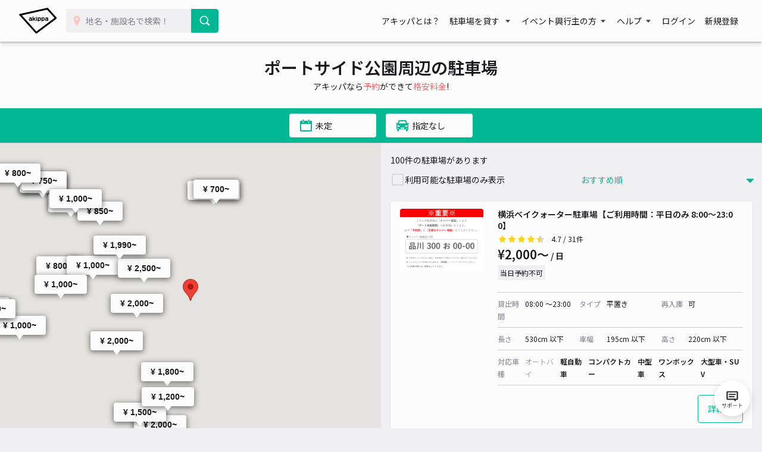

--- FILE ---
content_type: text/html; charset=UTF-8
request_url: https://www.akippa.com/kanto/kanagawa/114348
body_size: 49888
content:
<!doctype html>
<html lang="ja">
<head>
    <meta charset="UTF-8">
        <title>【土日予約も！】ポートサイド公園のおすすめ駐車場予約 1日とめても安い！｜akippa (アキッパ)</title>
    <meta name="viewport" content="width=device-width, initial-scale=1.0, minimum-scale=1.0, maximum-scale=1.0, user-scalable=no">
    <meta name="description" content="ポートサイド公園周辺の予約可能な駐車場を掲載しています。akippa (アキッパ)では、空いている月極や個人宅の駐車場を15分〜1日単位で借りられます。ネット予約・キャッシュレス決済で便利にお安くご利用いただけます。">
        <link rel="canonical" href="https://www.akippa.com/kanto/kanagawa/114348">
        <meta name="format-detection" content="telephone=no">

    <meta property="og:locale" content="ja">
    <meta property="og:title" content="【土日予約も！】ポートサイド公園のおすすめ駐車場予約 1日とめても安い！｜akippa (アキッパ)">
    <meta property="og:type" content="website">
    <meta property="og:url" content="https://www.akippa.com/kanto/kanagawa/114348">
    <meta property="og:image" content="https://s3-ap-northeast-1.amazonaws.com/akippa-res/front/images/ogp-suggest.png">
    <meta property="og:description" content="ポートサイド公園周辺の予約可能な駐車場を掲載しています。akippa (アキッパ)では、空いている月極や個人宅の駐車場を15分〜1日単位で借りられます。ネット予約・キャッシュレス決済で便利にお安くご利用いただけます。">
    <meta property="og:site_name" content="アキッパ">

    <meta name="twitter:card" content="summary_large_image">
    <meta name="twitter:title" content="【土日予約も！】ポートサイド公園のおすすめ駐車場予約 1日とめても安い！｜akippa (アキッパ)">
    <meta name="twitter:site" content="@akippa_official">
    <meta name="twitter:description" content="ポートサイド公園周辺の予約可能な駐車場を掲載しています。akippa (アキッパ)では、空いている月極や個人宅の駐車場を15分〜1日単位で借りられます。ネット予約・キャッシュレス決済で便利にお安くご利用いただけます。">
    <meta name="csrf-token" content="Ox03hvCUsJaYndDNfdwOoIzpvII6HHuWLCkwEDdP">
    <meta name="google-site-verification" content="dGWTU7JwX9ncvOBiEIDlYKnUDhRnFPs_1o8tsDzSMwU" />
    <meta name="facebook-domain-verification" content="siuqmngav7ld6qph02ykf31dks6pmp" />
        <!-- Start SmartBanner configuration -->
<meta name="apple-itunes-app" content="app-id=894446397">
<!-- End SmartBanner configuration -->    <link href="https://www.akippa.com/kanto/kanagawa/114348" itemprop="url">
    <link rel="icon" href="https://s3-ap-northeast-1.amazonaws.com/akippa-res/front/images/favicon.ico" sizes="32x32">
    <link rel="icon" href="https://s3-ap-northeast-1.amazonaws.com/akippa-res/front/images/icon.svg" type="image/svg+xml">
    <link rel="apple-touch-icon" href="https://s3-ap-northeast-1.amazonaws.com/akippa-res/front/images/apple-touch-icon.png">
    <link rel="manifest" href="https://s3-ap-northeast-1.amazonaws.com/akippa-res/front/images/manifest.webmanifest">

    <link rel="stylesheet" href="https://s3-ap-northeast-1.amazonaws.com/akippa-res/front/css/app.css?t=26012706">
    <link rel="stylesheet" type="text/css" href="/assets/front/library/slick/slick.css"/>
    <link rel="stylesheet" type="text/css" href="/assets/front/library/slick/slick-theme.css"/>
    <link rel="preconnect" href="https://fonts.googleapis.com">
    <link rel="preconnect" href="https://fonts.gstatic.com" crossorigin>
    <link href="https://fonts.googleapis.com/css2?family=Noto+Sans+JP:wght@400;600&display=swap" rel="stylesheet">
        <link rel="stylesheet" href="https://www.akippa.com/assets/front/css/common/breadcrumb.css">
    <script type="application/ld+json">
        {
    "@context": "http://schema.org",
    "@type": "ItemList",
    "itemListElement": [
        {
            "@type": "ListItem",
            "item": {
                "@type": "LocalBusiness",
                "name": "横浜ベイクォーター駐車場【ご利用時間：平日のみ 8:00～23:00】",
                "price": 2000,
                "aggregateRating": {
                    "@type": "AggregateRating",
                    "ratingValue": 4.7,
                    "reviewCount": 31
                }
            }
        },
        {
            "@type": "ListItem",
            "item": {
                "@type": "LocalBusiness",
                "name": "コンカード横浜駐車場【土日祝のみ 9:00～21:00】【平置き：高さ210㎝まで】",
                "price": 2500,
                "aggregateRating": {
                    "@type": "AggregateRating",
                    "ratingValue": 4.8,
                    "reviewCount": 8
                }
            }
        },
        {
            "@type": "ListItem",
            "item": {
                "@type": "LocalBusiness",
                "name": " THE YOKOHAMA FRONTパーキング【ロールーフ：6:30～23:59】",
                "price": 1000,
                "aggregateRating": {
                    "@type": "AggregateRating",
                    "ratingValue": 4.9,
                    "reviewCount": 9
                }
            }
        },
        {
            "@type": "ListItem",
            "item": {
                "@type": "LocalBusiness",
                "name": "【高さ154cm以下】トラストパーク横浜シンフォステージ駐車場【7:00～翌7:00】",
                "price": 1500,
                "aggregateRating": {
                    "@type": "AggregateRating",
                    "ratingValue": 4.2,
                    "reviewCount": 62
                }
            }
        },
        {
            "@type": "ListItem",
            "item": {
                "@type": "LocalBusiness",
                "name": "横浜グランゲート【機械式 / 平日のみ：7:00～21:00】",
                "price": 1800,
                "aggregateRating": {
                    "@type": "AggregateRating",
                    "ratingValue": 4.8,
                    "reviewCount": 58
                }
            }
        },
        {
            "@type": "ListItem",
            "item": {
                "@type": "LocalBusiness",
                "name": "ベスト横浜 アキッパ駐車場",
                "price": 1990,
                "aggregateRating": {
                    "@type": "AggregateRating",
                    "ratingValue": 5,
                    "reviewCount": 1
                }
            }
        },
        {
            "@type": "ListItem",
            "item": {
                "@type": "LocalBusiness",
                "name": "スカイビル駐車場【立体/大型】利用時間 平日0:00～23:59　",
                "price": 2000,
                "aggregateRating": {
                    "@type": "AggregateRating",
                    "ratingValue": 4.4,
                    "reviewCount": 102
                }
            }
        },
        {
            "@type": "ListItem",
            "item": {
                "@type": "LocalBusiness",
                "name": "THE YOKOHAMA FRONTパーキング【ハイルーフ：6:30～23:59】",
                "price": 2000,
                "aggregateRating": {
                    "@type": "AggregateRating",
                    "ratingValue": 4.9,
                    "reviewCount": 42
                }
            }
        },
        {
            "@type": "ListItem",
            "item": {
                "@type": "LocalBusiness",
                "name": "横浜グランゲート【機械式 / 土日祝：9:00～22:00】",
                "price": 3000,
                "aggregateRating": {
                    "@type": "AggregateRating",
                    "ratingValue": 4.2,
                    "reviewCount": 37
                }
            }
        },
        {
            "@type": "ListItem",
            "item": {
                "@type": "LocalBusiness",
                "name": "松ケ丘38斉藤邸☆akippa駐車場",
                "price": 750,
                "aggregateRating": {
                    "@type": "AggregateRating",
                    "ratingValue": 4,
                    "reviewCount": 2
                }
            }
        },
        {
            "@type": "ListItem",
            "item": {
                "@type": "LocalBusiness",
                "name": "秋保邸_松が丘駐車場",
                "price": 750,
                "aggregateRating": {
                    "@type": "AggregateRating",
                    "ratingValue": 4.5,
                    "reviewCount": 17
                }
            }
        },
        {
            "@type": "ListItem",
            "item": {
                "@type": "LocalBusiness",
                "name": "谷川ビル駐車場(1)【機械式2,3号機】【平日のみ：7:30~22:30】※高さ注意160cm以下",
                "price": 800,
                "aggregateRating": {
                    "@type": "AggregateRating",
                    "ratingValue": 4.7,
                    "reviewCount": 6
                }
            }
        },
        {
            "@type": "ListItem",
            "item": {
                "@type": "LocalBusiness",
                "name": "谷川ビル駐車場(3)【機械式2,3号機】【土日祝のみ：9:00~22:30】※高さ注意160cm以下",
                "price": 800,
                "aggregateRating": {
                    "@type": "AggregateRating",
                    "ratingValue": 4.3,
                    "reviewCount": 18
                }
            }
        },
        {
            "@type": "ListItem",
            "item": {
                "@type": "LocalBusiness",
                "name": "塩澤邸_高島台駐車場",
                "price": 850,
                "aggregateRating": {
                    "@type": "AggregateRating",
                    "ratingValue": 4.4,
                    "reviewCount": 18
                }
            }
        },
        {
            "@type": "ListItem",
            "item": {
                "@type": "LocalBusiness",
                "name": "谷川ビル駐車場(2)【機械式6号機】【平日のみ：7:30~22:30】※高さ注意165cm以下",
                "price": 900,
                "aggregateRating": {
                    "@type": "AggregateRating",
                    "ratingValue": 5,
                    "reviewCount": 13
                }
            }
        },
        {
            "@type": "ListItem",
            "item": {
                "@type": "LocalBusiness",
                "name": "谷川ビル駐車場(4)【機械式6号機】【土日祝のみ：9:00~22:30】※高さ注意165cm以下",
                "price": 900,
                "aggregateRating": {
                    "@type": "AggregateRating",
                    "ratingValue": 4.7,
                    "reviewCount": 28
                }
            }
        },
        {
            "@type": "ListItem",
            "item": {
                "@type": "LocalBusiness",
                "name": "エキニア横浜駐車場【機械式】【土日祝のみ：8:00～23:00】",
                "price": 1000,
                "aggregateRating": {
                    "@type": "AggregateRating",
                    "ratingValue": 4.1,
                    "reviewCount": 18
                }
            }
        },
        {
            "@type": "ListItem",
            "item": {
                "@type": "LocalBusiness",
                "name": "みなとみらいグランドセントラルタワー駐車場【高さ155cmまで：7:00〜23:00】",
                "price": 1000,
                "aggregateRating": {
                    "@type": "AggregateRating",
                    "ratingValue": 4.5,
                    "reviewCount": 8
                }
            }
        },
        {
            "@type": "ListItem",
            "item": {
                "@type": "LocalBusiness",
                "name": "横浜ビブレ駐車場(2号機)【土日祝のみ：8:00～22:00】※高さ制限あり",
                "price": 1000,
                "aggregateRating": {
                    "@type": "AggregateRating",
                    "ratingValue": 4.4,
                    "reviewCount": 33
                }
            }
        },
        {
            "@type": "ListItem",
            "item": {
                "@type": "LocalBusiness",
                "name": "横浜ビブレ駐車場(2号機)【平日のみ：8:00～22:00】※高さ制限あり",
                "price": 1000,
                "aggregateRating": {
                    "@type": "AggregateRating",
                    "ratingValue": 4.4,
                    "reviewCount": 31
                }
            }
        },
        {
            "@type": "ListItem",
            "item": {
                "@type": "LocalBusiness",
                "name": "akippa旭ヶ丘16駐車場",
                "price": 1100,
                "aggregateRating": {
                    "@type": "AggregateRating",
                    "ratingValue": 4.9,
                    "reviewCount": 19
                }
            }
        },
        {
            "@type": "ListItem",
            "item": {
                "@type": "LocalBusiness",
                "name": "【ハイルーフ】トラストパーク横浜ブルーアベニュー 【9:00～15:00】",
                "price": 1500,
                "aggregateRating": {
                    "@type": "AggregateRating",
                    "ratingValue": 4.3,
                    "reviewCount": 11
                }
            }
        },
        {
            "@type": "ListItem",
            "item": {
                "@type": "LocalBusiness",
                "name": "【155cm以下】トラストパーク横浜ブルーアベニュー 【9:00～15:00】",
                "price": 1500,
                "aggregateRating": {
                    "@type": "AggregateRating",
                    "ratingValue": 4.8,
                    "reviewCount": 5
                }
            }
        },
        {
            "@type": "ListItem",
            "item": {
                "@type": "LocalBusiness",
                "name": "【155cm以下】トラストパーク横浜ブルーアベニュー 【ご利用時間：16:00～22:00】",
                "price": 1500,
                "aggregateRating": {
                    "@type": "AggregateRating",
                    "ratingValue": 4.7,
                    "reviewCount": 3
                }
            }
        },
        {
            "@type": "ListItem",
            "item": {
                "@type": "LocalBusiness",
                "name": "【ハイルーフ】トラストパーク横浜ブルーアベニュー 【16:00～22:00】",
                "price": 1500,
                "aggregateRating": {
                    "@type": "AggregateRating",
                    "ratingValue": 4.4,
                    "reviewCount": 12
                }
            }
        },
        {
            "@type": "ListItem",
            "item": {
                "@type": "LocalBusiness",
                "name": "【機械式/高さ155㎝以下】Dパーキングみなとみらいセンタービル【土日祝：10:00～21:45】",
                "price": 1500,
                "aggregateRating": {
                    "@type": "AggregateRating",
                    "ratingValue": 5,
                    "reviewCount": 1
                }
            }
        },
        {
            "@type": "ListItem",
            "item": {
                "@type": "LocalBusiness",
                "name": "横浜ビブレ駐車場(1号機)【平日のみ：8:00～22:00】",
                "price": 1500,
                "aggregateRating": {
                    "@type": "AggregateRating",
                    "ratingValue": 4.2,
                    "reviewCount": 52
                }
            }
        },
        {
            "@type": "ListItem",
            "item": {
                "@type": "LocalBusiness",
                "name": "【多段式/高さ175㎝以下】Dパーキングみなとみらいセンタービル【土日祝のみ：10:00～21:45】",
                "price": 1800,
                "aggregateRating": {
                    "@type": "AggregateRating",
                    "ratingValue": 4.5,
                    "reviewCount": 2
                }
            }
        },
        {
            "@type": "ListItem",
            "item": {
                "@type": "LocalBusiness",
                "name": "谷川ビル駐車場(5)【平置き】【利用時間:平日のみ 7:30~22:30】",
                "price": 2000,
                "aggregateRating": {
                    "@type": "AggregateRating",
                    "ratingValue": 5,
                    "reviewCount": 1
                }
            }
        },
        {
            "@type": "ListItem",
            "item": {
                "@type": "LocalBusiness",
                "name": "横浜アイマークプレイス【平置き：水曜日限定 7:30～22:00】※全幅210cm以下",
                "price": 2000,
                "aggregateRating": {
                    "@type": "AggregateRating",
                    "ratingValue": 5,
                    "reviewCount": 1
                }
            }
        },
        {
            "@type": "ListItem",
            "item": {
                "@type": "LocalBusiness",
                "name": "みなとみらいグランドセントラルタワー駐車場【利用可能時間：平日のみ7:00〜23:00】",
                "price": 2000,
                "aggregateRating": {
                    "@type": "AggregateRating",
                    "ratingValue": 4,
                    "reviewCount": 25
                }
            }
        },
        {
            "@type": "ListItem",
            "item": {
                "@type": "LocalBusiness",
                "name": "横浜コネクトスクエア駐車場【平日のみ：7:00～23:00】※ハイルーフOK",
                "price": 2000,
                "aggregateRating": {
                    "@type": "AggregateRating",
                    "ratingValue": 4.4,
                    "reviewCount": 92
                }
            }
        },
        {
            "@type": "ListItem",
            "item": {
                "@type": "LocalBusiness",
                "name": "谷川ビル駐車場(6)【平置き】【利用時間:土日祝のみ 9:00~22:30】",
                "price": 2500,
                "aggregateRating": {
                    "@type": "AggregateRating",
                    "ratingValue": 4.6,
                    "reviewCount": 51
                }
            }
        },
        {
            "@type": "ListItem",
            "item": {
                "@type": "LocalBusiness",
                "name": "横浜ビブレ駐車場(1号機)【土日祝のみ：8:00～22:00】",
                "price": 2500,
                "aggregateRating": {
                    "@type": "AggregateRating",
                    "ratingValue": 4.5,
                    "reviewCount": 237
                }
            }
        },
        {
            "@type": "ListItem",
            "item": {
                "@type": "LocalBusiness",
                "name": "横浜アイマークプレイス【ご利用時間：土日祝のみ 9:00～22:00】",
                "price": 3000,
                "aggregateRating": {
                    "@type": "AggregateRating",
                    "ratingValue": 4.2,
                    "reviewCount": 47
                }
            }
        },
        {
            "@type": "ListItem",
            "item": {
                "@type": "LocalBusiness",
                "name": "横浜コネクトスクエア駐車場【土日祝のみ：7:00～23:00】※ハイルーフOK",
                "price": 3000,
                "aggregateRating": {
                    "@type": "AggregateRating",
                    "ratingValue": 4,
                    "reviewCount": 85
                }
            }
        },
        {
            "@type": "ListItem",
            "item": {
                "@type": "LocalBusiness",
                "name": "【多段式/高さ155㎝以下】Dパーキングみなとみらいセンタービル【土日祝のみ：10:00～21:45】",
                "price": 1500,
                "aggregateRating": {
                    "@type": "AggregateRating",
                    "ratingValue": 0,
                    "reviewCount": null
                }
            }
        },
        {
            "@type": "ListItem",
            "item": {
                "@type": "LocalBusiness",
                "name": "エキニア横浜駐車場【二段式：下】【平日のみ：8:00～23:00】",
                "price": 2200,
                "aggregateRating": {
                    "@type": "AggregateRating",
                    "ratingValue": 0,
                    "reviewCount": null
                }
            }
        },
        {
            "@type": "ListItem",
            "item": {
                "@type": "LocalBusiness",
                "name": "エキニア横浜駐車場【平面】【平日のみ：8:00～23:00】",
                "price": 2700,
                "aggregateRating": {
                    "@type": "AggregateRating",
                    "ratingValue": 0,
                    "reviewCount": null
                }
            }
        },
        {
            "@type": "ListItem",
            "item": {
                "@type": "LocalBusiness",
                "name": "エキニア横浜駐車場【二段式：下】【土日祝のみ：8:00～23:00】",
                "price": 2700,
                "aggregateRating": {
                    "@type": "AggregateRating",
                    "ratingValue": 0,
                    "reviewCount": null
                }
            }
        },
        {
            "@type": "ListItem",
            "item": {
                "@type": "LocalBusiness",
                "name": "エキニア横浜駐車場【平面】【土日祝のみ：8:00～23:00】",
                "price": 3000,
                "aggregateRating": {
                    "@type": "AggregateRating",
                    "ratingValue": 0,
                    "reviewCount": null
                }
            }
        },
        {
            "@type": "ListItem",
            "item": {
                "@type": "LocalBusiness",
                "name": "【ハイルーフ】トラストパーク横浜シンフォステージ駐車場【7:00～翌7:00】",
                "price": 1200,
                "aggregateRating": {
                    "@type": "AggregateRating",
                    "ratingValue": 3.8,
                    "reviewCount": 13
                }
            }
        },
        {
            "@type": "ListItem",
            "item": {
                "@type": "LocalBusiness",
                "name": "神保邸_松ヶ丘駐車場",
                "price": 750,
                "aggregateRating": {
                    "@type": "AggregateRating",
                    "ratingValue": 1,
                    "reviewCount": 1
                }
            }
        },
        {
            "@type": "ListItem",
            "item": {
                "@type": "LocalBusiness",
                "name": "【SUVのみ駐車可能】高島邸_高台5丁目駐車場",
                "price": 850,
                "aggregateRating": {
                    "@type": "AggregateRating",
                    "ratingValue": 2.7,
                    "reviewCount": 11
                }
            }
        },
        {
            "@type": "ListItem",
            "item": {
                "@type": "LocalBusiness",
                "name": "エキニア横浜駐車場【機械式】【平日のみ：8:00~23:00】",
                "price": 1000,
                "aggregateRating": {
                    "@type": "AggregateRating",
                    "ratingValue": 2,
                    "reviewCount": 3
                }
            }
        },
        {
            "@type": "ListItem",
            "item": {
                "@type": "LocalBusiness",
                "name": "神奈川本町2-14☆akippa駐車場",
                "price": 1200,
                "aggregateRating": {
                    "@type": "AggregateRating",
                    "ratingValue": 2.8,
                    "reviewCount": 4
                }
            }
        },
        {
            "@type": "ListItem",
            "item": {
                "@type": "LocalBusiness",
                "name": "【機械式/高さ155㎝以下】Dパーキングみなとみらいセンタービル【平日：10:00～22:45】",
                "price": 1220,
                "aggregateRating": {
                    "@type": "AggregateRating",
                    "ratingValue": 1,
                    "reviewCount": 1
                }
            }
        },
        {
            "@type": "ListItem",
            "item": {
                "@type": "LocalBusiness",
                "name": "横浜アイマークプレイス【ご利用時間：平日のみ 7:30～22:00】",
                "price": 2000,
                "aggregateRating": {
                    "@type": "AggregateRating",
                    "ratingValue": 3.6,
                    "reviewCount": 14
                }
            }
        },
        {
            "@type": "ListItem",
            "item": {
                "@type": "LocalBusiness",
                "name": "みなとみらいグランドセントラルタワー駐車場【利用可能時間：土日祝のみ7:00〜23:00】",
                "price": 3000,
                "aggregateRating": {
                    "@type": "AggregateRating",
                    "ratingValue": 2.7,
                    "reviewCount": 17
                }
            }
        },
        {
            "@type": "ListItem",
            "item": {
                "@type": "LocalBusiness",
                "name": "沢渡59牧野邸☆akippa駐車場",
                "price": 700,
                "aggregateRating": {
                    "@type": "AggregateRating",
                    "ratingValue": 4.2,
                    "reviewCount": 9
                }
            }
        },
        {
            "@type": "ListItem",
            "item": {
                "@type": "LocalBusiness",
                "name": "ホテルプラム駐車場【平日のみ：7:00～22:00】",
                "price": 800,
                "aggregateRating": {
                    "@type": "AggregateRating",
                    "ratingValue": 4.8,
                    "reviewCount": 41
                }
            }
        },
        {
            "@type": "ListItem",
            "item": {
                "@type": "LocalBusiness",
                "name": "ホテルプラム駐車場【ご利用時間：土日祝7:00～22:00】",
                "price": 1000,
                "aggregateRating": {
                    "@type": "AggregateRating",
                    "ratingValue": 4.5,
                    "reviewCount": 15
                }
            }
        },
        {
            "@type": "ListItem",
            "item": {
                "@type": "LocalBusiness",
                "name": "東白楽駅徒歩5分濱元宅akippa駐車場",
                "price": 1000,
                "aggregateRating": {
                    "@type": "AggregateRating",
                    "ratingValue": 5,
                    "reviewCount": 6
                }
            }
        },
        {
            "@type": "ListItem",
            "item": {
                "@type": "LocalBusiness",
                "name": "松本町4丁目31山口邸☆アキッパ駐車場",
                "price": 1000,
                "aggregateRating": {
                    "@type": "AggregateRating",
                    "ratingValue": 4.7,
                    "reviewCount": 7
                }
            }
        },
        {
            "@type": "ListItem",
            "item": {
                "@type": "LocalBusiness",
                "name": "＊長谷川駐車場",
                "price": 1200,
                "aggregateRating": {
                    "@type": "AggregateRating",
                    "ratingValue": 4.7,
                    "reviewCount": 45
                }
            }
        },
        {
            "@type": "ListItem",
            "item": {
                "@type": "LocalBusiness",
                "name": "花咲町4-121akippa駐車場",
                "price": 1200,
                "aggregateRating": {
                    "@type": "AggregateRating",
                    "ratingValue": 4.9,
                    "reviewCount": 41
                }
            }
        },
        {
            "@type": "ListItem",
            "item": {
                "@type": "LocalBusiness",
                "name": "石井邸_平川町1丁目駐車場",
                "price": 1500,
                "aggregateRating": {
                    "@type": "AggregateRating",
                    "ratingValue": 4.4,
                    "reviewCount": 8
                }
            }
        },
        {
            "@type": "ListItem",
            "item": {
                "@type": "LocalBusiness",
                "name": "akippa戸部町4丁目駐車場",
                "price": 1500,
                "aggregateRating": {
                    "@type": "AggregateRating",
                    "ratingValue": 4,
                    "reviewCount": 2
                }
            }
        },
        {
            "@type": "ListItem",
            "item": {
                "@type": "LocalBusiness",
                "name": "KDX横浜みなとみらいタワー駐車場（ぴあアリーナMM前）【高さ155㎝】",
                "price": 2000,
                "aggregateRating": {
                    "@type": "AggregateRating",
                    "ratingValue": 4.1,
                    "reviewCount": 54
                }
            }
        },
        {
            "@type": "ListItem",
            "item": {
                "@type": "LocalBusiness",
                "name": "[85565]横浜市西区戸部町6丁目 アキッパ駐車場",
                "price": 3300,
                "aggregateRating": {
                    "@type": "AggregateRating",
                    "ratingValue": 4.3,
                    "reviewCount": 45
                }
            }
        },
        {
            "@type": "ListItem",
            "item": {
                "@type": "LocalBusiness",
                "name": "東白楽駅徒歩8分18番地akippa駐車場",
                "price": 530,
                "aggregateRating": {
                    "@type": "AggregateRating",
                    "ratingValue": 4.4,
                    "reviewCount": 13
                }
            }
        },
        {
            "@type": "ListItem",
            "item": {
                "@type": "LocalBusiness",
                "name": "斎藤分町44-6 アキッパ駐車場【8】",
                "price": 699,
                "aggregateRating": {
                    "@type": "AggregateRating",
                    "ratingValue": 4,
                    "reviewCount": 3
                }
            }
        },
        {
            "@type": "ListItem",
            "item": {
                "@type": "LocalBusiness",
                "name": "東神奈川駅徒歩9分 石田宅アキッパ駐車場",
                "price": 700,
                "aggregateRating": {
                    "@type": "AggregateRating",
                    "ratingValue": 5,
                    "reviewCount": 5
                }
            }
        },
        {
            "@type": "ListItem",
            "item": {
                "@type": "LocalBusiness",
                "name": "中丸15椿邸☆akippa駐車場",
                "price": 700,
                "aggregateRating": {
                    "@type": "AggregateRating",
                    "ratingValue": 4.3,
                    "reviewCount": 10
                }
            }
        },
        {
            "@type": "ListItem",
            "item": {
                "@type": "LocalBusiness",
                "name": "斎藤分町10-40☆アキッパ駐車場",
                "price": 700,
                "aggregateRating": {
                    "@type": "AggregateRating",
                    "ratingValue": 4,
                    "reviewCount": 1
                }
            }
        },
        {
            "@type": "ListItem",
            "item": {
                "@type": "LocalBusiness",
                "name": "＊新井駐車場",
                "price": 1000,
                "aggregateRating": {
                    "@type": "AggregateRating",
                    "ratingValue": 4.3,
                    "reviewCount": 49
                }
            }
        },
        {
            "@type": "ListItem",
            "item": {
                "@type": "LocalBusiness",
                "name": "桜木町ぴおシティ駐車場(2)【機械式】【利用時間:平日のみ8:00~22:00】",
                "price": 1200,
                "aggregateRating": {
                    "@type": "AggregateRating",
                    "ratingValue": 4,
                    "reviewCount": 13
                }
            }
        },
        {
            "@type": "ListItem",
            "item": {
                "@type": "LocalBusiness",
                "name": "横浜アイランドタワー駐車場【利用可能時間：7:00〜23:00】※高さ210cmまで",
                "price": 1500,
                "aggregateRating": {
                    "@type": "AggregateRating",
                    "ratingValue": 4.8,
                    "reviewCount": 26
                }
            }
        },
        {
            "@type": "ListItem",
            "item": {
                "@type": "LocalBusiness",
                "name": "横浜アイランドタワー駐車場【利用可能時間：7:00〜23:00】※高さ155cmまで",
                "price": 1500,
                "aggregateRating": {
                    "@type": "AggregateRating",
                    "ratingValue": 4.5,
                    "reviewCount": 16
                }
            }
        },
        {
            "@type": "ListItem",
            "item": {
                "@type": "LocalBusiness",
                "name": "桜木町ぴおシティ駐車場(4)【機械式】【利用時間:土日祝のみ 8:00~22:00】",
                "price": 2000,
                "aggregateRating": {
                    "@type": "AggregateRating",
                    "ratingValue": 5,
                    "reviewCount": 3
                }
            }
        },
        {
            "@type": "ListItem",
            "item": {
                "@type": "LocalBusiness",
                "name": "【13:00〜21:00】 初心者は難しい🔰ログハウス駐車場",
                "price": 500,
                "aggregateRating": {
                    "@type": "AggregateRating",
                    "ratingValue": 4.3,
                    "reviewCount": 4
                }
            }
        },
        {
            "@type": "ListItem",
            "item": {
                "@type": "LocalBusiness",
                "name": "西戸部町2丁目長澤邸☆akippa駐車場",
                "price": 500,
                "aggregateRating": {
                    "@type": "AggregateRating",
                    "ratingValue": 4.8,
                    "reviewCount": 5
                }
            }
        },
        {
            "@type": "ListItem",
            "item": {
                "@type": "LocalBusiness",
                "name": "【球技場近く！】松本邸☆akippa駐車場",
                "price": 700,
                "aggregateRating": {
                    "@type": "AggregateRating",
                    "ratingValue": 4.5,
                    "reviewCount": 15
                }
            }
        },
        {
            "@type": "ListItem",
            "item": {
                "@type": "LocalBusiness",
                "name": "六角橋3丁目4西岡邸☆akippa駐車場",
                "price": 700,
                "aggregateRating": {
                    "@type": "AggregateRating",
                    "ratingValue": 4.6,
                    "reviewCount": 12
                }
            }
        },
        {
            "@type": "ListItem",
            "item": {
                "@type": "LocalBusiness",
                "name": "六角橋４丁目駐車場",
                "price": 700,
                "aggregateRating": {
                    "@type": "AggregateRating",
                    "ratingValue": 4.7,
                    "reviewCount": 3
                }
            }
        },
        {
            "@type": "ListItem",
            "item": {
                "@type": "LocalBusiness",
                "name": "メゾンドコスモス アキッパ駐車場",
                "price": 700,
                "aggregateRating": {
                    "@type": "AggregateRating",
                    "ratingValue": 4.7,
                    "reviewCount": 3
                }
            }
        },
        {
            "@type": "ListItem",
            "item": {
                "@type": "LocalBusiness",
                "name": "六角橋4丁目5先崎邸☆akippa駐車場",
                "price": 700,
                "aggregateRating": {
                    "@type": "AggregateRating",
                    "ratingValue": 4.3,
                    "reviewCount": 7
                }
            }
        },
        {
            "@type": "ListItem",
            "item": {
                "@type": "LocalBusiness",
                "name": "三ツ沢中町8永島パーキング☆akippa駐車場",
                "price": 800,
                "aggregateRating": {
                    "@type": "AggregateRating",
                    "ratingValue": 4.8,
                    "reviewCount": 5
                }
            }
        },
        {
            "@type": "ListItem",
            "item": {
                "@type": "LocalBusiness",
                "name": "三ツ沢中町26黒木邸☆アキッパ駐車場",
                "price": 800,
                "aggregateRating": {
                    "@type": "AggregateRating",
                    "ratingValue": 5,
                    "reviewCount": 7
                }
            }
        },
        {
            "@type": "ListItem",
            "item": {
                "@type": "LocalBusiness",
                "name": "六角橋4-19-10 アキッパ駐車場",
                "price": 800,
                "aggregateRating": {
                    "@type": "AggregateRating",
                    "ratingValue": 5,
                    "reviewCount": 1
                }
            }
        },
        {
            "@type": "ListItem",
            "item": {
                "@type": "LocalBusiness",
                "name": "白幡上町バス通り前駐車場",
                "price": 1100,
                "aggregateRating": {
                    "@type": "AggregateRating",
                    "ratingValue": 4,
                    "reviewCount": 2
                }
            }
        },
        {
            "@type": "ListItem",
            "item": {
                "@type": "LocalBusiness",
                "name": "ブリーズベイホテルリゾート＆スパ駐車場【高さ157cmまで：7:00〜23:00】",
                "price": 1200,
                "aggregateRating": {
                    "@type": "AggregateRating",
                    "ratingValue": 4.4,
                    "reviewCount": 47
                }
            }
        },
        {
            "@type": "ListItem",
            "item": {
                "@type": "LocalBusiness",
                "name": "横浜平和プラザホテル",
                "price": 2000,
                "aggregateRating": {
                    "@type": "AggregateRating",
                    "ratingValue": 4.2,
                    "reviewCount": 5
                }
            }
        },
        {
            "@type": "ListItem",
            "item": {
                "@type": "LocalBusiness",
                "name": "関内トーセイビルⅡ駐車場【機械式】【土日祝のみ 8:00~22:30】",
                "price": 2000,
                "aggregateRating": {
                    "@type": "AggregateRating",
                    "ratingValue": 4.7,
                    "reviewCount": 38
                }
            }
        },
        {
            "@type": "ListItem",
            "item": {
                "@type": "LocalBusiness",
                "name": "関内トーセイビルⅡ駐車場【機械式】【土日祝のみ 8:00~22:30】※当日可(2)",
                "price": 2000,
                "aggregateRating": {
                    "@type": "AggregateRating",
                    "ratingValue": 4.4,
                    "reviewCount": 58
                }
            }
        },
        {
            "@type": "ListItem",
            "item": {
                "@type": "LocalBusiness",
                "name": "関内トーセイビルⅡ駐車場【機械式】【平日のみ 8:00~22:30】",
                "price": 2000,
                "aggregateRating": {
                    "@type": "AggregateRating",
                    "ratingValue": 4.6,
                    "reviewCount": 14
                }
            }
        },
        {
            "@type": "ListItem",
            "item": {
                "@type": "LocalBusiness",
                "name": "関内トーセイビルⅡ駐車場【機械式】【平日のみ 8:00~22:30】※当日可(1)",
                "price": 2000,
                "aggregateRating": {
                    "@type": "AggregateRating",
                    "ratingValue": 4.6,
                    "reviewCount": 17
                }
            }
        },
        {
            "@type": "ListItem",
            "item": {
                "@type": "LocalBusiness",
                "name": "松ケ丘58中山邸☆akippa駐車場",
                "price": 800,
                "aggregateRating": {
                    "@type": "AggregateRating",
                    "ratingValue": 0,
                    "reviewCount": null
                }
            }
        },
        {
            "@type": "ListItem",
            "item": {
                "@type": "LocalBusiness",
                "name": "横浜翠嵐高校まで徒歩1分の駐車場　※三ツ沢グラウンドまでは徒歩7分",
                "price": 900,
                "aggregateRating": {
                    "@type": "AggregateRating",
                    "ratingValue": 0,
                    "reviewCount": null
                }
            }
        },
        {
            "@type": "ListItem",
            "item": {
                "@type": "LocalBusiness",
                "name": "六角橋3丁目 大山邸☆アキッパ駐車場【2】",
                "price": 1200,
                "aggregateRating": {
                    "@type": "AggregateRating",
                    "ratingValue": 0,
                    "reviewCount": null
                }
            }
        },
        {
            "@type": "ListItem",
            "item": {
                "@type": "LocalBusiness",
                "name": "斎藤分町44-6 アキッパ駐車場【1】",
                "price": 699,
                "aggregateRating": {
                    "@type": "AggregateRating",
                    "ratingValue": 3,
                    "reviewCount": 1
                }
            }
        },
        {
            "@type": "ListItem",
            "item": {
                "@type": "LocalBusiness",
                "name": "ジュウモンジ邸駐車場",
                "price": 850,
                "aggregateRating": {
                    "@type": "AggregateRating",
                    "ratingValue": 3.8,
                    "reviewCount": 30
                }
            }
        },
        {
            "@type": "ListItem",
            "item": {
                "@type": "LocalBusiness",
                "name": "ガーデンシティ横浜駐車場",
                "price": 1080,
                "aggregateRating": {
                    "@type": "AggregateRating",
                    "ratingValue": 3.6,
                    "reviewCount": 11
                }
            }
        },
        {
            "@type": "ListItem",
            "item": {
                "@type": "LocalBusiness",
                "name": "【朝のみ】野毛山公園遊具広場15秒 ログハウス",
                "price": 500,
                "aggregateRating": {
                    "@type": "AggregateRating",
                    "ratingValue": 3,
                    "reviewCount": 2
                }
            }
        },
        {
            "@type": "ListItem",
            "item": {
                "@type": "LocalBusiness",
                "name": "バーバー大沢アキッパ駐車場",
                "price": 1000,
                "aggregateRating": {
                    "@type": "AggregateRating",
                    "ratingValue": 3,
                    "reviewCount": 7
                }
            }
        },
        {
            "@type": "ListItem",
            "item": {
                "@type": "LocalBusiness",
                "name": "三ツ沢南町8-30駐車場",
                "price": 1500,
                "aggregateRating": {
                    "@type": "AggregateRating",
                    "ratingValue": 3.5,
                    "reviewCount": 2
                }
            }
        },
        {
            "@type": "ListItem",
            "item": {
                "@type": "LocalBusiness",
                "name": "NPC24H横浜北幸第2パーキング",
                "price": 1700,
                "aggregateRating": {
                    "@type": "AggregateRating",
                    "ratingValue": 2.3,
                    "reviewCount": 3
                }
            }
        },
        {
            "@type": "ListItem",
            "item": {
                "@type": "LocalBusiness",
                "name": "reussir駐車場",
                "price": 700,
                "aggregateRating": {
                    "@type": "AggregateRating",
                    "ratingValue": 0,
                    "reviewCount": null
                }
            }
        },
        {
            "@type": "ListItem",
            "item": {
                "@type": "LocalBusiness",
                "name": "竹内邸_高島台駐車場【バイク専用】",
                "price": 1000,
                "aggregateRating": {
                    "@type": "AggregateRating",
                    "ratingValue": 0,
                    "reviewCount": null
                }
            }
        },
        {
            "@type": "ListItem",
            "item": {
                "@type": "LocalBusiness",
                "name": "ショウワパーク白幡東月極駐車場【バイク専用】",
                "price": 600,
                "aggregateRating": {
                    "@type": "AggregateRating",
                    "ratingValue": 0,
                    "reviewCount": null
                }
            }
        }
    ]
}
    </script>

    <!-- Google Tag Manager -->
        <noscript><iframe src="//www.googletagmanager.com/ns.html?id=GTM-WT53KV" height="0" width="0" style="display:none;visibility:hidden"></iframe></noscript>
    <!--suppress ES6ConvertVarToLetConst, EqualityComparisonWithCoercionJS -->
    <script>(function(w,d,s,l,i){w[l]=w[l]||[];w[l].push({'gtm.start':
            new Date().getTime(),event:'gtm.js'});var f=d.getElementsByTagName(s)[0],
            j=d.createElement(s),dl=l!='dataLayer'?'&l='+l:'';j.async=true;j.src=
            '//www.googletagmanager.com/gtm.js?id='+i+dl;f.parentNode.insertBefore(j,f);
        })(window,document,'script','dataLayer','GTM-WT53KV');
    </script>
    <!-- End Google Tag Manager -->
</head>
<body 
      >
    <div id="global-header-container" role="presentation">
        <header class="global">
            <div class="container">
                <div class="global-menu-logo">
                    <a href="/">
                        <img
                            src="https://s3-ap-northeast-1.amazonaws.com/akippa-res/front/images/akippa_brand_logo_medium.svg"
                            alt="アキッパ"
                            width="193"
                            height="150"
                        >
                    </a>
                </div>
                                    <div class="header-button-wrap hidden-desktop">
                        <a
                            id="lend-top-link-header-logged-in"
                            href="https://www.akippa.com/owner"
                        >
                            駐車場を貸す
                        </a>
                    </div>
                                                    <div id="global-search-form" class="global-search-form">
                        <div class="search-form">
                            <form action="https://www.akippa.com/driver/searchparking">
                                <div class="input-group">
                                    <label for="form-search-parking-input-keyword">
                                        <img
                                            src="https://s3-ap-northeast-1.amazonaws.com/akippa-res/front/images/icon/search-pin.svg"
                                            class="search-pin"
                                            width="32"
                                            height="20"
                                        >
                                        <input id="form-search-parking-input-keyword" type="search" name="keyword" placeholder="地名・施設名で検索！" value="" autocomplete="off">
                                        <ul id="keyword-list-suggest" class="suggest-wrap"></ul>
                                    </label>
                                    <div class="input-group-button">
                                        <button class="button button-cta-primary button-search" type="submit">
                                            <img
                                                src="https://s3-ap-northeast-1.amazonaws.com/akippa-res/front/images/icon/search-white.svg"
                                                width="20"
                                                height="20"
                                            >
                                            <span class="hidden-desktop">駐車場を探す</span>
                                        </button>
                                    </div>
                                </div>
                            </form>
                        </div>
                        <div class="current-location hidden-desktop">
                            <a id="current-location-link" href="" class="">
                                <span class="current-loation-icon">
                                    <img
                                        src="https://s3-ap-northeast-1.amazonaws.com/akippa-res/front/images/icon/direction-green.svg"
                                        class="direction-green"
                                        width="16"
                                        height="16"
                                    >
                                </span>
                                現在地から探す
                            </a>
                        </div>
                    </div>
                    <div id="action-global-search" class="header-icon-wrap pull-right hidden-desktop">
                        <img
                            src="https://s3-ap-northeast-1.amazonaws.com/akippa-res/front/images/icon/search.svg"
                            width="20"
                            height="20"
                        >
                        <span class="icon-label">検索</span>
                    </div>
                                                    <div class="header-icon-wrap pull-right hidden-desktop">
                        <a href="https://www.akippa.com/login">
                            <img
                                src="https://s3-ap-northeast-1.amazonaws.com/akippa-res/front/images/icon/login.svg"
                                width="20"
                                height="20"
                            >
                            <span class="icon-label">ログイン</span>
                        </a>
                    </div>
                                <div id="action-global-menu-open" class="header-icon-wrap pull-right">
                    <img
                        src="https://s3-ap-northeast-1.amazonaws.com/akippa-res/front/images/icon/menu.svg"
                        width="20"
                        height="20"
                    >
                    <span class="icon-label">メニュー</span>
                                    </div>
                <div id="global-menu-bg"></div>
                <menu id="global-menu">
                    <ul>
                        <li id="action-global-menu-close" class="close">
                            <img src="https://s3-ap-northeast-1.amazonaws.com/akippa-res/front/images/icon/close.svg">
                        </li>
                                                    <li class="item about"><a href="https://www.akippa.com/guide/start">アキッパとは？</a></li>
                                                                            <li class="drop-down">
                                <div class="drop-down-toggle gloabl-menu-label" id="menu-owner">
                                    駐車場を貸す
                                </div>
                                <ul class="drop-down-list wide" aria-labelledby="menu-owner">
                                    <li class="item">
                                        <a href="https://www.akippa.com/owner" target="_blank" rel="noopner" id="lend-top-link-menu-guest">
                                            <div class="item-container">
                                                <span class="highlight">個人の方：自宅スペースや空き地を貸したい</span>
                                                <span class="subtext">駐車場オーナー登録(完全無料)</span>
                                            </div>
                                        </a>
                                    </li>
                                    <li class="item">
                                        <a href="https://owner-start.akippa.com" target="_blank" rel="noopner" id="lend-top-link-menu-guest">
                                            <div class="item-container">
                                                <span class="highlight">法人・個人事業主の方：所有する駐車場・土地を収益化</span>
                                            </div>
                                        </a>
                                    </li>
                                </ul>
                            </li>
                                                <li class="drop-down">
                            <div class="drop-down-toggle gloabl-menu-label" id="menu-partnership">イベント興行主の方</div>
                            <ul class="drop-down-list" aria-labelledby="menu-partnership">
                                <li class="item"><a href="https://www.akippa.com/partnership" target="_blank" rel="noopner">提携事例</a></li>
                            </ul>
                        </li>
                        <li class="drop-down">
                            <div class="drop-down-toggle gloabl-menu-label" id="menu-help">ヘルプ</div>
                            <ul class="drop-down-list" aria-labelledby="menu-help">
                                <li class="item"><a href="https://support.akippa.com/hc/ja" target="_blank" rel="noopener">よくある質問</a></li>
                                <li class="item"><a href="#" id="chat-support-link">お困りの方はこちら</a></li>
                            </ul>
                        </li>
                                                    <li class="item login"><a href="https://www.akippa.com/login">ログイン</a></li>
                            <li class="item register"><a href="https://www.akippa.com/register">新規登録</a></li>
                                                                                                    <li class="hidden-desktop">
                                <div class="app-banner">
                                    <div class="icon">
                                        <img
                                            alt="アキッパ"
                                            src="https://s3-ap-northeast-1.amazonaws.com/akippa-res/front/images/akippa_brand_logo_medium.svg"
                                        />
                                    </div>
                                    <div class="concept">
                                        <section>駐車場を貸すも借りるも<br>アプリでかんたん</section>
                                        <a
                                            href="https://www.akippa.com/getapp"
                                            id="download-link-menu-guest"
                                        >
                                            無料ダウンロード
                                        </a>
                                    </div>
                                </div>
                            </li>
                                            </ul>
                </menu>
            </div>
                                </header>
    </div>

    <script>
        (function() {
            const chatSupportLink = document.getElementById('chat-support-link');

            if (chatSupportLink) {
                chatSupportLink.addEventListener('click', function(e) {
                    e.preventDefault();

                    if (typeof zE === 'undefined') {
                        return
                    }
                    zE("messenger", "open");
                });
            }
        })();
    </script>

                <div class="container" role="presentation">
        <main>
            <div class="container" role="presentation">
    <main class="spot">
            <div id="parking-request" style="display: none;">
    <div class="parking-request-info text-md-center">
        <div class="request-close">
            <img src="https://s3-ap-northeast-1.amazonaws.com/akippa-res/front/images/icon/follow-left-green.svg" class="d-block">
        </div>
        <h2 class="text-white text-xlarge">駐車場をリクエスト</h2>
        <p class="m-0">駐車場が欲しい場所を選択してください</p>
    </div>
    <div class="parking-request-map"></div>
</div>            <div class="parking-request-overlay" style="display:none;"></div>            
            <section id="spot-title-block" class="spot-title bg-white">
                <div class="spot-toggle-layout hidden-desktop">
                    <button id="spot-toggle-button-list" class="toggle-button selected">一覧</button>
                    <button id="spot-toggle-button-map" class="toggle-button">地図</button>
                </div>
                <h1>ポートサイド公園周辺の駐車場</h1>
                <p>アキッパなら<span>予約</span>ができて<span>格安料金</span>!</p>
            </section>
            <section id="spot-map-mobile" class="spot-map hidden-desktop">
                <div id="parking-request" style="display: none;">
    <div class="parking-request-info text-md-center">
        <div class="request-close">
            <img src="https://s3-ap-northeast-1.amazonaws.com/akippa-res/front/images/icon/follow-left-green.svg" class="d-block">
        </div>
        <h2 class="text-white text-xlarge">駐車場をリクエスト</h2>
        <p class="m-0">駐車場が欲しい場所を選択してください</p>
    </div>
    <div class="parking-request-map"></div>
</div>                <div class="map">
                    <div id="spot-google-map-container-mobile" class="google-map" data-lat="35.467581" data-lng="139.6304609" data-radius="2400" style="width:100%; height:100%;"></div>
                </div>
            </section>
            <section class="spot-filter">
                <div class="spot-filter-container">
                    <div class="spot-filter-detail">
                        <div class="search-condition">
    <div class="parking-request-overlay" style="display:none;"></div>    <form id="form-search-parking" action="https://www.akippa.com/kanto/kanagawa/114348" aria-labelledby="search-detail-condition-container">
        <input id="form-search-parking-input-content" type="hidden" name="content" value="list">
        <div class="search-keyword">
            <div class="input-group">
    <input id="form-search-parking-input-keyword" type="search" name="keyword" placeholder="地名・施設名を入力" value="ポートサイド公園" autocomplete="off">
    <input type="hidden" name="search_type" value="2">
    <ul id="keyword-list-suggest" class="suggest-wrap"></ul>
    <div class="input-group-button">
        <button class="button button-cta-primary button-search" type="submit">
            <img src="https://s3-ap-northeast-1.amazonaws.com/akippa-res/front/images/icon/search-white.svg">
        </button>
    </div>
    </div>
        </div>
    </form>
    <div id="search-detail-condition-container" class="search-detail hidden-mobile pb-6">
        <div id="search-detail-condition">
    <div class="m-md-2">
        <h2 class="mb-1">利用日で絞り込み</h2>
        <div class="condition-date">
            <div class="search-condition-start">
                <label for="form-search-parking-input-from" class="hidden">入庫日</label>
                <input
                        id="form-search-parking-input-from"
                        class="action-date-picker"
                        type="text"
                        name="from"
                        placeholder="入庫日を選択"
                        aria-labelledby="condition-data-calendar-from"
                        value=""
                        readonly
                        data-pair="form-search-parking-input-to"
                >
            </div>
            <span>〜</span>
            <div class="search-condition-end">
                <label for="form-search-parking-input-to" class="hidden">出庫日</label>
                <input
                        id="form-search-parking-input-to"
                        class="action-date-picker"
                        type="text"
                        name="to"
                        placeholder="出庫日を選択"
                        aria-labelledby="condition-data-calendar-to"
                        value=""
                        readonly
                        data-pair="form-search-parking-input-from"
                >
            </div>
        </div>
        <div class="condition-date-calendar">
            <div
                    class="calendar-container hidden action-calendar"
                    id="condition-data-calendar-from"
                    data-type="from"
                    aria-labelledby="form-search-parking-input-from"
            >
                <table class="calendar-content">
    <tr>
                    <th class="calendar-head">月</th>
                    <th class="calendar-head">火</th>
                    <th class="calendar-head">水</th>
                    <th class="calendar-head">木</th>
                    <th class="calendar-head">金</th>
                    <th class="calendar-head">土</th>
                    <th class="calendar-head">日</th>
            </tr>
        <tr>
                    <td
                    class="calendar-day disabled "
                    data-date="2026/1/26"
            >
                                    26
                            </td>
                    <td
                    class="calendar-day contain selected"
                    data-date="2026/1/27"
            >
                                    1/27
                            </td>
                    <td
                    class="calendar-day contain "
                    data-date="2026/1/28"
            >
                                    28
                            </td>
                    <td
                    class="calendar-day contain "
                    data-date="2026/1/29"
            >
                                    29
                            </td>
                    <td
                    class="calendar-day contain "
                    data-date="2026/1/30"
            >
                                    30
                            </td>
                    <td
                    class="calendar-day contain "
                    data-date="2026/1/31"
            >
                                    31
                            </td>
                    <td
                    class="calendar-day contain "
                    data-date="2026/2/1"
            >
                                    2/1
                            </td>
            </tr>
        <tr>
                    <td
                    class="calendar-day contain "
                    data-date="2026/2/2"
            >
                                    2
                            </td>
                    <td
                    class="calendar-day contain "
                    data-date="2026/2/3"
            >
                                    3
                            </td>
                    <td
                    class="calendar-day contain "
                    data-date="2026/2/4"
            >
                                    4
                            </td>
                    <td
                    class="calendar-day contain "
                    data-date="2026/2/5"
            >
                                    5
                            </td>
                    <td
                    class="calendar-day contain "
                    data-date="2026/2/6"
            >
                                    6
                            </td>
                    <td
                    class="calendar-day contain "
                    data-date="2026/2/7"
            >
                                    7
                            </td>
                    <td
                    class="calendar-day contain "
                    data-date="2026/2/8"
            >
                                    8
                            </td>
            </tr>
        <tr>
                    <td
                    class="calendar-day contain "
                    data-date="2026/2/9"
            >
                                    9
                            </td>
                    <td
                    class="calendar-day contain "
                    data-date="2026/2/10"
            >
                                    10
                            </td>
                    <td
                    class="calendar-day contain "
                    data-date="2026/2/11"
            >
                                    11
                            </td>
                    <td
                    class="calendar-day contain "
                    data-date="2026/2/12"
            >
                                    12
                            </td>
                    <td
                    class="calendar-day contain "
                    data-date="2026/2/13"
            >
                                    13
                            </td>
                    <td
                    class="calendar-day contain "
                    data-date="2026/2/14"
            >
                                    14
                            </td>
                    <td
                    class="calendar-day contain "
                    data-date="2026/2/15"
            >
                                    15
                            </td>
            </tr>
        <tr>
                    <td
                    class="calendar-day contain "
                    data-date="2026/2/16"
            >
                                    16
                            </td>
                    <td
                    class="calendar-day contain "
                    data-date="2026/2/17"
            >
                                    17
                            </td>
                    <td
                    class="calendar-day contain "
                    data-date="2026/2/18"
            >
                                    18
                            </td>
                    <td
                    class="calendar-day contain "
                    data-date="2026/2/19"
            >
                                    19
                            </td>
                    <td
                    class="calendar-day contain "
                    data-date="2026/2/20"
            >
                                    20
                            </td>
                    <td
                    class="calendar-day contain "
                    data-date="2026/2/21"
            >
                                    21
                            </td>
                    <td
                    class="calendar-day contain "
                    data-date="2026/2/22"
            >
                                    22
                            </td>
            </tr>
        <tr>
                    <td
                    class="calendar-day contain "
                    data-date="2026/2/23"
            >
                                    23
                            </td>
                    <td
                    class="calendar-day contain "
                    data-date="2026/2/24"
            >
                                    24
                            </td>
                    <td
                    class="calendar-day contain "
                    data-date="2026/2/25"
            >
                                    25
                            </td>
                    <td
                    class="calendar-day contain "
                    data-date="2026/2/26"
            >
                                    26
                            </td>
                    <td
                    class="calendar-day disabled "
                    data-date="2026/2/27"
            >
                                    27
                            </td>
                    <td
                    class="calendar-day disabled "
                    data-date="2026/2/28"
            >
                                    28
                            </td>
                    <td
                    class="calendar-day disabled "
                    data-date="2026/3/1"
            >
                                    3/1
                            </td>
            </tr>
    </table>
            </div>
            <div
                    class="caption-container hidden action-calendar"
                    id="condition-data-calendar-to"
                    data-type="to"
                    aria-labelledby="form-search-parking-input-to"
            >
                <table class="calendar-content">
    <tr>
                    <th class="calendar-head">月</th>
                    <th class="calendar-head">火</th>
                    <th class="calendar-head">水</th>
                    <th class="calendar-head">木</th>
                    <th class="calendar-head">金</th>
                    <th class="calendar-head">土</th>
                    <th class="calendar-head">日</th>
            </tr>
        <tr>
                    <td
                    class="calendar-day disabled "
                    data-date="2026/1/26"
            >
                                    26
                            </td>
                    <td
                    class="calendar-day contain "
                    data-date="2026/1/27"
            >
                                    1/27
                            </td>
                    <td
                    class="calendar-day contain "
                    data-date="2026/1/28"
            >
                                    28
                            </td>
                    <td
                    class="calendar-day contain "
                    data-date="2026/1/29"
            >
                                    29
                            </td>
                    <td
                    class="calendar-day contain "
                    data-date="2026/1/30"
            >
                                    30
                            </td>
                    <td
                    class="calendar-day contain "
                    data-date="2026/1/31"
            >
                                    31
                            </td>
                    <td
                    class="calendar-day contain "
                    data-date="2026/2/1"
            >
                                    2/1
                            </td>
            </tr>
        <tr>
                    <td
                    class="calendar-day contain "
                    data-date="2026/2/2"
            >
                                    2
                            </td>
                    <td
                    class="calendar-day contain "
                    data-date="2026/2/3"
            >
                                    3
                            </td>
                    <td
                    class="calendar-day contain "
                    data-date="2026/2/4"
            >
                                    4
                            </td>
                    <td
                    class="calendar-day contain "
                    data-date="2026/2/5"
            >
                                    5
                            </td>
                    <td
                    class="calendar-day contain "
                    data-date="2026/2/6"
            >
                                    6
                            </td>
                    <td
                    class="calendar-day contain "
                    data-date="2026/2/7"
            >
                                    7
                            </td>
                    <td
                    class="calendar-day contain "
                    data-date="2026/2/8"
            >
                                    8
                            </td>
            </tr>
        <tr>
                    <td
                    class="calendar-day contain "
                    data-date="2026/2/9"
            >
                                    9
                            </td>
                    <td
                    class="calendar-day contain "
                    data-date="2026/2/10"
            >
                                    10
                            </td>
                    <td
                    class="calendar-day contain "
                    data-date="2026/2/11"
            >
                                    11
                            </td>
                    <td
                    class="calendar-day contain "
                    data-date="2026/2/12"
            >
                                    12
                            </td>
                    <td
                    class="calendar-day contain "
                    data-date="2026/2/13"
            >
                                    13
                            </td>
                    <td
                    class="calendar-day contain "
                    data-date="2026/2/14"
            >
                                    14
                            </td>
                    <td
                    class="calendar-day contain "
                    data-date="2026/2/15"
            >
                                    15
                            </td>
            </tr>
        <tr>
                    <td
                    class="calendar-day contain "
                    data-date="2026/2/16"
            >
                                    16
                            </td>
                    <td
                    class="calendar-day contain "
                    data-date="2026/2/17"
            >
                                    17
                            </td>
                    <td
                    class="calendar-day contain "
                    data-date="2026/2/18"
            >
                                    18
                            </td>
                    <td
                    class="calendar-day contain "
                    data-date="2026/2/19"
            >
                                    19
                            </td>
                    <td
                    class="calendar-day contain "
                    data-date="2026/2/20"
            >
                                    20
                            </td>
                    <td
                    class="calendar-day contain "
                    data-date="2026/2/21"
            >
                                    21
                            </td>
                    <td
                    class="calendar-day contain "
                    data-date="2026/2/22"
            >
                                    22
                            </td>
            </tr>
        <tr>
                    <td
                    class="calendar-day contain "
                    data-date="2026/2/23"
            >
                                    23
                            </td>
                    <td
                    class="calendar-day contain "
                    data-date="2026/2/24"
            >
                                    24
                            </td>
                    <td
                    class="calendar-day contain "
                    data-date="2026/2/25"
            >
                                    25
                            </td>
                    <td
                    class="calendar-day contain "
                    data-date="2026/2/26"
            >
                                    26
                            </td>
                    <td
                    class="calendar-day disabled "
                    data-date="2026/2/27"
            >
                                    27
                            </td>
                    <td
                    class="calendar-day disabled "
                    data-date="2026/2/28"
            >
                                    28
                            </td>
                    <td
                    class="calendar-day disabled "
                    data-date="2026/3/1"
            >
                                    3/1
                            </td>
            </tr>
    </table>
            </div>
        </div>
        <div class="text-center">
            <a class="action-clear-condition-date hidden" id="condition-date-clear-button">利用日をクリア</a>
        </div>
    </div>

    <div class="mt-2 m-md-2">
        <h2 class="mb-1">車種で絞り込み</h2>
        <div class="condition-car-type">
            <label for="form-search-parking-select-car-type" class="hidden">車種</label>
            <select id="form-search-parking-select-car-type" name="car_type">
                <option value="">指定しない</option>
                                    <option value="オートバイ" >オートバイ</option>
                                    <option value="軽自動車" >軽自動車</option>
                                    <option value="コンパクトカー" >コンパクトカー</option>
                                    <option value="中型車" >中型車</option>
                                    <option value="ワンボックス" >ワンボックス</option>
                                    <option value="大型車・SUV" >大型車・SUV</option>
                            </select>
        </div>
    </div>

    <div class="mt-2 m-md-2">
        <h2 class="mb-1">予約タイプ</h2>
        <div class="condition-vacancy checkbox">
            <label><input id="form-search-parking-reservation-type-daily" type="checkbox" name="reservation_type_daily" value="1" >日貸し</label>
            <label><input id="form-search-parking-reservation-type-hourly" type="checkbox" name="reservation_type_hourly" value="1" >時間貸し</label>
        </div>
    </div>

    <div id="search-maxprice" class="mt-2 m-md-2 is-hidden">
        <h2 class="mb-1 tips">最大料金<span class="tips-icon js-tipsIcon"><img src="https://s3-ap-northeast-1.amazonaws.com/akippa-res/front/images/icon/info-gray.svg"></span>
            <div class="tips-wrap">
                <div class="tips-header">最大料金 <div class="tips-close js-tipsClose"><img src="https://s3-ap-northeast-1.amazonaws.com/akippa-res/front/images/icon/close.svg"></div></div>
                <div class="tips-body">
                    <dl class="tips-body-item">
                        <dt>当日最大料金</dt>
                        <dd>入庫当日中（24時まで）は、最大料金で駐車できます</dd>
                    </dl>
                    <dl class="tips-body-item">
                        <dt>24時間最大料金</dt>
                        <dd>貸出開始から24時間以内は、最大料金で駐車できます</dd>
                    </dl>
                </div>
            </div>
        </h2>
        <div class="condition-vacancy checkbox">
            <label><input id="form-search-parking-maximum-price-type-per-day" type="checkbox" name="maximum_price_type_per_day" value="1" >当日最大</label>
            <label><input id="form-search-parking-maximum-price-type-per-24h" type="checkbox" name="maximum_price_type_per_24h" value="1" >24時間最大</label>
        </div>
    </div>

    <div class="mt-2 m-md-2">
        <h2 class="mb-1">その他の条件</h2>
        <div class="condition-vacancy checkbox">
            <label><input id="form-search-parking-input-open-24h" type="checkbox" name="open_24h" value="1" >24時間利用可能のみ表示</label>
            <label><input id="form-search-parking-input-can-go-inout" type="checkbox" name="can_go_inout" value="1" >再入庫可能な駐車場のみ表示</label>
            <label><input id="form-search-parking-input-vacancy" type="checkbox" name="vacancy" value="1" >利用可能な駐車場のみ表示</label>
        </div>
    </div>

    <div class="mt-2 m-md-2">
        <button
                id="action-search-apply-button"
                class="button button-cta-primary action-search-apply"
                type="button"
                aria-labelledby="modal-search-condition-dialog"
                data-target="form-search-parking"
                value="3"
        >適用する</button>
    </div>

    <hr class="m-0 d-none d-md-block">

        <section class="parking-request-announce-pc d-none d-md-block m-2">
        <div class="p-2 bg-navy-0 rounded">
            <h2 class="mb-1">希望の駐車場がない場合</h2>
            <p>
                希望の場所に駐車場がない場合は、駐車場をリクエストできます。駐車場が満車で使えない場合は、<a href="/guide/cancelnotification/" class="ga-cancelnotification-fromrequest">キャンセル通知機能</a>が便利です。
            </p>
            <button class="button button-cta-primary button-parking-request ga-usepointrequest">リクエストする</button>
        </div>
    </section>
    </div>    </div>
    <div class="option-container">
        <div class="options">
    <button type="button" class="action-search-content-change map " data-content="map">
        <div class="icon"></div>
        <span>マップ表示</span>
    </button>
    <button type="button" class="action-search-content-change list hidden" data-content="list">
        <div class="icon"></div>
        <span>リスト表示</span>
    </button>
</div>    </div>
            <button type="button" class="action-dialog-open d-flex align-items-center justify-content-center border-bottom" aria-labelledby="modal-search-condition-dialog">
            <div class="detail d-flex align-items-center">
                <div class="date d-flex align-items-center mr-2">
                    <span class="icon">
                        <img
                            src="https://s3-ap-northeast-1.amazonaws.com/akippa-res/front/images/icon/calendar-green.svg"
                            alt="カレンダー アイコン"
                            width="24"
                            height="24"
                        >
                    </span>
                    <span class="text">未定</span>
                </div>
                <div class="cartype d-flex align-items-center">
                    <span class="icon">
                        <img
                            src="https://s3-ap-northeast-1.amazonaws.com/akippa-res/front/images/icon/car-green.svg"
                            alt="車 アイコン"
                            width="24"
                            height="24"
                        >
                    </span>
                    <span class="text">指定なし</span>
                </div>
            </div>
        </button>
    </div>                    </div>
                    <div id="period-calendar"
                            class="condition-date-calendar hidden"
                            data-input-from="form-search-spot-parking-input-from"
                            data-input-to="form-search-spot-parking-input-to"
                            data-submit-trigger="period-calendar-submit-button"
                            data-cancel-trigger="period-calendar-cancel-button"
                            data-focus-control="search-period"
                            aria-labelledby="search-period"
                    >
                        <div class="calendar-container">
                            <table class="calendar-content">
    <tr>
                    <th class="calendar-head">月</th>
                    <th class="calendar-head">火</th>
                    <th class="calendar-head">水</th>
                    <th class="calendar-head">木</th>
                    <th class="calendar-head">金</th>
                    <th class="calendar-head">土</th>
                    <th class="calendar-head">日</th>
            </tr>
    </table>
                        </div>
                        <div class="condition-action">
                            <form method="GET" action="https://www.akippa.com/kanto/kanagawa/114348" id="form-search-spot-parking">
                                <input id="form-search-spot-parking-input-from" type="hidden" name="from" aria-labelledby="condition-data-from" value="2026-01-27">
                                <input id="form-search-spot-parking-input-to" type="hidden" name="to" aria-labelledby="condition-data-to" value="2026-01-27">
                                <button type="button" id="period-calendar-cancel-button" class="cancel">キャンセル</button>
                                <button type="submit" id="period-calendar-submit-button" class="button button-cta-primary">適用する</button>
                            </form>
                        </div>
                    </div>
                </div>
            </section>
                        <section class="spot-search">
                <div id="parking-request" style="display: none;">
    <div class="parking-request-info text-md-center">
        <div class="request-close">
            <img src="https://s3-ap-northeast-1.amazonaws.com/akippa-res/front/images/icon/follow-left-green.svg" class="d-block">
        </div>
        <h2 class="text-white text-xlarge">駐車場をリクエスト</h2>
        <p class="m-0">駐車場が欲しい場所を選択してください</p>
    </div>
    <div class="parking-request-map"></div>
</div>                <div class="map hidden-mobile">
                    <div id="spot-google-map-container" class="google-map" data-lat="35.467581" data-lng="139.6304609" data-radius="2400" style="width:100%; height:100%;"></div>
                </div>
                <div id="spot-selected-item" class="spot-selected-item">
                </div>
                <div class="list">
                    <div class="parking-request-overlay" style="display:none;"></div>                    <div class="hidden-desktop parking-request-announce-toggle m-0">
    <div class="request-toggle p-1 border-top" aria-labelledby="request-detail" onclick="requestOpen()">
        <p class="text-center">このエリアで駐車場をリクエスト</p>
    </div>
    <div id="request-detail" class="border-top d-none">
        <p>希望の場所に駐車場がない場合は、駐車場をリクエストできます。駐車場が満車で使えない場合は、<a href="/guide/cancelnotification/" class="ga-cancelnotification-fromrequest">キャンセル通知機能</a>が便利です。</p>
        <button class="button button-cta-primary button-parking-request ga-usepointrequest">リクエストする</button>
        <p class="text-center text-green m-0 mt-1 d-block" aria-labelledby="request-detail" onclick="requestClose()">閉じる</p>
    </div>
</div>

<script>
    function requestOpen(){
        document.getElementById("request-detail").style.display ="block";
    }
    function requestClose(){
        document.getElementById("request-detail").style.display ="none";
    }
</script>                    
                    <div class="list-container">
                        <div class="list-header">
                            <div class="list-header-full">
                                <p>100件の駐車場があります</p>
                            </div>
                            <div class="list-header-left">
                                <div class="checkbox">
                                    <label><input id="apply-parking-input-vacancy" type="checkbox" name="vacancy" value="1">利用可能な駐車場のみ表示</label>
                                </div>
                            </div>
                            <div class="list-header-right">
                                <div class="sort">
                                    <select id="sort-spot-parking" name="sort" title="並べ替え" aria-labelledby="spot-parking-list">
                                        <option value="recommend">おすすめ順</option>
                                        <option value="duration">近い順</option>
                                        <option value="price">安い順</option>
                                        <option value="rating">評価順</option>
                                    </select>
                                </div>
                            </div>
                        </div>
                        <div id="spot-parking-list">
                                                            <div
    id="pidcc9c98d1b4c8b21e6ef417623ff2f32f"
    class="card card-parking card-parking-large"
    data-id="cc9c98d1b4c8b21e6ef417623ff2f32f"
    data-vacancy="0"
    data-available=""
    data-price="2000"
    data-duration="273"
    data-rating="3"
    data-recommend="17625740511363"
    data-lat="35.466608664943"
    data-lng="139.62662337657"
    data-name="横浜ベイクォーター駐車場【ご利用時間：平日のみ 8:00～23:00】"
    data-group-alias="横浜ベイクォーター駐車場【ご利用時間：平日のみ 8:00～23:00】"
    data-group-id=""
    data-group-name=""
    data-is-date-search=""
>
    <a class="card-parking-large__content" href="https://www.akippa.com/parking/cc9c98d1b4c8b21e6ef417623ff2f32f">
        <div class="card-parking-large__header">
            <div class="card-parking-large__header__thum">
                                    <img src="https://s3-ap-northeast-1.amazonaws.com/akippa/photo/640/cc9c98d1b4c8b21e6ef417623ff2f32f/image2.jpg" alt="駐車場写真2" loading="lazy">
                            </div>
            <div class="card-parking-large__meta">
                
                                <div class="card-parking-large__meta__content">
                    <h2 class="card-parking-large__meta__name ">横浜ベイクォーター駐車場【ご利用時間：平日のみ 8:00～23:00】</h2>
                                        </div>
                <div class="card-parking-large__meta__review">
                    <div class="review review-star9"></div>
                    <div class="review review-point">4.7</div>
                    <div class="review review-amount">&nbsp;/&nbsp;31件
                    </div>
                </div>
                <div class="card-parking-large__meta__price">
                    <div class="fee">
            <span class="display">&yen;2,000〜</span>&nbsp;/&nbsp;日
            </div>
                </div>
                <div class="card-parking-large__meta__labels">
                                        <div class="parking-attribute flex-row">
    <div class="text">当日予約不可</div>
</div>            

                </div>
            </div>
        </div>
        <div class="card-parking-large__body">
            <table class="card-parking-large__table">
                <tr>
                    <th>貸出時間</th>
                    <td>
                                                    08:00
                            〜23:00
                                            </td>
                    <th>タイプ</th>
                    <td>
                                                    平置き
                                            </td>
                    <th>再入庫</th>
                    <td>
                                                    <div>可</div>
                                            </td>
                </tr>
                <tr>
                    <th>長さ</th>
                    <td>
                                                    530cm 以下
                                            </td>
                    <th>車幅</th>
                    <td>
                                                    195cm 以下
                                            </td>
                    <th>高さ</th>
                    <td>
                                                    220cm 以下
                                            </td>
                </tr>
                <tr>
                    <th>対応車種</th>
                    <td class="wide">
                        <ul>
                                                                                                <li class="not-available">オートバイ</li>
                                                                                                                                <li>軽自動車</li>
                                                                                                                                <li>コンパクトカー</li>
                                                                                                                                <li>中型車</li>
                                                                                                                                <li>ワンボックス</li>
                                                                                                                                <li>大型車・SUV</li>
                                                                                    </ul>
                    </td>
                </tr>
            </table>
        </div>
        <div class="card-parking-large__footer">
            <div class="card-parking-large__footer__buttons">
                <div class="favorite">
    
    </div>
                <div class="button button-cta-secondary">詳細へ</div>
            </div>
        </div>
    </a>
</div>
                                                            <div
    id="pid3d61ce20c360ca580c98aa41bb80b3a3"
    class="card card-parking card-parking-large"
    data-id="3d61ce20c360ca580c98aa41bb80b3a3"
    data-vacancy="0"
    data-available=""
    data-price="2500"
    data-duration="240"
    data-rating="2"
    data-recommend="17634129115138"
    data-lat="35.468675595824"
    data-lng="139.62713434603"
    data-name="コンカード横浜駐車場【土日祝のみ 9:00～21:00】【平置き：高さ210㎝まで】"
    data-group-alias="コンカード横浜駐車場【土日祝のみ 9:00～21:00】【平置き：高さ210㎝まで】"
    data-group-id=""
    data-group-name=""
    data-is-date-search=""
>
    <a class="card-parking-large__content" href="https://www.akippa.com/parking/3d61ce20c360ca580c98aa41bb80b3a3">
        <div class="card-parking-large__header">
            <div class="card-parking-large__header__thum">
                                    <img src="https://s3-ap-northeast-1.amazonaws.com/akippa/photo/640/3d61ce20c360ca580c98aa41bb80b3a3/image2.jpg" alt="駐車場写真2" loading="lazy">
                            </div>
            <div class="card-parking-large__meta">
                
                                <div class="card-parking-large__meta__content">
                    <h2 class="card-parking-large__meta__name ">コンカード横浜駐車場【土日祝のみ 9:00～21:00】【平置き：高さ210㎝まで】</h2>
                                        </div>
                <div class="card-parking-large__meta__review">
                    <div class="review review-star9"></div>
                    <div class="review review-point">4.8</div>
                    <div class="review review-amount">&nbsp;/&nbsp;8件
                    </div>
                </div>
                <div class="card-parking-large__meta__price">
                    <div class="fee">
            <span class="display">&yen;2,500〜</span>&nbsp;/&nbsp;日
            </div>
                </div>
                <div class="card-parking-large__meta__labels">
                                                        </div>
            </div>
        </div>
        <div class="card-parking-large__body">
            <table class="card-parking-large__table">
                <tr>
                    <th>貸出時間</th>
                    <td>
                                                    09:00
                            〜21:00
                                            </td>
                    <th>タイプ</th>
                    <td>
                                                    平置き
                                            </td>
                    <th>再入庫</th>
                    <td>
                                                    <div>不可</div>
                                            </td>
                </tr>
                <tr>
                    <th>長さ</th>
                    <td>
                                                    570cm 以下
                                            </td>
                    <th>車幅</th>
                    <td>
                                                    250cm 以下
                                            </td>
                    <th>高さ</th>
                    <td>
                                                    210cm 以下
                                            </td>
                </tr>
                <tr>
                    <th>対応車種</th>
                    <td class="wide">
                        <ul>
                                                                                                <li class="not-available">オートバイ</li>
                                                                                                                                <li>軽自動車</li>
                                                                                                                                <li>コンパクトカー</li>
                                                                                                                                <li>中型車</li>
                                                                                                                                <li>ワンボックス</li>
                                                                                                                                <li>大型車・SUV</li>
                                                                                    </ul>
                    </td>
                </tr>
            </table>
        </div>
        <div class="card-parking-large__footer">
            <div class="card-parking-large__footer__buttons">
                <div class="favorite">
    
    </div>
                <div class="button button-cta-secondary">詳細へ</div>
            </div>
        </div>
    </a>
</div>
                                                            <div
    id="pid795439c85c858d696c4d52c44d80a544"
    class="card card-parking card-parking-large"
    data-id="795439c85c858d696c4d52c44d80a544"
    data-vacancy="0"
    data-available=""
    data-price="1000"
    data-duration="480"
    data-rating="1"
    data-recommend="35201149366273"
    data-lat="35.468853878409"
    data-lng="139.62343224924"
    data-name=" THE YOKOHAMA FRONTパーキング【ロールーフ：6:30～23:59】"
    data-group-alias="2.毎日 06:30～23:59 / ロールーフ"
    data-group-id="2862"
    data-group-name=""
    data-is-date-search=""
>
    <a class="card-parking-large__content" href="https://www.akippa.com/parking/795439c85c858d696c4d52c44d80a544">
        <div class="card-parking-large__header">
            <div class="card-parking-large__header__thum">
                                    <img src="https://s3-ap-northeast-1.amazonaws.com/akippa/photo/640/795439c85c858d696c4d52c44d80a544/image2.jpg" alt="駐車場写真2" loading="lazy">
                            </div>
            <div class="card-parking-large__meta">
                
                                <div class="card-parking-large__meta__content">
                    <h2 class="card-parking-large__meta__name "> THE YOKOHAMA FRONTパーキング【ロールーフ：6:30～23:59】</h2>
                                        </div>
                <div class="card-parking-large__meta__review">
                    <div class="review review-star9"></div>
                    <div class="review review-point">4.9</div>
                    <div class="review review-amount">&nbsp;/&nbsp;9件
                    </div>
                </div>
                <div class="card-parking-large__meta__price">
                    <div class="fee">
            <span class="display">&yen;1,000〜</span>&nbsp;/&nbsp;日
            </div>
                </div>
                <div class="card-parking-large__meta__labels">
                                        <div class="parking-attribute flex-row">
    <div class="text">当日予約不可</div>
</div>            

                </div>
            </div>
        </div>
        <div class="card-parking-large__body">
            <table class="card-parking-large__table">
                <tr>
                    <th>貸出時間</th>
                    <td>
                                                    06:30
                            〜23:59
                                            </td>
                    <th>タイプ</th>
                    <td>
                                                    機械式（有人）
                                            </td>
                    <th>再入庫</th>
                    <td>
                                                    <div>不可</div>
                                            </td>
                </tr>
                <tr>
                    <th>長さ</th>
                    <td>
                                                    530cm 以下
                                            </td>
                    <th>車幅</th>
                    <td>
                                                    192cm 以下
                                            </td>
                    <th>高さ</th>
                    <td>
                                                    155cm 以下
                                            </td>
                </tr>
                <tr>
                    <th>対応車種</th>
                    <td class="wide">
                        <ul>
                                                                                                <li class="not-available">オートバイ</li>
                                                                                                                                <li class="not-available">軽自動車</li>
                                                                                                                                <li>コンパクトカー</li>
                                                                                                                                <li>中型車</li>
                                                                                                                                <li class="not-available">ワンボックス</li>
                                                                                                                                <li class="not-available">大型車・SUV</li>
                                                                                    </ul>
                    </td>
                </tr>
            </table>
        </div>
        <div class="card-parking-large__footer">
            <div class="card-parking-large__footer__buttons">
                <div class="favorite">
    
    </div>
                <div class="button button-cta-secondary">詳細へ</div>
            </div>
        </div>
    </a>
</div>
                                                            <div
    id="pidaa2f49565d3810cf2f2720f36dc61681"
    class="card card-parking card-parking-large"
    data-id="aa2f49565d3810cf2f2720f36dc61681"
    data-vacancy="0"
    data-available=""
    data-price="1500"
    data-duration="550"
    data-rating="8"
    data-recommend="35209537983240"
    data-lat="35.461121285809"
    data-lng="139.62885713732"
    data-name="【高さ154cm以下】トラストパーク横浜シンフォステージ駐車場【7:00～翌7:00】"
    data-group-alias="1. 高さ155cm以下 / 7:00~翌7:00まで駐車可能"
    data-group-id="2336"
    data-group-name=""
    data-is-date-search=""
>
    <a class="card-parking-large__content" href="https://www.akippa.com/parking/aa2f49565d3810cf2f2720f36dc61681">
        <div class="card-parking-large__header">
            <div class="card-parking-large__header__thum">
                                    <img src="https://s3-ap-northeast-1.amazonaws.com/akippa/photo/640/aa2f49565d3810cf2f2720f36dc61681/image2.jpg" alt="駐車場写真2" loading="lazy">
                            </div>
            <div class="card-parking-large__meta">
                
                                <div class="card-parking-large__meta__content">
                    <h2 class="card-parking-large__meta__name ">【高さ154cm以下】トラストパーク横浜シンフォステージ駐車場【7:00～翌7:00】</h2>
                                        </div>
                <div class="card-parking-large__meta__review">
                    <div class="review review-star8"></div>
                    <div class="review review-point">4.2</div>
                    <div class="review review-amount">&nbsp;/&nbsp;62件
                    </div>
                </div>
                <div class="card-parking-large__meta__price">
                    <div class="fee">
            <span class="display">&yen;1,500〜</span>&nbsp;/&nbsp;日
            </div>
                </div>
                <div class="card-parking-large__meta__labels">
                                        <div class="parking-attribute flex-row">
    <div class="text">当日予約不可</div>
</div>            

                </div>
            </div>
        </div>
        <div class="card-parking-large__body">
            <table class="card-parking-large__table">
                <tr>
                    <th>貸出時間</th>
                    <td>
                                                    07:00
                            〜23:59
                                            </td>
                    <th>タイプ</th>
                    <td>
                                                    機械式（有人）
                                            </td>
                    <th>再入庫</th>
                    <td>
                                                    <div>不可</div>
                                            </td>
                </tr>
                <tr>
                    <th>長さ</th>
                    <td>
                                                    530cm 以下
                                            </td>
                    <th>車幅</th>
                    <td>
                                                    205cm 以下
                                            </td>
                    <th>高さ</th>
                    <td>
                                                    154cm 以下
                                            </td>
                </tr>
                <tr>
                    <th>対応車種</th>
                    <td class="wide">
                        <ul>
                                                                                                <li class="not-available">オートバイ</li>
                                                                                                                                <li>軽自動車</li>
                                                                                                                                <li>コンパクトカー</li>
                                                                                                                                <li>中型車</li>
                                                                                                                                <li class="not-available">ワンボックス</li>
                                                                                                                                <li class="not-available">大型車・SUV</li>
                                                                                    </ul>
                    </td>
                </tr>
            </table>
        </div>
        <div class="card-parking-large__footer">
            <div class="card-parking-large__footer__buttons">
                <div class="favorite">
    
    </div>
                <div class="button button-cta-secondary">詳細へ</div>
            </div>
        </div>
    </a>
</div>
                                                            <div
    id="pide53c5e054a914c9ddfe42b554122ced8"
    class="card card-parking card-parking-large"
    data-id="e53c5e054a914c9ddfe42b554122ced8"
    data-vacancy="0"
    data-available=""
    data-price="1800"
    data-duration="427"
    data-rating="2"
    data-recommend="35214571132290"
    data-lat="35.462595723876"
    data-lng="139.62878687849"
    data-name="横浜グランゲート【機械式 / 平日のみ：7:00～21:00】"
    data-group-alias="1.平日 07:00～21:00"
    data-group-id="603"
    data-group-name=""
    data-is-date-search=""
>
    <a class="card-parking-large__content" href="https://www.akippa.com/parking/e53c5e054a914c9ddfe42b554122ced8">
        <div class="card-parking-large__header">
            <div class="card-parking-large__header__thum">
                                    <img src="https://s3-ap-northeast-1.amazonaws.com/akippa/photo/640/e53c5e054a914c9ddfe42b554122ced8/image2.jpg" alt="駐車場写真2" loading="lazy">
                            </div>
            <div class="card-parking-large__meta">
                
                                <div class="card-parking-large__meta__content">
                    <h2 class="card-parking-large__meta__name ">横浜グランゲート【機械式 / 平日のみ：7:00～21:00】</h2>
                                        </div>
                <div class="card-parking-large__meta__review">
                    <div class="review review-star9"></div>
                    <div class="review review-point">4.8</div>
                    <div class="review review-amount">&nbsp;/&nbsp;58件
                    </div>
                </div>
                <div class="card-parking-large__meta__price">
                    <div class="fee">
            <span class="display">&yen;1,800〜</span>&nbsp;/&nbsp;日
            </div>
                </div>
                <div class="card-parking-large__meta__labels">
                                        <div class="parking-attribute flex-row">
    <div class="text">当日予約不可</div>
</div>            

                </div>
            </div>
        </div>
        <div class="card-parking-large__body">
            <table class="card-parking-large__table">
                <tr>
                    <th>貸出時間</th>
                    <td>
                                                    07:00
                            〜21:00
                                            </td>
                    <th>タイプ</th>
                    <td>
                                                    機械式（有人）
                                            </td>
                    <th>再入庫</th>
                    <td>
                                                    <div>不可</div>
                                            </td>
                </tr>
                <tr>
                    <th>長さ</th>
                    <td>
                                                    500cm 以下
                                            </td>
                    <th>車幅</th>
                    <td>
                                                    184cm 以下
                                            </td>
                    <th>高さ</th>
                    <td>
                                                    199cm 以下
                                            </td>
                </tr>
                <tr>
                    <th>対応車種</th>
                    <td class="wide">
                        <ul>
                                                                                                <li class="not-available">オートバイ</li>
                                                                                                                                <li>軽自動車</li>
                                                                                                                                <li>コンパクトカー</li>
                                                                                                                                <li>中型車</li>
                                                                                                                                <li>ワンボックス</li>
                                                                                                                                <li>大型車・SUV</li>
                                                                                    </ul>
                    </td>
                </tr>
            </table>
        </div>
        <div class="card-parking-large__footer">
            <div class="card-parking-large__footer__buttons">
                <div class="favorite">
    
    </div>
                <div class="button button-cta-secondary">詳細へ</div>
            </div>
        </div>
    </a>
</div>
                                                            <div
    id="pid885f0ca7bc66459d02abe9a9a8bc64bf"
    class="card card-parking card-parking-large"
    data-id="885f0ca7bc66459d02abe9a9a8bc64bf"
    data-vacancy="0"
    data-available=""
    data-price="1990"
    data-duration="360"
    data-rating="0"
    data-recommend="35217758794752"
    data-lat="35.47004"
    data-lng="139.62537"
    data-name="ベスト横浜 アキッパ駐車場"
    data-group-alias="ベスト横浜 アキッパ駐車場"
    data-group-id=""
    data-group-name=""
    data-is-date-search=""
>
    <a class="card-parking-large__content" href="https://www.akippa.com/parking/885f0ca7bc66459d02abe9a9a8bc64bf">
        <div class="card-parking-large__header">
            <div class="card-parking-large__header__thum">
                                    <img src="https://s3-ap-northeast-1.amazonaws.com/akippa/photo/640/885f0ca7bc66459d02abe9a9a8bc64bf/image2.jpg" alt="駐車場写真2" loading="lazy">
                            </div>
            <div class="card-parking-large__meta">
                
                                <div class="card-parking-large__meta__content">
                    <h2 class="card-parking-large__meta__name ">ベスト横浜 アキッパ駐車場</h2>
                                        </div>
                <div class="card-parking-large__meta__review">
                    <div class="review review-star10"></div>
                    <div class="review review-point">5</div>
                    <div class="review review-amount">&nbsp;/&nbsp;1件
                    </div>
                </div>
                <div class="card-parking-large__meta__price">
                    <div class="fee">
            <span class="display">&yen;1,990〜</span>&nbsp;/&nbsp;日
                    <br><span class="hourly">&yen;110〜&nbsp;/&nbsp;15分</span>
            </div>
                </div>
                <div class="card-parking-large__meta__labels">
                    <div class="parking-attribute flex-row">
    <div class="text">時間貸し可</div>
</div>            

                                    </div>
            </div>
        </div>
        <div class="card-parking-large__body">
            <table class="card-parking-large__table">
                <tr>
                    <th>貸出時間</th>
                    <td>
                                                    24時間営業
                                            </td>
                    <th>タイプ</th>
                    <td>
                                                    平置き
                                            </td>
                    <th>再入庫</th>
                    <td>
                                                    <div>可</div>
                                            </td>
                </tr>
                <tr>
                    <th>長さ</th>
                    <td>
                                                    500cm 以下
                                            </td>
                    <th>車幅</th>
                    <td>
                                                    300cm 以下
                                            </td>
                    <th>高さ</th>
                    <td>
                                                    250cm 以下
                                            </td>
                </tr>
                <tr>
                    <th>対応車種</th>
                    <td class="wide">
                        <ul>
                                                                                                <li>オートバイ</li>
                                                                                                                                <li>軽自動車</li>
                                                                                                                                <li>コンパクトカー</li>
                                                                                                                                <li>中型車</li>
                                                                                                                                <li>ワンボックス</li>
                                                                                                                                <li>大型車・SUV</li>
                                                                                    </ul>
                    </td>
                </tr>
            </table>
        </div>
        <div class="card-parking-large__footer">
            <div class="card-parking-large__footer__buttons">
                <div class="favorite">
    
    </div>
                <div class="button button-cta-secondary">詳細へ</div>
            </div>
        </div>
    </a>
</div>
                                                            <div
    id="pid1c25f8f5c30dae50d5f492d0d91ef743"
    class="card card-parking card-parking-large"
    data-id="1c25f8f5c30dae50d5f492d0d91ef743"
    data-vacancy="0"
    data-available="1"
    data-price="2000"
    data-duration="447"
    data-rating="6"
    data-recommend="35217926578054"
    data-lat="35.464398"
    data-lng="139.62516"
    data-name="スカイビル駐車場【立体/大型】利用時間 平日0:00～23:59　"
    data-group-alias="1. 月～金 06:00～23:59"
    data-group-id="725"
    data-group-name=""
    data-is-date-search=""
>
    <a class="card-parking-large__content" href="https://www.akippa.com/parking/1c25f8f5c30dae50d5f492d0d91ef743">
        <div class="card-parking-large__header">
            <div class="card-parking-large__header__thum">
                                    <img src="https://s3-ap-northeast-1.amazonaws.com/akippa/photo/640/1c25f8f5c30dae50d5f492d0d91ef743/image2.jpg" alt="駐車場写真2" loading="lazy">
                            </div>
            <div class="card-parking-large__meta">
                
                                <div class="card-parking-large__meta__content">
                    <h2 class="card-parking-large__meta__name ">スカイビル駐車場【立体/大型】利用時間 平日0:00～23:59　</h2>
                                        </div>
                <div class="card-parking-large__meta__review">
                    <div class="review review-star8"></div>
                    <div class="review review-point">4.4</div>
                    <div class="review review-amount">&nbsp;/&nbsp;102件
                    </div>
                </div>
                <div class="card-parking-large__meta__price">
                    <div class="fee">
            <span class="display">&yen;2,000〜</span>&nbsp;/&nbsp;日
            </div>
                </div>
                <div class="card-parking-large__meta__labels">
                                                        </div>
            </div>
        </div>
        <div class="card-parking-large__body">
            <table class="card-parking-large__table">
                <tr>
                    <th>貸出時間</th>
                    <td>
                                                    24時間営業
                                            </td>
                    <th>タイプ</th>
                    <td>
                                                    立体
                                            </td>
                    <th>再入庫</th>
                    <td>
                                                    <div>可</div>
                                            </td>
                </tr>
                <tr>
                    <th>長さ</th>
                    <td>
                                                    600cm 以下
                                            </td>
                    <th>車幅</th>
                    <td>
                                                    250cm 以下
                                            </td>
                    <th>高さ</th>
                    <td>
                                                    210cm 以下
                                            </td>
                </tr>
                <tr>
                    <th>対応車種</th>
                    <td class="wide">
                        <ul>
                                                                                                <li class="not-available">オートバイ</li>
                                                                                                                                <li>軽自動車</li>
                                                                                                                                <li>コンパクトカー</li>
                                                                                                                                <li>中型車</li>
                                                                                                                                <li>ワンボックス</li>
                                                                                                                                <li>大型車・SUV</li>
                                                                                    </ul>
                    </td>
                </tr>
            </table>
        </div>
        <div class="card-parking-large__footer">
            <div class="card-parking-large__footer__buttons">
                <div class="favorite">
    
    </div>
                <div class="button button-cta-secondary">詳細へ</div>
            </div>
        </div>
    </a>
</div>
                                                            <div
    id="pid7a0051f7a213d6c2c37ac64cc1559419"
    class="card card-parking card-parking-large"
    data-id="7a0051f7a213d6c2c37ac64cc1559419"
    data-vacancy="0"
    data-available=""
    data-price="2000"
    data-duration="480"
    data-rating="1"
    data-recommend="35217926582273"
    data-lat="35.468870834743"
    data-lng="139.62345637745"
    data-name="THE YOKOHAMA FRONTパーキング【ハイルーフ：6:30～23:59】"
    data-group-alias="1.毎日 06:30～23:59 / ハイルーフ"
    data-group-id="2862"
    data-group-name=""
    data-is-date-search=""
>
    <a class="card-parking-large__content" href="https://www.akippa.com/parking/7a0051f7a213d6c2c37ac64cc1559419">
        <div class="card-parking-large__header">
            <div class="card-parking-large__header__thum">
                                    <img src="https://s3-ap-northeast-1.amazonaws.com/akippa/photo/640/7a0051f7a213d6c2c37ac64cc1559419/image2.jpg" alt="駐車場写真2" loading="lazy">
                            </div>
            <div class="card-parking-large__meta">
                
                                <div class="card-parking-large__meta__content">
                    <h2 class="card-parking-large__meta__name ">THE YOKOHAMA FRONTパーキング【ハイルーフ：6:30～23:59】</h2>
                                        </div>
                <div class="card-parking-large__meta__review">
                    <div class="review review-star9"></div>
                    <div class="review review-point">4.9</div>
                    <div class="review review-amount">&nbsp;/&nbsp;42件
                    </div>
                </div>
                <div class="card-parking-large__meta__price">
                    <div class="fee">
            <span class="display">&yen;2,000〜</span>&nbsp;/&nbsp;日
            </div>
                </div>
                <div class="card-parking-large__meta__labels">
                                        <div class="parking-attribute flex-row">
    <div class="text">当日予約不可</div>
</div>            

                </div>
            </div>
        </div>
        <div class="card-parking-large__body">
            <table class="card-parking-large__table">
                <tr>
                    <th>貸出時間</th>
                    <td>
                                                    06:30
                            〜23:59
                                            </td>
                    <th>タイプ</th>
                    <td>
                                                    機械式（有人）
                                            </td>
                    <th>再入庫</th>
                    <td>
                                                    <div>不可</div>
                                            </td>
                </tr>
                <tr>
                    <th>長さ</th>
                    <td>
                                                    530cm 以下
                                            </td>
                    <th>車幅</th>
                    <td>
                                                    192cm 以下
                                            </td>
                    <th>高さ</th>
                    <td>
                                                    200cm 以下
                                            </td>
                </tr>
                <tr>
                    <th>対応車種</th>
                    <td class="wide">
                        <ul>
                                                                                                <li class="not-available">オートバイ</li>
                                                                                                                                <li>軽自動車</li>
                                                                                                                                <li>コンパクトカー</li>
                                                                                                                                <li>中型車</li>
                                                                                                                                <li>ワンボックス</li>
                                                                                                                                <li>大型車・SUV</li>
                                                                                    </ul>
                    </td>
                </tr>
            </table>
        </div>
        <div class="card-parking-large__footer">
            <div class="card-parking-large__footer__buttons">
                <div class="favorite">
    
    </div>
                <div class="button button-cta-secondary">詳細へ</div>
            </div>
        </div>
    </a>
</div>
                                                            <div
    id="pidf3091c874a95f9f958fc3cad927ba901"
    class="card card-parking card-parking-large"
    data-id="f3091c874a95f9f958fc3cad927ba901"
    data-vacancy="0"
    data-available=""
    data-price="3000"
    data-duration="431"
    data-rating="8"
    data-recommend="35234703792008"
    data-lat="35.462596704919"
    data-lng="139.62880344576"
    data-name="横浜グランゲート【機械式 / 土日祝：9:00～22:00】"
    data-group-alias="7.土日祝 9:00～22:00"
    data-group-id="603"
    data-group-name=""
    data-is-date-search=""
>
    <a class="card-parking-large__content" href="https://www.akippa.com/parking/f3091c874a95f9f958fc3cad927ba901">
        <div class="card-parking-large__header">
            <div class="card-parking-large__header__thum">
                                    <img src="https://s3-ap-northeast-1.amazonaws.com/akippa/photo/640/f3091c874a95f9f958fc3cad927ba901/image2.jpg" alt="駐車場写真2" loading="lazy">
                            </div>
            <div class="card-parking-large__meta">
                
                                <div class="card-parking-large__meta__content">
                    <h2 class="card-parking-large__meta__name ">横浜グランゲート【機械式 / 土日祝：9:00～22:00】</h2>
                                        </div>
                <div class="card-parking-large__meta__review">
                    <div class="review review-star8"></div>
                    <div class="review review-point">4.2</div>
                    <div class="review review-amount">&nbsp;/&nbsp;37件
                    </div>
                </div>
                <div class="card-parking-large__meta__price">
                    <div class="fee">
            <span class="display">&yen;3,000〜</span>&nbsp;/&nbsp;日
            </div>
                </div>
                <div class="card-parking-large__meta__labels">
                                        <div class="parking-attribute flex-row">
    <div class="text">当日予約不可</div>
</div>            

                </div>
            </div>
        </div>
        <div class="card-parking-large__body">
            <table class="card-parking-large__table">
                <tr>
                    <th>貸出時間</th>
                    <td>
                                                    09:00
                            〜22:00
                                            </td>
                    <th>タイプ</th>
                    <td>
                                                    機械式（有人）
                                            </td>
                    <th>再入庫</th>
                    <td>
                                                    <div>不可</div>
                                            </td>
                </tr>
                <tr>
                    <th>長さ</th>
                    <td>
                                                    500cm 以下
                                            </td>
                    <th>車幅</th>
                    <td>
                                                    184cm 以下
                                            </td>
                    <th>高さ</th>
                    <td>
                                                    199cm 以下
                                            </td>
                </tr>
                <tr>
                    <th>対応車種</th>
                    <td class="wide">
                        <ul>
                                                                                                <li class="not-available">オートバイ</li>
                                                                                                                                <li>軽自動車</li>
                                                                                                                                <li>コンパクトカー</li>
                                                                                                                                <li>中型車</li>
                                                                                                                                <li>ワンボックス</li>
                                                                                                                                <li>大型車・SUV</li>
                                                                                    </ul>
                    </td>
                </tr>
            </table>
        </div>
        <div class="card-parking-large__footer">
            <div class="card-parking-large__footer__buttons">
                <div class="favorite">
    
    </div>
                <div class="button button-cta-secondary">詳細へ</div>
            </div>
        </div>
    </a>
</div>
                                                            <div
    id="pid9a1851c5eae72c3da15ea8b87322c077"
    class="card card-parking card-parking-large"
    data-id="9a1851c5eae72c3da15ea8b87322c077"
    data-vacancy="0"
    data-available="1"
    data-price="750"
    data-duration="879"
    data-rating="10"
    data-recommend="52789141157770"
    data-lat="35.4736545"
    data-lng="139.6198949"
    data-name="松ケ丘38斉藤邸☆akippa駐車場"
    data-group-alias="松ケ丘38斉藤邸☆akippa駐車場"
    data-group-id=""
    data-group-name=""
    data-is-date-search=""
>
    <a class="card-parking-large__content" href="https://www.akippa.com/parking/9a1851c5eae72c3da15ea8b87322c077">
        <div class="card-parking-large__header">
            <div class="card-parking-large__header__thum">
                                    <img src="https://s3-ap-northeast-1.amazonaws.com/akippa/photo/640/9a1851c5eae72c3da15ea8b87322c077/image2.jpg" alt="駐車場写真2" loading="lazy">
                            </div>
            <div class="card-parking-large__meta">
                
                                <div class="card-parking-large__meta__content">
                    <h2 class="card-parking-large__meta__name ">松ケ丘38斉藤邸☆akippa駐車場</h2>
                                        </div>
                <div class="card-parking-large__meta__review">
                    <div class="review review-star8"></div>
                    <div class="review review-point">4</div>
                    <div class="review review-amount">&nbsp;/&nbsp;2件
                    </div>
                </div>
                <div class="card-parking-large__meta__price">
                    <div class="fee">
            <span class="display">&yen;750〜</span>&nbsp;/&nbsp;日
                    <br><span class="hourly">&yen;65〜&nbsp;/&nbsp;15分</span>
            </div>
                </div>
                <div class="card-parking-large__meta__labels">
                    <div class="parking-attribute flex-row">
    <div class="text">時間貸し可</div>
</div>            

                                    </div>
            </div>
        </div>
        <div class="card-parking-large__body">
            <table class="card-parking-large__table">
                <tr>
                    <th>貸出時間</th>
                    <td>
                                                    24時間営業
                                            </td>
                    <th>タイプ</th>
                    <td>
                                                    平置き
                                            </td>
                    <th>再入庫</th>
                    <td>
                                                    <div>可</div>
                                            </td>
                </tr>
                <tr>
                    <th>長さ</th>
                    <td>
                                                    460cm 以下
                                            </td>
                    <th>車幅</th>
                    <td>
                                                    230cm 以下
                                            </td>
                    <th>高さ</th>
                    <td>
                                                    制限なし
                                            </td>
                </tr>
                <tr>
                    <th>対応車種</th>
                    <td class="wide">
                        <ul>
                                                                                                <li>オートバイ</li>
                                                                                                                                <li>軽自動車</li>
                                                                                                                                <li>コンパクトカー</li>
                                                                                                                                <li>中型車</li>
                                                                                                                                <li class="not-available">ワンボックス</li>
                                                                                                                                <li class="not-available">大型車・SUV</li>
                                                                                    </ul>
                    </td>
                </tr>
            </table>
        </div>
        <div class="card-parking-large__footer">
            <div class="card-parking-large__footer__buttons">
                <div class="favorite">
    
    </div>
                <div class="button button-cta-secondary">詳細へ</div>
            </div>
        </div>
    </a>
</div>
                                                            <div
    id="pid53cd8505413b7634e268f1e8dba39f9b"
    class="card card-parking card-parking-large"
    data-id="53cd8505413b7634e268f1e8dba39f9b"
    data-vacancy="0"
    data-available="1"
    data-price="750"
    data-duration="886"
    data-rating="5"
    data-recommend="52789141158661"
    data-lat="35.473671"
    data-lng="139.619784"
    data-name="秋保邸_松が丘駐車場"
    data-group-alias="秋保邸_松が丘駐車場"
    data-group-id=""
    data-group-name=""
    data-is-date-search=""
>
    <a class="card-parking-large__content" href="https://www.akippa.com/parking/53cd8505413b7634e268f1e8dba39f9b">
        <div class="card-parking-large__header">
            <div class="card-parking-large__header__thum">
                                    <img src="https://s3-ap-northeast-1.amazonaws.com/akippa/photo/640/53cd8505413b7634e268f1e8dba39f9b/image2.jpg" alt="駐車場写真2" loading="lazy">
                            </div>
            <div class="card-parking-large__meta">
                
                                <div class="card-parking-large__meta__content">
                    <h2 class="card-parking-large__meta__name ">秋保邸_松が丘駐車場</h2>
                                        </div>
                <div class="card-parking-large__meta__review">
                    <div class="review review-star9"></div>
                    <div class="review review-point">4.5</div>
                    <div class="review review-amount">&nbsp;/&nbsp;17件
                    </div>
                </div>
                <div class="card-parking-large__meta__price">
                    <div class="fee">
            <span class="display">&yen;750〜</span>&nbsp;/&nbsp;日
                    <br><span class="hourly">&yen;80〜&nbsp;/&nbsp;15分</span>
            </div>
                </div>
                <div class="card-parking-large__meta__labels">
                    <div class="parking-attribute flex-row">
    <div class="text">時間貸し可</div>
</div>            

                                    </div>
            </div>
        </div>
        <div class="card-parking-large__body">
            <table class="card-parking-large__table">
                <tr>
                    <th>貸出時間</th>
                    <td>
                                                    24時間営業
                                            </td>
                    <th>タイプ</th>
                    <td>
                                                    平置き
                                            </td>
                    <th>再入庫</th>
                    <td>
                                                    <div>可</div>
                                            </td>
                </tr>
                <tr>
                    <th>長さ</th>
                    <td>
                                                    500cm 以下
                                            </td>
                    <th>車幅</th>
                    <td>
                                                    190cm 以下
                                            </td>
                    <th>高さ</th>
                    <td>
                                                    230cm 以下
                                            </td>
                </tr>
                <tr>
                    <th>対応車種</th>
                    <td class="wide">
                        <ul>
                                                                                                <li>オートバイ</li>
                                                                                                                                <li>軽自動車</li>
                                                                                                                                <li>コンパクトカー</li>
                                                                                                                                <li>中型車</li>
                                                                                                                                <li>ワンボックス</li>
                                                                                                                                <li>大型車・SUV</li>
                                                                                    </ul>
                    </td>
                </tr>
            </table>
        </div>
        <div class="card-parking-large__footer">
            <div class="card-parking-large__footer__buttons">
                <div class="favorite">
    
    </div>
                <div class="button button-cta-secondary">詳細へ</div>
            </div>
        </div>
    </a>
</div>
                                                            <div
    id="pid6c2ce6d66d93d9573107abb13c269dcd"
    class="card card-parking card-parking-large"
    data-id="6c2ce6d66d93d9573107abb13c269dcd"
    data-vacancy="0"
    data-available=""
    data-price="800"
    data-duration="652"
    data-rating="3"
    data-recommend="52789979989507"
    data-lat="35.468812"
    data-lng="139.620982"
    data-name="谷川ビル駐車場(1)【機械式2,3号機】【平日のみ：7:30~22:30】※高さ注意160cm以下"
    data-group-alias="1.【機械式】【2,3号機:平日のみ 7:30~23:30】"
    data-group-id="795"
    data-group-name=""
    data-is-date-search=""
>
    <a class="card-parking-large__content" href="https://www.akippa.com/parking/6c2ce6d66d93d9573107abb13c269dcd">
        <div class="card-parking-large__header">
            <div class="card-parking-large__header__thum">
                                    <img src="https://s3-ap-northeast-1.amazonaws.com/akippa/photo/640/6c2ce6d66d93d9573107abb13c269dcd/image2.jpg" alt="駐車場写真2" loading="lazy">
                            </div>
            <div class="card-parking-large__meta">
                
                                <div class="card-parking-large__meta__content">
                    <h2 class="card-parking-large__meta__name ">谷川ビル駐車場(1)【機械式2,3号機】【平日のみ：7:30~22:30】※高さ注意160cm以下</h2>
                                        </div>
                <div class="card-parking-large__meta__review">
                    <div class="review review-star9"></div>
                    <div class="review review-point">4.7</div>
                    <div class="review review-amount">&nbsp;/&nbsp;6件
                    </div>
                </div>
                <div class="card-parking-large__meta__price">
                    <div class="fee">
            <span class="display">&yen;800〜</span>&nbsp;/&nbsp;日
            </div>
                </div>
                <div class="card-parking-large__meta__labels">
                                        <div class="parking-attribute flex-row">
    <div class="text">当日予約不可</div>
</div>            

                </div>
            </div>
        </div>
        <div class="card-parking-large__body">
            <table class="card-parking-large__table">
                <tr>
                    <th>貸出時間</th>
                    <td>
                                                    07:30
                            〜22:30
                                            </td>
                    <th>タイプ</th>
                    <td>
                                                    機械式（有人）
                                            </td>
                    <th>再入庫</th>
                    <td>
                                                    <div>可</div>
                                            </td>
                </tr>
                <tr>
                    <th>長さ</th>
                    <td>
                                                    505cm 以下
                                            </td>
                    <th>車幅</th>
                    <td>
                                                    175cm 以下
                                            </td>
                    <th>高さ</th>
                    <td>
                                                    160cm 以下
                                            </td>
                </tr>
                <tr>
                    <th>対応車種</th>
                    <td class="wide">
                        <ul>
                                                                                                <li class="not-available">オートバイ</li>
                                                                                                                                <li>軽自動車</li>
                                                                                                                                <li>コンパクトカー</li>
                                                                                                                                <li>中型車</li>
                                                                                                                                <li class="not-available">ワンボックス</li>
                                                                                                                                <li class="not-available">大型車・SUV</li>
                                                                                    </ul>
                    </td>
                </tr>
            </table>
        </div>
        <div class="card-parking-large__footer">
            <div class="card-parking-large__footer__buttons">
                <div class="favorite">
    
    </div>
                <div class="button button-cta-secondary">詳細へ</div>
            </div>
        </div>
    </a>
</div>
                                                            <div
    id="pidd38dc9e67fe4fa4e3b990a6eb2e7c1c3"
    class="card card-parking card-parking-large"
    data-id="d38dc9e67fe4fa4e3b990a6eb2e7c1c3"
    data-vacancy="0"
    data-available=""
    data-price="800"
    data-duration="656"
    data-rating="7"
    data-recommend="52789979990023"
    data-lat="35.468761"
    data-lng="139.620916"
    data-name="谷川ビル駐車場(3)【機械式2,3号機】【土日祝のみ：9:00~22:30】※高さ注意160cm以下"
    data-group-alias="3.【機械式】【2,3号機:土日祝のみ 9:00~23:30】"
    data-group-id="795"
    data-group-name=""
    data-is-date-search=""
>
    <a class="card-parking-large__content" href="https://www.akippa.com/parking/d38dc9e67fe4fa4e3b990a6eb2e7c1c3">
        <div class="card-parking-large__header">
            <div class="card-parking-large__header__thum">
                                    <img src="https://s3-ap-northeast-1.amazonaws.com/akippa/photo/640/d38dc9e67fe4fa4e3b990a6eb2e7c1c3/image2.jpg" alt="駐車場写真2" loading="lazy">
                            </div>
            <div class="card-parking-large__meta">
                
                                <div class="card-parking-large__meta__content">
                    <h2 class="card-parking-large__meta__name ">谷川ビル駐車場(3)【機械式2,3号機】【土日祝のみ：9:00~22:30】※高さ注意160cm以下</h2>
                                        </div>
                <div class="card-parking-large__meta__review">
                    <div class="review review-star8"></div>
                    <div class="review review-point">4.3</div>
                    <div class="review review-amount">&nbsp;/&nbsp;18件
                    </div>
                </div>
                <div class="card-parking-large__meta__price">
                    <div class="fee">
            <span class="display">&yen;800〜</span>&nbsp;/&nbsp;日
            </div>
                </div>
                <div class="card-parking-large__meta__labels">
                                        <div class="parking-attribute flex-row">
    <div class="text">当日予約不可</div>
</div>            

                </div>
            </div>
        </div>
        <div class="card-parking-large__body">
            <table class="card-parking-large__table">
                <tr>
                    <th>貸出時間</th>
                    <td>
                                                    09:00
                            〜22:30
                                            </td>
                    <th>タイプ</th>
                    <td>
                                                    機械式（有人）
                                            </td>
                    <th>再入庫</th>
                    <td>
                                                    <div>可</div>
                                            </td>
                </tr>
                <tr>
                    <th>長さ</th>
                    <td>
                                                    505cm 以下
                                            </td>
                    <th>車幅</th>
                    <td>
                                                    175cm 以下
                                            </td>
                    <th>高さ</th>
                    <td>
                                                    160cm 以下
                                            </td>
                </tr>
                <tr>
                    <th>対応車種</th>
                    <td class="wide">
                        <ul>
                                                                                                <li class="not-available">オートバイ</li>
                                                                                                                                <li>軽自動車</li>
                                                                                                                                <li>コンパクトカー</li>
                                                                                                                                <li>中型車</li>
                                                                                                                                <li class="not-available">ワンボックス</li>
                                                                                                                                <li class="not-available">大型車・SUV</li>
                                                                                    </ul>
                    </td>
                </tr>
            </table>
        </div>
        <div class="card-parking-large__footer">
            <div class="card-parking-large__footer__buttons">
                <div class="favorite">
    
    </div>
                <div class="button button-cta-secondary">詳細へ</div>
            </div>
        </div>
    </a>
</div>
                                                            <div
    id="pidc1dfb01dfcadfc7db88c5ccd17f4b79a"
    class="card card-parking card-parking-large"
    data-id="c1dfb01dfcadfc7db88c5ccd17f4b79a"
    data-vacancy="0"
    data-available="1"
    data-price="850"
    data-duration="715"
    data-rating="6"
    data-recommend="52790818858374"
    data-lat="35.472524"
    data-lng="139.621865"
    data-name="塩澤邸_高島台駐車場"
    data-group-alias="塩澤邸_高島台駐車場"
    data-group-id=""
    data-group-name=""
    data-is-date-search=""
>
    <a class="card-parking-large__content" href="https://www.akippa.com/parking/c1dfb01dfcadfc7db88c5ccd17f4b79a">
        <div class="card-parking-large__header">
            <div class="card-parking-large__header__thum">
                                    <img src="https://s3-ap-northeast-1.amazonaws.com/akippa/photo/640/c1dfb01dfcadfc7db88c5ccd17f4b79a/image2.jpg" alt="駐車場写真2" loading="lazy">
                            </div>
            <div class="card-parking-large__meta">
                
                                <div class="card-parking-large__meta__content">
                    <h2 class="card-parking-large__meta__name ">塩澤邸_高島台駐車場</h2>
                                        </div>
                <div class="card-parking-large__meta__review">
                    <div class="review review-star8"></div>
                    <div class="review review-point">4.4</div>
                    <div class="review review-amount">&nbsp;/&nbsp;18件
                    </div>
                </div>
                <div class="card-parking-large__meta__price">
                    <div class="fee">
            <span class="display">&yen;850〜</span>&nbsp;/&nbsp;日
                    <br><span class="hourly">&yen;90〜&nbsp;/&nbsp;15分</span>
            </div>
                </div>
                <div class="card-parking-large__meta__labels">
                    <div class="parking-attribute flex-row">
    <div class="text">時間貸し可</div>
</div>            

                                    </div>
            </div>
        </div>
        <div class="card-parking-large__body">
            <table class="card-parking-large__table">
                <tr>
                    <th>貸出時間</th>
                    <td>
                                                    24時間営業
                                            </td>
                    <th>タイプ</th>
                    <td>
                                                    平置き
                                            </td>
                    <th>再入庫</th>
                    <td>
                                                    <div>可</div>
                                            </td>
                </tr>
                <tr>
                    <th>長さ</th>
                    <td>
                                                    480cm 以下
                                            </td>
                    <th>車幅</th>
                    <td>
                                                    180cm 以下
                                            </td>
                    <th>高さ</th>
                    <td>
                                                    制限なし
                                            </td>
                </tr>
                <tr>
                    <th>対応車種</th>
                    <td class="wide">
                        <ul>
                                                                                                <li>オートバイ</li>
                                                                                                                                <li>軽自動車</li>
                                                                                                                                <li>コンパクトカー</li>
                                                                                                                                <li>中型車</li>
                                                                                                                                <li>ワンボックス</li>
                                                                                                                                <li class="not-available">大型車・SUV</li>
                                                                                    </ul>
                    </td>
                </tr>
            </table>
        </div>
        <div class="card-parking-large__footer">
            <div class="card-parking-large__footer__buttons">
                <div class="favorite">
    
    </div>
                <div class="button button-cta-secondary">詳細へ</div>
            </div>
        </div>
    </a>
</div>
                                                            <div
    id="pida7df64583f754969a135ad02b07fb915"
    class="card card-parking card-parking-large"
    data-id="a7df64583f754969a135ad02b07fb915"
    data-vacancy="0"
    data-available=""
    data-price="900"
    data-duration="652"
    data-rating="0"
    data-recommend="52791657711104"
    data-lat="35.468812"
    data-lng="139.620982"
    data-name="谷川ビル駐車場(2)【機械式6号機】【平日のみ：7:30~22:30】※高さ注意165cm以下"
    data-group-alias="2.【機械式】【6号機:平日のみ 7:30~23:30】"
    data-group-id="795"
    data-group-name=""
    data-is-date-search=""
>
    <a class="card-parking-large__content" href="https://www.akippa.com/parking/a7df64583f754969a135ad02b07fb915">
        <div class="card-parking-large__header">
            <div class="card-parking-large__header__thum">
                                    <img src="https://s3-ap-northeast-1.amazonaws.com/akippa/photo/640/a7df64583f754969a135ad02b07fb915/image2.jpg" alt="駐車場写真2" loading="lazy">
                            </div>
            <div class="card-parking-large__meta">
                
                                <div class="card-parking-large__meta__content">
                    <h2 class="card-parking-large__meta__name ">谷川ビル駐車場(2)【機械式6号機】【平日のみ：7:30~22:30】※高さ注意165cm以下</h2>
                                        </div>
                <div class="card-parking-large__meta__review">
                    <div class="review review-star10"></div>
                    <div class="review review-point">5</div>
                    <div class="review review-amount">&nbsp;/&nbsp;13件
                    </div>
                </div>
                <div class="card-parking-large__meta__price">
                    <div class="fee">
            <span class="display">&yen;900〜</span>&nbsp;/&nbsp;日
            </div>
                </div>
                <div class="card-parking-large__meta__labels">
                                        <div class="parking-attribute flex-row">
    <div class="text">当日予約不可</div>
</div>            

                </div>
            </div>
        </div>
        <div class="card-parking-large__body">
            <table class="card-parking-large__table">
                <tr>
                    <th>貸出時間</th>
                    <td>
                                                    07:30
                            〜22:30
                                            </td>
                    <th>タイプ</th>
                    <td>
                                                    機械式（有人）
                                            </td>
                    <th>再入庫</th>
                    <td>
                                                    <div>可</div>
                                            </td>
                </tr>
                <tr>
                    <th>長さ</th>
                    <td>
                                                    575cm 以下
                                            </td>
                    <th>車幅</th>
                    <td>
                                                    188cm 以下
                                            </td>
                    <th>高さ</th>
                    <td>
                                                    165cm 以下
                                            </td>
                </tr>
                <tr>
                    <th>対応車種</th>
                    <td class="wide">
                        <ul>
                                                                                                <li class="not-available">オートバイ</li>
                                                                                                                                <li>軽自動車</li>
                                                                                                                                <li>コンパクトカー</li>
                                                                                                                                <li>中型車</li>
                                                                                                                                <li class="not-available">ワンボックス</li>
                                                                                                                                <li class="not-available">大型車・SUV</li>
                                                                                    </ul>
                    </td>
                </tr>
            </table>
        </div>
        <div class="card-parking-large__footer">
            <div class="card-parking-large__footer__buttons">
                <div class="favorite">
    
    </div>
                <div class="button button-cta-secondary">詳細へ</div>
            </div>
        </div>
    </a>
</div>
                                                            <div
    id="pid149378cae883f9f860c09f2a78e629f1"
    class="card card-parking card-parking-large"
    data-id="149378cae883f9f860c09f2a78e629f1"
    data-vacancy="0"
    data-available=""
    data-price="900"
    data-duration="656"
    data-rating="3"
    data-recommend="52791657711619"
    data-lat="35.468761"
    data-lng="139.620916"
    data-name="谷川ビル駐車場(4)【機械式6号機】【土日祝のみ：9:00~22:30】※高さ注意165cm以下"
    data-group-alias="4.【機械式】【6号機:土日祝のみ 9:00~23:30】"
    data-group-id="795"
    data-group-name=""
    data-is-date-search=""
>
    <a class="card-parking-large__content" href="https://www.akippa.com/parking/149378cae883f9f860c09f2a78e629f1">
        <div class="card-parking-large__header">
            <div class="card-parking-large__header__thum">
                                    <img src="https://s3-ap-northeast-1.amazonaws.com/akippa/photo/640/149378cae883f9f860c09f2a78e629f1/image2.jpg" alt="駐車場写真2" loading="lazy">
                            </div>
            <div class="card-parking-large__meta">
                
                                <div class="card-parking-large__meta__content">
                    <h2 class="card-parking-large__meta__name ">谷川ビル駐車場(4)【機械式6号機】【土日祝のみ：9:00~22:30】※高さ注意165cm以下</h2>
                                        </div>
                <div class="card-parking-large__meta__review">
                    <div class="review review-star9"></div>
                    <div class="review review-point">4.7</div>
                    <div class="review review-amount">&nbsp;/&nbsp;28件
                    </div>
                </div>
                <div class="card-parking-large__meta__price">
                    <div class="fee">
            <span class="display">&yen;900〜</span>&nbsp;/&nbsp;日
            </div>
                </div>
                <div class="card-parking-large__meta__labels">
                                        <div class="parking-attribute flex-row">
    <div class="text">当日予約不可</div>
</div>            

                </div>
            </div>
        </div>
        <div class="card-parking-large__body">
            <table class="card-parking-large__table">
                <tr>
                    <th>貸出時間</th>
                    <td>
                                                    09:00
                            〜22:30
                                            </td>
                    <th>タイプ</th>
                    <td>
                                                    機械式（有人）
                                            </td>
                    <th>再入庫</th>
                    <td>
                                                    <div>可</div>
                                            </td>
                </tr>
                <tr>
                    <th>長さ</th>
                    <td>
                                                    575cm 以下
                                            </td>
                    <th>車幅</th>
                    <td>
                                                    188cm 以下
                                            </td>
                    <th>高さ</th>
                    <td>
                                                    165cm 以下
                                            </td>
                </tr>
                <tr>
                    <th>対応車種</th>
                    <td class="wide">
                        <ul>
                                                                                                <li class="not-available">オートバイ</li>
                                                                                                                                <li>軽自動車</li>
                                                                                                                                <li>コンパクトカー</li>
                                                                                                                                <li>中型車</li>
                                                                                                                                <li class="not-available">ワンボックス</li>
                                                                                                                                <li class="not-available">大型車・SUV</li>
                                                                                    </ul>
                    </td>
                </tr>
            </table>
        </div>
        <div class="card-parking-large__footer">
            <div class="card-parking-large__footer__buttons">
                <div class="favorite">
    
    </div>
                <div class="button button-cta-secondary">詳細へ</div>
            </div>
        </div>
    </a>
</div>
                                                            <div
    id="pidcd102be0d93da7eb5d72ff1c3e1c7f27"
    class="card card-parking card-parking-large"
    data-id="cd102be0d93da7eb5d72ff1c3e1c7f27"
    data-vacancy="0"
    data-available=""
    data-price="1000"
    data-duration="626"
    data-rating="9"
    data-recommend="52793335429385"
    data-lat="35.467738974727"
    data-lng="139.62113238638"
    data-name="エキニア横浜駐車場【機械式】【土日祝のみ：8:00～23:00】"
    data-group-alias="5.土日祝のみ 8:00～23:00 / 機械式"
    data-group-id="3380"
    data-group-name=""
    data-is-date-search=""
>
    <a class="card-parking-large__content" href="https://www.akippa.com/parking/cd102be0d93da7eb5d72ff1c3e1c7f27">
        <div class="card-parking-large__header">
            <div class="card-parking-large__header__thum">
                                    <img src="https://s3-ap-northeast-1.amazonaws.com/akippa/photo/640/cd102be0d93da7eb5d72ff1c3e1c7f27/image2.jpg" alt="駐車場写真2" loading="lazy">
                            </div>
            <div class="card-parking-large__meta">
                
                                <div class="card-parking-large__meta__content">
                    <h2 class="card-parking-large__meta__name ">エキニア横浜駐車場【機械式】【土日祝のみ：8:00～23:00】</h2>
                                        </div>
                <div class="card-parking-large__meta__review">
                    <div class="review review-star8"></div>
                    <div class="review review-point">4.1</div>
                    <div class="review review-amount">&nbsp;/&nbsp;18件
                    </div>
                </div>
                <div class="card-parking-large__meta__price">
                    <div class="fee">
            <span class="display">&yen;1,000〜</span>&nbsp;/&nbsp;日
            </div>
                </div>
                <div class="card-parking-large__meta__labels">
                                        <div class="parking-attribute flex-row">
    <div class="text">当日予約不可</div>
</div>            

                </div>
            </div>
        </div>
        <div class="card-parking-large__body">
            <table class="card-parking-large__table">
                <tr>
                    <th>貸出時間</th>
                    <td>
                                                    08:00
                            〜23:00
                                            </td>
                    <th>タイプ</th>
                    <td>
                                                    機械式（有人）
                                            </td>
                    <th>再入庫</th>
                    <td>
                                                    <div>不可</div>
                                            </td>
                </tr>
                <tr>
                    <th>長さ</th>
                    <td>
                                                    480cm 以下
                                            </td>
                    <th>車幅</th>
                    <td>
                                                    164cm 以下
                                            </td>
                    <th>高さ</th>
                    <td>
                                                    160cm 以下
                                            </td>
                </tr>
                <tr>
                    <th>対応車種</th>
                    <td class="wide">
                        <ul>
                                                                                                <li class="not-available">オートバイ</li>
                                                                                                                                <li>軽自動車</li>
                                                                                                                                <li>コンパクトカー</li>
                                                                                                                                <li class="not-available">中型車</li>
                                                                                                                                <li class="not-available">ワンボックス</li>
                                                                                                                                <li class="not-available">大型車・SUV</li>
                                                                                    </ul>
                    </td>
                </tr>
            </table>
        </div>
        <div class="card-parking-large__footer">
            <div class="card-parking-large__footer__buttons">
                <div class="favorite">
    
    </div>
                <div class="button button-cta-secondary">詳細へ</div>
            </div>
        </div>
    </a>
</div>
                                                            <div
    id="pid44cc0a410c8ec55083f2743d476cb250"
    class="card card-parking card-parking-large"
    data-id="44cc0a410c8ec55083f2743d476cb250"
    data-vacancy="0"
    data-available=""
    data-price="1000"
    data-duration="765"
    data-rating="5"
    data-recommend="52793335447173"
    data-lat="35.458519"
    data-lng="139.628712"
    data-name="みなとみらいグランドセントラルタワー駐車場【高さ155cmまで：7:00〜23:00】"
    data-group-alias="2.毎日 7:00〜23:59 / 高さ155cmまで"
    data-group-id="1951"
    data-group-name=""
    data-is-date-search=""
>
    <a class="card-parking-large__content" href="https://www.akippa.com/parking/44cc0a410c8ec55083f2743d476cb250">
        <div class="card-parking-large__header">
            <div class="card-parking-large__header__thum">
                                    <img src="https://s3-ap-northeast-1.amazonaws.com/akippa/photo/640/44cc0a410c8ec55083f2743d476cb250/image2.jpg" alt="駐車場写真2" loading="lazy">
                            </div>
            <div class="card-parking-large__meta">
                
                                <div class="card-parking-large__meta__content">
                    <h2 class="card-parking-large__meta__name ">みなとみらいグランドセントラルタワー駐車場【高さ155cmまで：7:00〜23:00】</h2>
                                        </div>
                <div class="card-parking-large__meta__review">
                    <div class="review review-star9"></div>
                    <div class="review review-point">4.5</div>
                    <div class="review review-amount">&nbsp;/&nbsp;8件
                    </div>
                </div>
                <div class="card-parking-large__meta__price">
                    <div class="fee">
            <span class="display">&yen;1,000〜</span>&nbsp;/&nbsp;日
            </div>
                </div>
                <div class="card-parking-large__meta__labels">
                                        <div class="parking-attribute flex-row">
    <div class="text">当日予約不可</div>
</div>            

                </div>
            </div>
        </div>
        <div class="card-parking-large__body">
            <table class="card-parking-large__table">
                <tr>
                    <th>貸出時間</th>
                    <td>
                                                    07:00
                            〜23:00
                                            </td>
                    <th>タイプ</th>
                    <td>
                                                    機械式（有人）
                                            </td>
                    <th>再入庫</th>
                    <td>
                                                    <div>不可</div>
                                            </td>
                </tr>
                <tr>
                    <th>長さ</th>
                    <td>
                                                    530cm 以下
                                            </td>
                    <th>車幅</th>
                    <td>
                                                    195cm 以下
                                            </td>
                    <th>高さ</th>
                    <td>
                                                    155cm 以下
                                            </td>
                </tr>
                <tr>
                    <th>対応車種</th>
                    <td class="wide">
                        <ul>
                                                                                                <li class="not-available">オートバイ</li>
                                                                                                                                <li class="not-available">軽自動車</li>
                                                                                                                                <li>コンパクトカー</li>
                                                                                                                                <li>中型車</li>
                                                                                                                                <li class="not-available">ワンボックス</li>
                                                                                                                                <li class="not-available">大型車・SUV</li>
                                                                                    </ul>
                    </td>
                </tr>
            </table>
        </div>
        <div class="card-parking-large__footer">
            <div class="card-parking-large__footer__buttons">
                <div class="favorite">
    
    </div>
                <div class="button button-cta-secondary">詳細へ</div>
            </div>
        </div>
    </a>
</div>
                                                            <div
    id="pidb7d4762a9439af0cc1736958ba4ee586"
    class="card card-parking card-parking-large"
    data-id="b7d4762a9439af0cc1736958ba4ee586"
    data-vacancy="0"
    data-available=""
    data-price="1000"
    data-duration="856"
    data-rating="6"
    data-recommend="52793335458822"
    data-lat="35.465315632119"
    data-lng="139.61817397186"
    data-name="横浜ビブレ駐車場(2号機)【土日祝のみ：8:00～22:00】※高さ制限あり"
    data-group-alias="4.土日祝 08:00～22:00 / 2号機"
    data-group-id="460"
    data-group-name=""
    data-is-date-search=""
>
    <a class="card-parking-large__content" href="https://www.akippa.com/parking/b7d4762a9439af0cc1736958ba4ee586">
        <div class="card-parking-large__header">
            <div class="card-parking-large__header__thum">
                                    <img src="https://s3-ap-northeast-1.amazonaws.com/akippa/photo/640/b7d4762a9439af0cc1736958ba4ee586/image2.jpg" alt="駐車場写真2" loading="lazy">
                            </div>
            <div class="card-parking-large__meta">
                
                                <div class="card-parking-large__meta__content">
                    <h2 class="card-parking-large__meta__name ">横浜ビブレ駐車場(2号機)【土日祝のみ：8:00～22:00】※高さ制限あり</h2>
                                        </div>
                <div class="card-parking-large__meta__review">
                    <div class="review review-star8"></div>
                    <div class="review review-point">4.4</div>
                    <div class="review review-amount">&nbsp;/&nbsp;33件
                    </div>
                </div>
                <div class="card-parking-large__meta__price">
                    <div class="fee">
            <span class="display">&yen;1,000〜</span>&nbsp;/&nbsp;日
            </div>
                </div>
                <div class="card-parking-large__meta__labels">
                                        <div class="parking-attribute flex-row">
    <div class="text">当日予約不可</div>
</div>            

                </div>
            </div>
        </div>
        <div class="card-parking-large__body">
            <table class="card-parking-large__table">
                <tr>
                    <th>貸出時間</th>
                    <td>
                                                    08:00
                            〜22:00
                                            </td>
                    <th>タイプ</th>
                    <td>
                                                    機械式（有人）
                                            </td>
                    <th>再入庫</th>
                    <td>
                                                    <div>不可</div>
                                            </td>
                </tr>
                <tr>
                    <th>長さ</th>
                    <td>
                                                    570cm 以下
                                            </td>
                    <th>車幅</th>
                    <td>
                                                    200cm 以下
                                            </td>
                    <th>高さ</th>
                    <td>
                                                    155cm 以下
                                            </td>
                </tr>
                <tr>
                    <th>対応車種</th>
                    <td class="wide">
                        <ul>
                                                                                                <li class="not-available">オートバイ</li>
                                                                                                                                <li class="not-available">軽自動車</li>
                                                                                                                                <li>コンパクトカー</li>
                                                                                                                                <li>中型車</li>
                                                                                                                                <li class="not-available">ワンボックス</li>
                                                                                                                                <li class="not-available">大型車・SUV</li>
                                                                                    </ul>
                    </td>
                </tr>
            </table>
        </div>
        <div class="card-parking-large__footer">
            <div class="card-parking-large__footer__buttons">
                <div class="favorite">
    
    </div>
                <div class="button button-cta-secondary">詳細へ</div>
            </div>
        </div>
    </a>
</div>
                                                            <div
    id="pid6ac36e4c9d08d7f6d8eac7bfba0ea2fc"
    class="card card-parking card-parking-large"
    data-id="6ac36e4c9d08d7f6d8eac7bfba0ea2fc"
    data-vacancy="0"
    data-available=""
    data-price="1000"
    data-duration="856"
    data-rating="6"
    data-recommend="52793335458822"
    data-lat="35.465320668797"
    data-lng="139.6181733008"
    data-name="横浜ビブレ駐車場(2号機)【平日のみ：8:00～22:00】※高さ制限あり"
    data-group-alias="3.月～金 08:00～22:00 / 2号機"
    data-group-id="460"
    data-group-name=""
    data-is-date-search=""
>
    <a class="card-parking-large__content" href="https://www.akippa.com/parking/6ac36e4c9d08d7f6d8eac7bfba0ea2fc">
        <div class="card-parking-large__header">
            <div class="card-parking-large__header__thum">
                                    <img src="https://s3-ap-northeast-1.amazonaws.com/akippa/photo/640/6ac36e4c9d08d7f6d8eac7bfba0ea2fc/image2.jpg" alt="駐車場写真2" loading="lazy">
                            </div>
            <div class="card-parking-large__meta">
                
                                <div class="card-parking-large__meta__content">
                    <h2 class="card-parking-large__meta__name ">横浜ビブレ駐車場(2号機)【平日のみ：8:00～22:00】※高さ制限あり</h2>
                                        </div>
                <div class="card-parking-large__meta__review">
                    <div class="review review-star8"></div>
                    <div class="review review-point">4.4</div>
                    <div class="review review-amount">&nbsp;/&nbsp;31件
                    </div>
                </div>
                <div class="card-parking-large__meta__price">
                    <div class="fee">
            <span class="display">&yen;1,000〜</span>&nbsp;/&nbsp;日
            </div>
                </div>
                <div class="card-parking-large__meta__labels">
                                        <div class="parking-attribute flex-row">
    <div class="text">当日予約不可</div>
</div>            

                </div>
            </div>
        </div>
        <div class="card-parking-large__body">
            <table class="card-parking-large__table">
                <tr>
                    <th>貸出時間</th>
                    <td>
                                                    08:00
                            〜22:00
                                            </td>
                    <th>タイプ</th>
                    <td>
                                                    機械式（有人）
                                            </td>
                    <th>再入庫</th>
                    <td>
                                                    <div>不可</div>
                                            </td>
                </tr>
                <tr>
                    <th>長さ</th>
                    <td>
                                                    570cm 以下
                                            </td>
                    <th>車幅</th>
                    <td>
                                                    200cm 以下
                                            </td>
                    <th>高さ</th>
                    <td>
                                                    155cm 以下
                                            </td>
                </tr>
                <tr>
                    <th>対応車種</th>
                    <td class="wide">
                        <ul>
                                                                                                <li class="not-available">オートバイ</li>
                                                                                                                                <li class="not-available">軽自動車</li>
                                                                                                                                <li>コンパクトカー</li>
                                                                                                                                <li>中型車</li>
                                                                                                                                <li class="not-available">ワンボックス</li>
                                                                                                                                <li class="not-available">大型車・SUV</li>
                                                                                    </ul>
                    </td>
                </tr>
            </table>
        </div>
        <div class="card-parking-large__footer">
            <div class="card-parking-large__footer__buttons">
                <div class="favorite">
    
    </div>
                <div class="button button-cta-secondary">詳細へ</div>
            </div>
        </div>
    </a>
</div>
                                                            <div
    id="pid0fdfa338af415a6a482ad6b683153312"
    class="card card-parking card-parking-large"
    data-id="0fdfa338af415a6a482ad6b683153312"
    data-vacancy="0"
    data-available="1"
    data-price="1100"
    data-duration="882"
    data-rating="1"
    data-recommend="52795013183745"
    data-lat="35.477692865671"
    data-lng="139.62665695652"
    data-name="akippa旭ヶ丘16駐車場"
    data-group-alias="akippa旭ヶ丘16駐車場"
    data-group-id=""
    data-group-name=""
    data-is-date-search=""
>
    <a class="card-parking-large__content" href="https://www.akippa.com/parking/0fdfa338af415a6a482ad6b683153312">
        <div class="card-parking-large__header">
            <div class="card-parking-large__header__thum">
                                    <img src="https://s3-ap-northeast-1.amazonaws.com/akippa/photo/640/0fdfa338af415a6a482ad6b683153312/image2.jpg" alt="駐車場写真2" loading="lazy">
                            </div>
            <div class="card-parking-large__meta">
                
                                <div class="card-parking-large__meta__content">
                    <h2 class="card-parking-large__meta__name ">akippa旭ヶ丘16駐車場</h2>
                                        </div>
                <div class="card-parking-large__meta__review">
                    <div class="review review-star9"></div>
                    <div class="review review-point">4.9</div>
                    <div class="review review-amount">&nbsp;/&nbsp;19件
                    </div>
                </div>
                <div class="card-parking-large__meta__price">
                    <div class="fee">
            <span class="display">&yen;1,100〜</span>&nbsp;/&nbsp;日
            </div>
                </div>
                <div class="card-parking-large__meta__labels">
                                                        </div>
            </div>
        </div>
        <div class="card-parking-large__body">
            <table class="card-parking-large__table">
                <tr>
                    <th>貸出時間</th>
                    <td>
                                                    24時間営業
                                            </td>
                    <th>タイプ</th>
                    <td>
                                                    平置き
                                            </td>
                    <th>再入庫</th>
                    <td>
                                                    <div>可</div>
                                            </td>
                </tr>
                <tr>
                    <th>長さ</th>
                    <td>
                                                    500cm 以下
                                            </td>
                    <th>車幅</th>
                    <td>
                                                    190cm 以下
                                            </td>
                    <th>高さ</th>
                    <td>
                                                    制限なし
                                            </td>
                </tr>
                <tr>
                    <th>対応車種</th>
                    <td class="wide">
                        <ul>
                                                                                                <li>オートバイ</li>
                                                                                                                                <li>軽自動車</li>
                                                                                                                                <li>コンパクトカー</li>
                                                                                                                                <li>中型車</li>
                                                                                                                                <li>ワンボックス</li>
                                                                                                                                <li>大型車・SUV</li>
                                                                                    </ul>
                    </td>
                </tr>
            </table>
        </div>
        <div class="card-parking-large__footer">
            <div class="card-parking-large__footer__buttons">
                <div class="favorite">
    
    </div>
                <div class="button button-cta-secondary">詳細へ</div>
            </div>
        </div>
    </a>
</div>
                                                            <div
    id="pid45eb80bf9c1b739d41fcf1b6e6c195a6"
    class="card card-parking card-parking-large"
    data-id="45eb80bf9c1b739d41fcf1b6e6c195a6"
    data-vacancy="0"
    data-available=""
    data-price="1500"
    data-duration="663"
    data-rating="7"
    data-recommend="52801724042119"
    data-lat="35.460211922571"
    data-lng="139.62681434922"
    data-name="【ハイルーフ】トラストパーク横浜ブルーアベニュー 【9:00～15:00】"
    data-group-alias="3.【ハイルーフ】09:00〜15:00"
    data-group-id="1119"
    data-group-name=""
    data-is-date-search=""
>
    <a class="card-parking-large__content" href="https://www.akippa.com/parking/45eb80bf9c1b739d41fcf1b6e6c195a6">
        <div class="card-parking-large__header">
            <div class="card-parking-large__header__thum">
                                    <img src="https://s3-ap-northeast-1.amazonaws.com/akippa/photo/640/45eb80bf9c1b739d41fcf1b6e6c195a6/image2.jpg" alt="駐車場写真2" loading="lazy">
                            </div>
            <div class="card-parking-large__meta">
                
                                <div class="card-parking-large__meta__content">
                    <h2 class="card-parking-large__meta__name ">【ハイルーフ】トラストパーク横浜ブルーアベニュー 【9:00～15:00】</h2>
                                        </div>
                <div class="card-parking-large__meta__review">
                    <div class="review review-star8"></div>
                    <div class="review review-point">4.3</div>
                    <div class="review review-amount">&nbsp;/&nbsp;11件
                    </div>
                </div>
                <div class="card-parking-large__meta__price">
                    <div class="fee">
            <span class="display">&yen;1,500〜</span>&nbsp;/&nbsp;日
            </div>
                </div>
                <div class="card-parking-large__meta__labels">
                                        <div class="parking-attribute flex-row">
    <div class="text">当日予約不可</div>
</div>            

                </div>
            </div>
        </div>
        <div class="card-parking-large__body">
            <table class="card-parking-large__table">
                <tr>
                    <th>貸出時間</th>
                    <td>
                                                    09:00
                            〜15:00
                                            </td>
                    <th>タイプ</th>
                    <td>
                                                    機械式（有人）
                                            </td>
                    <th>再入庫</th>
                    <td>
                                                    <div>不可</div>
                                            </td>
                </tr>
                <tr>
                    <th>長さ</th>
                    <td>
                                                    530cm 以下
                                            </td>
                    <th>車幅</th>
                    <td>
                                                    195cm 以下
                                            </td>
                    <th>高さ</th>
                    <td>
                                                    200cm 以下
                                            </td>
                </tr>
                <tr>
                    <th>対応車種</th>
                    <td class="wide">
                        <ul>
                                                                                                <li class="not-available">オートバイ</li>
                                                                                                                                <li>軽自動車</li>
                                                                                                                                <li>コンパクトカー</li>
                                                                                                                                <li>中型車</li>
                                                                                                                                <li>ワンボックス</li>
                                                                                                                                <li class="not-available">大型車・SUV</li>
                                                                                    </ul>
                    </td>
                </tr>
            </table>
        </div>
        <div class="card-parking-large__footer">
            <div class="card-parking-large__footer__buttons">
                <div class="favorite">
    
    </div>
                <div class="button button-cta-secondary">詳細へ</div>
            </div>
        </div>
    </a>
</div>
                                                            <div
    id="pidec1501b5f83da21b3a61e684a518cadd"
    class="card card-parking card-parking-large"
    data-id="ec1501b5f83da21b3a61e684a518cadd"
    data-vacancy="0"
    data-available=""
    data-price="1500"
    data-duration="664"
    data-rating="2"
    data-recommend="52801724042242"
    data-lat="35.46019694416"
    data-lng="139.62681415648"
    data-name="【155cm以下】トラストパーク横浜ブルーアベニュー 【9:00～15:00】"
    data-group-alias="1.【155cm以下】 09:00〜15:00"
    data-group-id="1119"
    data-group-name=""
    data-is-date-search=""
>
    <a class="card-parking-large__content" href="https://www.akippa.com/parking/ec1501b5f83da21b3a61e684a518cadd">
        <div class="card-parking-large__header">
            <div class="card-parking-large__header__thum">
                                    <img src="https://s3-ap-northeast-1.amazonaws.com/akippa/photo/640/ec1501b5f83da21b3a61e684a518cadd/image2.jpg" alt="駐車場写真2" loading="lazy">
                            </div>
            <div class="card-parking-large__meta">
                
                                <div class="card-parking-large__meta__content">
                    <h2 class="card-parking-large__meta__name ">【155cm以下】トラストパーク横浜ブルーアベニュー 【9:00～15:00】</h2>
                                        </div>
                <div class="card-parking-large__meta__review">
                    <div class="review review-star9"></div>
                    <div class="review review-point">4.8</div>
                    <div class="review review-amount">&nbsp;/&nbsp;5件
                    </div>
                </div>
                <div class="card-parking-large__meta__price">
                    <div class="fee">
            <span class="display">&yen;1,500〜</span>&nbsp;/&nbsp;日
            </div>
                </div>
                <div class="card-parking-large__meta__labels">
                                        <div class="parking-attribute flex-row">
    <div class="text">当日予約不可</div>
</div>            

                </div>
            </div>
        </div>
        <div class="card-parking-large__body">
            <table class="card-parking-large__table">
                <tr>
                    <th>貸出時間</th>
                    <td>
                                                    09:00
                            〜15:00
                                            </td>
                    <th>タイプ</th>
                    <td>
                                                    機械式（有人）
                                            </td>
                    <th>再入庫</th>
                    <td>
                                                    <div>不可</div>
                                            </td>
                </tr>
                <tr>
                    <th>長さ</th>
                    <td>
                                                    530cm 以下
                                            </td>
                    <th>車幅</th>
                    <td>
                                                    195cm 以下
                                            </td>
                    <th>高さ</th>
                    <td>
                                                    155cm 以下
                                            </td>
                </tr>
                <tr>
                    <th>対応車種</th>
                    <td class="wide">
                        <ul>
                                                                                                <li class="not-available">オートバイ</li>
                                                                                                                                <li class="not-available">軽自動車</li>
                                                                                                                                <li>コンパクトカー</li>
                                                                                                                                <li>中型車</li>
                                                                                                                                <li class="not-available">ワンボックス</li>
                                                                                                                                <li class="not-available">大型車・SUV</li>
                                                                                    </ul>
                    </td>
                </tr>
            </table>
        </div>
        <div class="card-parking-large__footer">
            <div class="card-parking-large__footer__buttons">
                <div class="favorite">
    
    </div>
                <div class="button button-cta-secondary">詳細へ</div>
            </div>
        </div>
    </a>
</div>
                                                            <div
    id="pid0582d1baca2a319591e89c375f102e94"
    class="card card-parking card-parking-large"
    data-id="0582d1baca2a319591e89c375f102e94"
    data-vacancy="0"
    data-available=""
    data-price="1500"
    data-duration="664"
    data-rating="3"
    data-recommend="52801724042243"
    data-lat="35.460205119914"
    data-lng="139.62680775601"
    data-name="【155cm以下】トラストパーク横浜ブルーアベニュー 【ご利用時間：16:00～22:00】"
    data-group-alias="2.【155cm以下】16:00〜22:00"
    data-group-id="1119"
    data-group-name=""
    data-is-date-search=""
>
    <a class="card-parking-large__content" href="https://www.akippa.com/parking/0582d1baca2a319591e89c375f102e94">
        <div class="card-parking-large__header">
            <div class="card-parking-large__header__thum">
                                    <img src="https://s3-ap-northeast-1.amazonaws.com/akippa/photo/640/0582d1baca2a319591e89c375f102e94/image2.jpg" alt="駐車場写真2" loading="lazy">
                            </div>
            <div class="card-parking-large__meta">
                
                                <div class="card-parking-large__meta__content">
                    <h2 class="card-parking-large__meta__name ">【155cm以下】トラストパーク横浜ブルーアベニュー 【ご利用時間：16:00～22:00】</h2>
                                        </div>
                <div class="card-parking-large__meta__review">
                    <div class="review review-star9"></div>
                    <div class="review review-point">4.7</div>
                    <div class="review review-amount">&nbsp;/&nbsp;3件
                    </div>
                </div>
                <div class="card-parking-large__meta__price">
                    <div class="fee">
            <span class="display">&yen;1,500〜</span>&nbsp;/&nbsp;日
            </div>
                </div>
                <div class="card-parking-large__meta__labels">
                                        <div class="parking-attribute flex-row">
    <div class="text">当日予約不可</div>
</div>            

                </div>
            </div>
        </div>
        <div class="card-parking-large__body">
            <table class="card-parking-large__table">
                <tr>
                    <th>貸出時間</th>
                    <td>
                                                    16:00
                            〜22:00
                                            </td>
                    <th>タイプ</th>
                    <td>
                                                    機械式（有人）
                                            </td>
                    <th>再入庫</th>
                    <td>
                                                    <div>不可</div>
                                            </td>
                </tr>
                <tr>
                    <th>長さ</th>
                    <td>
                                                    530cm 以下
                                            </td>
                    <th>車幅</th>
                    <td>
                                                    195cm 以下
                                            </td>
                    <th>高さ</th>
                    <td>
                                                    155cm 以下
                                            </td>
                </tr>
                <tr>
                    <th>対応車種</th>
                    <td class="wide">
                        <ul>
                                                                                                <li class="not-available">オートバイ</li>
                                                                                                                                <li class="not-available">軽自動車</li>
                                                                                                                                <li>コンパクトカー</li>
                                                                                                                                <li>中型車</li>
                                                                                                                                <li class="not-available">ワンボックス</li>
                                                                                                                                <li class="not-available">大型車・SUV</li>
                                                                                    </ul>
                    </td>
                </tr>
            </table>
        </div>
        <div class="card-parking-large__footer">
            <div class="card-parking-large__footer__buttons">
                <div class="favorite">
    
    </div>
                <div class="button button-cta-secondary">詳細へ</div>
            </div>
        </div>
    </a>
</div>
                                                            <div
    id="pidd6c551800ead7e2c12037755e40e36b0"
    class="card card-parking card-parking-large"
    data-id="d6c551800ead7e2c12037755e40e36b0"
    data-vacancy="0"
    data-available=""
    data-price="1500"
    data-duration="664"
    data-rating="6"
    data-recommend="52801724042246"
    data-lat="35.460200303892"
    data-lng="139.62680765609"
    data-name="【ハイルーフ】トラストパーク横浜ブルーアベニュー 【16:00～22:00】"
    data-group-alias="4.【ハイルーフ】16:00〜22:00"
    data-group-id="1119"
    data-group-name=""
    data-is-date-search=""
>
    <a class="card-parking-large__content" href="https://www.akippa.com/parking/d6c551800ead7e2c12037755e40e36b0">
        <div class="card-parking-large__header">
            <div class="card-parking-large__header__thum">
                                    <img src="https://s3-ap-northeast-1.amazonaws.com/akippa/photo/640/d6c551800ead7e2c12037755e40e36b0/image2.jpg" alt="駐車場写真2" loading="lazy">
                            </div>
            <div class="card-parking-large__meta">
                
                                <div class="card-parking-large__meta__content">
                    <h2 class="card-parking-large__meta__name ">【ハイルーフ】トラストパーク横浜ブルーアベニュー 【16:00～22:00】</h2>
                                        </div>
                <div class="card-parking-large__meta__review">
                    <div class="review review-star8"></div>
                    <div class="review review-point">4.4</div>
                    <div class="review review-amount">&nbsp;/&nbsp;12件
                    </div>
                </div>
                <div class="card-parking-large__meta__price">
                    <div class="fee">
            <span class="display">&yen;1,500〜</span>&nbsp;/&nbsp;日
            </div>
                </div>
                <div class="card-parking-large__meta__labels">
                                        <div class="parking-attribute flex-row">
    <div class="text">当日予約不可</div>
</div>            

                </div>
            </div>
        </div>
        <div class="card-parking-large__body">
            <table class="card-parking-large__table">
                <tr>
                    <th>貸出時間</th>
                    <td>
                                                    16:00
                            〜22:00
                                            </td>
                    <th>タイプ</th>
                    <td>
                                                    機械式（有人）
                                            </td>
                    <th>再入庫</th>
                    <td>
                                                    <div>不可</div>
                                            </td>
                </tr>
                <tr>
                    <th>長さ</th>
                    <td>
                                                    530cm 以下
                                            </td>
                    <th>車幅</th>
                    <td>
                                                    195cm 以下
                                            </td>
                    <th>高さ</th>
                    <td>
                                                    200cm 以下
                                            </td>
                </tr>
                <tr>
                    <th>対応車種</th>
                    <td class="wide">
                        <ul>
                                                                                                <li class="not-available">オートバイ</li>
                                                                                                                                <li>軽自動車</li>
                                                                                                                                <li>コンパクトカー</li>
                                                                                                                                <li>中型車</li>
                                                                                                                                <li>ワンボックス</li>
                                                                                                                                <li class="not-available">大型車・SUV</li>
                                                                                    </ul>
                    </td>
                </tr>
            </table>
        </div>
        <div class="card-parking-large__footer">
            <div class="card-parking-large__footer__buttons">
                <div class="favorite">
    
    </div>
                <div class="button button-cta-secondary">詳細へ</div>
            </div>
        </div>
    </a>
</div>
                                                            <div
    id="pid975f9894473c0ef445bbe6226bf5894f"
    class="card card-parking card-parking-large"
    data-id="975f9894473c0ef445bbe6226bf5894f"
    data-vacancy="0"
    data-available=""
    data-price="1500"
    data-duration="780"
    data-rating="0"
    data-recommend="52801724057088"
    data-lat="35.458149313946"
    data-lng="139.63351929795"
    data-name="【機械式/高さ155㎝以下】Dパーキングみなとみらいセンタービル【土日祝：10:00～21:45】"
    data-group-alias="2.土日祝 10:00～21:45 / 機械式"
    data-group-id="3288"
    data-group-name=""
    data-is-date-search=""
>
    <a class="card-parking-large__content" href="https://www.akippa.com/parking/975f9894473c0ef445bbe6226bf5894f">
        <div class="card-parking-large__header">
            <div class="card-parking-large__header__thum">
                                    <img src="https://s3-ap-northeast-1.amazonaws.com/akippa/photo/640/975f9894473c0ef445bbe6226bf5894f/image2.jpg" alt="駐車場写真2" loading="lazy">
                            </div>
            <div class="card-parking-large__meta">
                
                                <div class="card-parking-large__meta__content">
                    <h2 class="card-parking-large__meta__name ">【機械式/高さ155㎝以下】Dパーキングみなとみらいセンタービル【土日祝：10:00～21:45】</h2>
                                        </div>
                <div class="card-parking-large__meta__review">
                    <div class="review review-star10"></div>
                    <div class="review review-point">5</div>
                    <div class="review review-amount">&nbsp;/&nbsp;1件
                    </div>
                </div>
                <div class="card-parking-large__meta__price">
                    <div class="fee">
            <span class="display">&yen;1,500〜</span>&nbsp;/&nbsp;日
            </div>
                </div>
                <div class="card-parking-large__meta__labels">
                                        <div class="parking-attribute flex-row">
    <div class="text">当日予約不可</div>
</div>            

                </div>
            </div>
        </div>
        <div class="card-parking-large__body">
            <table class="card-parking-large__table">
                <tr>
                    <th>貸出時間</th>
                    <td>
                                                    10:00
                            〜21:45
                                            </td>
                    <th>タイプ</th>
                    <td>
                                                    機械式（有人）
                                            </td>
                    <th>再入庫</th>
                    <td>
                                                    <div>不可</div>
                                            </td>
                </tr>
                <tr>
                    <th>長さ</th>
                    <td>
                                                    505cm 以下
                                            </td>
                    <th>車幅</th>
                    <td>
                                                    180cm 以下
                                            </td>
                    <th>高さ</th>
                    <td>
                                                    155cm 以下
                                            </td>
                </tr>
                <tr>
                    <th>対応車種</th>
                    <td class="wide">
                        <ul>
                                                                                                <li class="not-available">オートバイ</li>
                                                                                                                                <li class="not-available">軽自動車</li>
                                                                                                                                <li>コンパクトカー</li>
                                                                                                                                <li>中型車</li>
                                                                                                                                <li class="not-available">ワンボックス</li>
                                                                                                                                <li class="not-available">大型車・SUV</li>
                                                                                    </ul>
                    </td>
                </tr>
            </table>
        </div>
        <div class="card-parking-large__footer">
            <div class="card-parking-large__footer__buttons">
                <div class="favorite">
    
    </div>
                <div class="button button-cta-secondary">詳細へ</div>
            </div>
        </div>
    </a>
</div>
                                                            <div
    id="pidd5bcd1b61c70756853ca9c55b50b19fe"
    class="card card-parking card-parking-large"
    data-id="d5bcd1b61c70756853ca9c55b50b19fe"
    data-vacancy="0"
    data-available=""
    data-price="1500"
    data-duration="856"
    data-rating="8"
    data-recommend="52801724066824"
    data-lat="35.465318050664"
    data-lng="139.61816828611"
    data-name="横浜ビブレ駐車場(1号機)【平日のみ：8:00～22:00】"
    data-group-alias="1.月～金 08:00～22:00 / 1号機"
    data-group-id="460"
    data-group-name=""
    data-is-date-search=""
>
    <a class="card-parking-large__content" href="https://www.akippa.com/parking/d5bcd1b61c70756853ca9c55b50b19fe">
        <div class="card-parking-large__header">
            <div class="card-parking-large__header__thum">
                                    <img src="https://s3-ap-northeast-1.amazonaws.com/akippa/photo/640/d5bcd1b61c70756853ca9c55b50b19fe/image2.jpg" alt="駐車場写真2" loading="lazy">
                            </div>
            <div class="card-parking-large__meta">
                
                                <div class="card-parking-large__meta__content">
                    <h2 class="card-parking-large__meta__name ">横浜ビブレ駐車場(1号機)【平日のみ：8:00～22:00】</h2>
                                        </div>
                <div class="card-parking-large__meta__review">
                    <div class="review review-star8"></div>
                    <div class="review review-point">4.2</div>
                    <div class="review review-amount">&nbsp;/&nbsp;52件
                    </div>
                </div>
                <div class="card-parking-large__meta__price">
                    <div class="fee">
            <span class="display">&yen;1,500〜</span>&nbsp;/&nbsp;日
            </div>
                </div>
                <div class="card-parking-large__meta__labels">
                                        <div class="parking-attribute flex-row">
    <div class="text">当日予約不可</div>
</div>            

                </div>
            </div>
        </div>
        <div class="card-parking-large__body">
            <table class="card-parking-large__table">
                <tr>
                    <th>貸出時間</th>
                    <td>
                                                    08:00
                            〜22:00
                                            </td>
                    <th>タイプ</th>
                    <td>
                                                    機械式（有人）
                                            </td>
                    <th>再入庫</th>
                    <td>
                                                    <div>不可</div>
                                            </td>
                </tr>
                <tr>
                    <th>長さ</th>
                    <td>
                                                    570cm 以下
                                            </td>
                    <th>車幅</th>
                    <td>
                                                    205cm 以下
                                            </td>
                    <th>高さ</th>
                    <td>
                                                    200cm 以下
                                            </td>
                </tr>
                <tr>
                    <th>対応車種</th>
                    <td class="wide">
                        <ul>
                                                                                                <li class="not-available">オートバイ</li>
                                                                                                                                <li>軽自動車</li>
                                                                                                                                <li>コンパクトカー</li>
                                                                                                                                <li>中型車</li>
                                                                                                                                <li>ワンボックス</li>
                                                                                                                                <li>大型車・SUV</li>
                                                                                    </ul>
                    </td>
                </tr>
            </table>
        </div>
        <div class="card-parking-large__footer">
            <div class="card-parking-large__footer__buttons">
                <div class="favorite">
    
    </div>
                <div class="button button-cta-secondary">詳細へ</div>
            </div>
        </div>
    </a>
</div>
                                                            <div
    id="pid71ad5444afbf628b8215a1f13b872b79"
    class="card card-parking card-parking-large"
    data-id="71ad5444afbf628b8215a1f13b872b79"
    data-vacancy="0"
    data-available=""
    data-price="1800"
    data-duration="780"
    data-rating="5"
    data-recommend="52806757221893"
    data-lat="35.458151630455"
    data-lng="139.63351653363"
    data-name="【多段式/高さ175㎝以下】Dパーキングみなとみらいセンタービル【土日祝のみ：10:00～21:45】"
    data-group-alias="3.土日祝 10:00～21:45 / 多段式 / ミドルルーフ"
    data-group-id="3288"
    data-group-name=""
    data-is-date-search=""
>
    <a class="card-parking-large__content" href="https://www.akippa.com/parking/71ad5444afbf628b8215a1f13b872b79">
        <div class="card-parking-large__header">
            <div class="card-parking-large__header__thum">
                                    <img src="https://s3-ap-northeast-1.amazonaws.com/akippa/photo/640/71ad5444afbf628b8215a1f13b872b79/image2.jpg" alt="駐車場写真2" loading="lazy">
                            </div>
            <div class="card-parking-large__meta">
                
                                <div class="card-parking-large__meta__content">
                    <h2 class="card-parking-large__meta__name ">【多段式/高さ175㎝以下】Dパーキングみなとみらいセンタービル【土日祝のみ：10:00～21:45】</h2>
                                        </div>
                <div class="card-parking-large__meta__review">
                    <div class="review review-star9"></div>
                    <div class="review review-point">4.5</div>
                    <div class="review review-amount">&nbsp;/&nbsp;2件
                    </div>
                </div>
                <div class="card-parking-large__meta__price">
                    <div class="fee">
            <span class="display">&yen;1,800〜</span>&nbsp;/&nbsp;日
            </div>
                </div>
                <div class="card-parking-large__meta__labels">
                                        <div class="parking-attribute flex-row">
    <div class="text">当日予約不可</div>
</div>            

                </div>
            </div>
        </div>
        <div class="card-parking-large__body">
            <table class="card-parking-large__table">
                <tr>
                    <th>貸出時間</th>
                    <td>
                                                    10:00
                            〜21:45
                                            </td>
                    <th>タイプ</th>
                    <td>
                                                    機械式（有人）
                                            </td>
                    <th>再入庫</th>
                    <td>
                                                    <div>不可</div>
                                            </td>
                </tr>
                <tr>
                    <th>長さ</th>
                    <td>
                                                    505cm 以下
                                            </td>
                    <th>車幅</th>
                    <td>
                                                    185cm 以下
                                            </td>
                    <th>高さ</th>
                    <td>
                                                    175cm 以下
                                            </td>
                </tr>
                <tr>
                    <th>対応車種</th>
                    <td class="wide">
                        <ul>
                                                                                                <li class="not-available">オートバイ</li>
                                                                                                                                <li class="not-available">軽自動車</li>
                                                                                                                                <li>コンパクトカー</li>
                                                                                                                                <li>中型車</li>
                                                                                                                                <li>ワンボックス</li>
                                                                                                                                <li class="not-available">大型車・SUV</li>
                                                                                    </ul>
                    </td>
                </tr>
            </table>
        </div>
        <div class="card-parking-large__footer">
            <div class="card-parking-large__footer__buttons">
                <div class="favorite">
    
    </div>
                <div class="button button-cta-secondary">詳細へ</div>
            </div>
        </div>
    </a>
</div>
                                                            <div
    id="pideed1aaa916acc8858b6fcb6a8cb5212b"
    class="card card-parking card-parking-large"
    data-id="eed1aaa916acc8858b6fcb6a8cb5212b"
    data-vacancy="0"
    data-available=""
    data-price="2000"
    data-duration="650"
    data-rating="0"
    data-recommend="52810112648448"
    data-lat="35.46873"
    data-lng="139.621006"
    data-name="谷川ビル駐車場(5)【平置き】【利用時間:平日のみ 7:30~22:30】"
    data-group-alias="5.【利用時間:平日のみ 7:30~23:30】"
    data-group-id="795"
    data-group-name=""
    data-is-date-search=""
>
    <a class="card-parking-large__content" href="https://www.akippa.com/parking/eed1aaa916acc8858b6fcb6a8cb5212b">
        <div class="card-parking-large__header">
            <div class="card-parking-large__header__thum">
                                    <img src="https://s3-ap-northeast-1.amazonaws.com/akippa/photo/640/eed1aaa916acc8858b6fcb6a8cb5212b/image2.jpg" alt="駐車場写真2" loading="lazy">
                            </div>
            <div class="card-parking-large__meta">
                
                                <div class="card-parking-large__meta__content">
                    <h2 class="card-parking-large__meta__name ">谷川ビル駐車場(5)【平置き】【利用時間:平日のみ 7:30~22:30】</h2>
                                        </div>
                <div class="card-parking-large__meta__review">
                    <div class="review review-star10"></div>
                    <div class="review review-point">5</div>
                    <div class="review review-amount">&nbsp;/&nbsp;1件
                    </div>
                </div>
                <div class="card-parking-large__meta__price">
                    <div class="fee">
            <span class="display">&yen;2,000〜</span>&nbsp;/&nbsp;日
            </div>
                </div>
                <div class="card-parking-large__meta__labels">
                                        <div class="parking-attribute flex-row">
    <div class="text">当日予約不可</div>
</div>            

                </div>
            </div>
        </div>
        <div class="card-parking-large__body">
            <table class="card-parking-large__table">
                <tr>
                    <th>貸出時間</th>
                    <td>
                                                    07:30
                            〜22:30
                                            </td>
                    <th>タイプ</th>
                    <td>
                                                    平置き
                                            </td>
                    <th>再入庫</th>
                    <td>
                                                    <div>可</div>
                                            </td>
                </tr>
                <tr>
                    <th>長さ</th>
                    <td>
                                                    505cm 以下
                                            </td>
                    <th>車幅</th>
                    <td>
                                                    185cm 以下
                                            </td>
                    <th>高さ</th>
                    <td>
                                                    230cm 以下
                                            </td>
                </tr>
                <tr>
                    <th>対応車種</th>
                    <td class="wide">
                        <ul>
                                                                                                <li class="not-available">オートバイ</li>
                                                                                                                                <li>軽自動車</li>
                                                                                                                                <li>コンパクトカー</li>
                                                                                                                                <li>中型車</li>
                                                                                                                                <li>ワンボックス</li>
                                                                                                                                <li>大型車・SUV</li>
                                                                                    </ul>
                    </td>
                </tr>
            </table>
        </div>
        <div class="card-parking-large__footer">
            <div class="card-parking-large__footer__buttons">
                <div class="favorite">
    
    </div>
                <div class="button button-cta-secondary">詳細へ</div>
            </div>
        </div>
    </a>
</div>
                                                            <div
    id="pid0066026b71800d570d44f1a50235c410"
    class="card card-parking card-parking-large"
    data-id="0066026b71800d570d44f1a50235c410"
    data-vacancy="0"
    data-available=""
    data-price="2000"
    data-duration="691"
    data-rating="0"
    data-recommend="52810112653696"
    data-lat="35.459490138697"
    data-lng="139.62831118241"
    data-name="横浜アイマークプレイス【平置き：水曜日限定 7:30～22:00】※全幅210cm以下"
    data-group-alias="6.不定期 07:00～22:00 / 平置き"
    data-group-id="1015"
    data-group-name=""
    data-is-date-search=""
>
    <a class="card-parking-large__content" href="https://www.akippa.com/parking/0066026b71800d570d44f1a50235c410">
        <div class="card-parking-large__header">
            <div class="card-parking-large__header__thum">
                                    <img src="https://s3-ap-northeast-1.amazonaws.com/akippa/photo/640/0066026b71800d570d44f1a50235c410/image2.jpg" alt="駐車場写真2" loading="lazy">
                            </div>
            <div class="card-parking-large__meta">
                
                                <div class="card-parking-large__meta__content">
                    <h2 class="card-parking-large__meta__name ">横浜アイマークプレイス【平置き：水曜日限定 7:30～22:00】※全幅210cm以下</h2>
                                        </div>
                <div class="card-parking-large__meta__review">
                    <div class="review review-star10"></div>
                    <div class="review review-point">5</div>
                    <div class="review review-amount">&nbsp;/&nbsp;1件
                    </div>
                </div>
                <div class="card-parking-large__meta__price">
                    <div class="fee">
            <span class="display">&yen;2,000〜</span>&nbsp;/&nbsp;日
            </div>
                </div>
                <div class="card-parking-large__meta__labels">
                                        <div class="parking-attribute flex-row">
    <div class="text">当日予約不可</div>
</div>            

                </div>
            </div>
        </div>
        <div class="card-parking-large__body">
            <table class="card-parking-large__table">
                <tr>
                    <th>貸出時間</th>
                    <td>
                                                    07:30
                            〜22:00
                                            </td>
                    <th>タイプ</th>
                    <td>
                                                    平置き
                                            </td>
                    <th>再入庫</th>
                    <td>
                                                    <div>不可</div>
                                            </td>
                </tr>
                <tr>
                    <th>長さ</th>
                    <td>
                                                    530cm 以下
                                            </td>
                    <th>車幅</th>
                    <td>
                                                    200cm 以下
                                            </td>
                    <th>高さ</th>
                    <td>
                                                    210cm 以下
                                            </td>
                </tr>
                <tr>
                    <th>対応車種</th>
                    <td class="wide">
                        <ul>
                                                                                                <li class="not-available">オートバイ</li>
                                                                                                                                <li>軽自動車</li>
                                                                                                                                <li>コンパクトカー</li>
                                                                                                                                <li>中型車</li>
                                                                                                                                <li>ワンボックス</li>
                                                                                                                                <li>大型車・SUV</li>
                                                                                    </ul>
                    </td>
                </tr>
            </table>
        </div>
        <div class="card-parking-large__footer">
            <div class="card-parking-large__footer__buttons">
                <div class="favorite">
    
    </div>
                <div class="button button-cta-secondary">詳細へ</div>
            </div>
        </div>
    </a>
</div>
                                                            <div
    id="pid12f264639ed4f2b1bbe27bfb82277500"
    class="card card-parking card-parking-large"
    data-id="12f264639ed4f2b1bbe27bfb82277500"
    data-vacancy="0"
    data-available=""
    data-price="2000"
    data-duration="765"
    data-rating="10"
    data-recommend="52810112663178"
    data-lat="35.458519"
    data-lng="139.628712"
    data-name="みなとみらいグランドセントラルタワー駐車場【利用可能時間：平日のみ7:00〜23:00】"
    data-group-alias="1.毎日 7:00〜23:59"
    data-group-id="1951"
    data-group-name=""
    data-is-date-search=""
>
    <a class="card-parking-large__content" href="https://www.akippa.com/parking/12f264639ed4f2b1bbe27bfb82277500">
        <div class="card-parking-large__header">
            <div class="card-parking-large__header__thum">
                                    <img src="https://s3-ap-northeast-1.amazonaws.com/akippa/photo/640/12f264639ed4f2b1bbe27bfb82277500/image2.jpg" alt="駐車場写真2" loading="lazy">
                            </div>
            <div class="card-parking-large__meta">
                
                                <div class="card-parking-large__meta__content">
                    <h2 class="card-parking-large__meta__name ">みなとみらいグランドセントラルタワー駐車場【利用可能時間：平日のみ7:00〜23:00】</h2>
                                        </div>
                <div class="card-parking-large__meta__review">
                    <div class="review review-star8"></div>
                    <div class="review review-point">4</div>
                    <div class="review review-amount">&nbsp;/&nbsp;25件
                    </div>
                </div>
                <div class="card-parking-large__meta__price">
                    <div class="fee">
            <span class="display">&yen;2,000〜</span>&nbsp;/&nbsp;日
            </div>
                </div>
                <div class="card-parking-large__meta__labels">
                                        <div class="parking-attribute flex-row">
    <div class="text">当日予約不可</div>
</div>            

                </div>
            </div>
        </div>
        <div class="card-parking-large__body">
            <table class="card-parking-large__table">
                <tr>
                    <th>貸出時間</th>
                    <td>
                                                    07:00
                            〜23:00
                                            </td>
                    <th>タイプ</th>
                    <td>
                                                    機械式（有人）
                                            </td>
                    <th>再入庫</th>
                    <td>
                                                    <div>不可</div>
                                            </td>
                </tr>
                <tr>
                    <th>長さ</th>
                    <td>
                                                    530cm 以下
                                            </td>
                    <th>車幅</th>
                    <td>
                                                    195cm 以下
                                            </td>
                    <th>高さ</th>
                    <td>
                                                    200cm 以下
                                            </td>
                </tr>
                <tr>
                    <th>対応車種</th>
                    <td class="wide">
                        <ul>
                                                                                                <li class="not-available">オートバイ</li>
                                                                                                                                <li>軽自動車</li>
                                                                                                                                <li>コンパクトカー</li>
                                                                                                                                <li>中型車</li>
                                                                                                                                <li>ワンボックス</li>
                                                                                                                                <li>大型車・SUV</li>
                                                                                    </ul>
                    </td>
                </tr>
            </table>
        </div>
        <div class="card-parking-large__footer">
            <div class="card-parking-large__footer__buttons">
                <div class="favorite">
    
    </div>
                <div class="button button-cta-secondary">詳細へ</div>
            </div>
        </div>
    </a>
</div>
                                                            <div
    id="pid4052c898729b08f9da52d846dfa75139"
    class="card card-parking card-parking-large"
    data-id="4052c898729b08f9da52d846dfa75139"
    data-vacancy="0"
    data-available=""
    data-price="2000"
    data-duration="859"
    data-rating="6"
    data-recommend="52810112675206"
    data-lat="35.45731341601"
    data-lng="139.62952820966"
    data-name="横浜コネクトスクエア駐車場【平日のみ：7:00～23:00】※ハイルーフOK"
    data-group-alias="1.平日のみ 7:00～23:00 / ハイルーフOK"
    data-group-id="1757"
    data-group-name=""
    data-is-date-search=""
>
    <a class="card-parking-large__content" href="https://www.akippa.com/parking/4052c898729b08f9da52d846dfa75139">
        <div class="card-parking-large__header">
            <div class="card-parking-large__header__thum">
                                    <img src="https://s3-ap-northeast-1.amazonaws.com/akippa/photo/640/4052c898729b08f9da52d846dfa75139/image2.jpg" alt="駐車場写真2" loading="lazy">
                            </div>
            <div class="card-parking-large__meta">
                
                                <div class="card-parking-large__meta__content">
                    <h2 class="card-parking-large__meta__name ">横浜コネクトスクエア駐車場【平日のみ：7:00～23:00】※ハイルーフOK</h2>
                                        </div>
                <div class="card-parking-large__meta__review">
                    <div class="review review-star8"></div>
                    <div class="review review-point">4.4</div>
                    <div class="review review-amount">&nbsp;/&nbsp;92件
                    </div>
                </div>
                <div class="card-parking-large__meta__price">
                    <div class="fee">
            <span class="display">&yen;2,000〜</span>&nbsp;/&nbsp;日
            </div>
                </div>
                <div class="card-parking-large__meta__labels">
                                        <div class="parking-attribute flex-row">
    <div class="text">当日予約不可</div>
</div>            

                </div>
            </div>
        </div>
        <div class="card-parking-large__body">
            <table class="card-parking-large__table">
                <tr>
                    <th>貸出時間</th>
                    <td>
                                                    07:00
                            〜23:00
                                            </td>
                    <th>タイプ</th>
                    <td>
                                                    機械式（有人）
                                            </td>
                    <th>再入庫</th>
                    <td>
                                                    <div>可</div>
                                            </td>
                </tr>
                <tr>
                    <th>長さ</th>
                    <td>
                                                    530cm 以下
                                            </td>
                    <th>車幅</th>
                    <td>
                                                    195cm 以下
                                            </td>
                    <th>高さ</th>
                    <td>
                                                    200cm 以下
                                            </td>
                </tr>
                <tr>
                    <th>対応車種</th>
                    <td class="wide">
                        <ul>
                                                                                                <li class="not-available">オートバイ</li>
                                                                                                                                <li>軽自動車</li>
                                                                                                                                <li>コンパクトカー</li>
                                                                                                                                <li>中型車</li>
                                                                                                                                <li>ワンボックス</li>
                                                                                                                                <li>大型車・SUV</li>
                                                                                    </ul>
                    </td>
                </tr>
            </table>
        </div>
        <div class="card-parking-large__footer">
            <div class="card-parking-large__footer__buttons">
                <div class="favorite">
    
    </div>
                <div class="button button-cta-secondary">詳細へ</div>
            </div>
        </div>
    </a>
</div>
                                                            <div
    id="pid08b9bf6727c798420a863d8a05186580"
    class="card card-parking card-parking-large"
    data-id="08b9bf6727c798420a863d8a05186580"
    data-vacancy="0"
    data-available=""
    data-price="2500"
    data-duration="653"
    data-rating="4"
    data-recommend="52818501256836"
    data-lat="35.468672"
    data-lng="139.620949"
    data-name="谷川ビル駐車場(6)【平置き】【利用時間:土日祝のみ 9:00~22:30】"
    data-group-alias="6.【利用時間:土日祝のみ 9:00~23:30】"
    data-group-id="795"
    data-group-name=""
    data-is-date-search=""
>
    <a class="card-parking-large__content" href="https://www.akippa.com/parking/08b9bf6727c798420a863d8a05186580">
        <div class="card-parking-large__header">
            <div class="card-parking-large__header__thum">
                                    <img src="https://s3-ap-northeast-1.amazonaws.com/akippa/photo/640/08b9bf6727c798420a863d8a05186580/image2.jpg" alt="駐車場写真2" loading="lazy">
                            </div>
            <div class="card-parking-large__meta">
                
                                <div class="card-parking-large__meta__content">
                    <h2 class="card-parking-large__meta__name ">谷川ビル駐車場(6)【平置き】【利用時間:土日祝のみ 9:00~22:30】</h2>
                                        </div>
                <div class="card-parking-large__meta__review">
                    <div class="review review-star9"></div>
                    <div class="review review-point">4.6</div>
                    <div class="review review-amount">&nbsp;/&nbsp;51件
                    </div>
                </div>
                <div class="card-parking-large__meta__price">
                    <div class="fee">
            <span class="display">&yen;2,500〜</span>&nbsp;/&nbsp;日
            </div>
                </div>
                <div class="card-parking-large__meta__labels">
                                        <div class="parking-attribute flex-row">
    <div class="text">当日予約不可</div>
</div>            

                </div>
            </div>
        </div>
        <div class="card-parking-large__body">
            <table class="card-parking-large__table">
                <tr>
                    <th>貸出時間</th>
                    <td>
                                                    09:00
                            〜22:30
                                            </td>
                    <th>タイプ</th>
                    <td>
                                                    平置き
                                            </td>
                    <th>再入庫</th>
                    <td>
                                                    <div>可</div>
                                            </td>
                </tr>
                <tr>
                    <th>長さ</th>
                    <td>
                                                    505cm 以下
                                            </td>
                    <th>車幅</th>
                    <td>
                                                    185cm 以下
                                            </td>
                    <th>高さ</th>
                    <td>
                                                    230cm 以下
                                            </td>
                </tr>
                <tr>
                    <th>対応車種</th>
                    <td class="wide">
                        <ul>
                                                                                                <li class="not-available">オートバイ</li>
                                                                                                                                <li>軽自動車</li>
                                                                                                                                <li>コンパクトカー</li>
                                                                                                                                <li>中型車</li>
                                                                                                                                <li>ワンボックス</li>
                                                                                                                                <li>大型車・SUV</li>
                                                                                    </ul>
                    </td>
                </tr>
            </table>
        </div>
        <div class="card-parking-large__footer">
            <div class="card-parking-large__footer__buttons">
                <div class="favorite">
    
    </div>
                <div class="button button-cta-secondary">詳細へ</div>
            </div>
        </div>
    </a>
</div>
                                                            <div
    id="pide00ead25560ffd9eab806f2c8fb6d14b"
    class="card card-parking card-parking-large"
    data-id="e00ead25560ffd9eab806f2c8fb6d14b"
    data-vacancy="0"
    data-available=""
    data-price="2500"
    data-duration="856"
    data-rating="5"
    data-recommend="52818501282821"
    data-lat="35.465311"
    data-lng="139.618177"
    data-name="横浜ビブレ駐車場(1号機)【土日祝のみ：8:00～22:00】"
    data-group-alias="2.土日祝 08:00～22:15 / 1号機"
    data-group-id="460"
    data-group-name=""
    data-is-date-search=""
>
    <a class="card-parking-large__content" href="https://www.akippa.com/parking/e00ead25560ffd9eab806f2c8fb6d14b">
        <div class="card-parking-large__header">
            <div class="card-parking-large__header__thum">
                                    <img src="https://s3-ap-northeast-1.amazonaws.com/akippa/photo/640/e00ead25560ffd9eab806f2c8fb6d14b/image2.jpg" alt="駐車場写真2" loading="lazy">
                            </div>
            <div class="card-parking-large__meta">
                
                                <div class="card-parking-large__meta__content">
                    <h2 class="card-parking-large__meta__name ">横浜ビブレ駐車場(1号機)【土日祝のみ：8:00～22:00】</h2>
                                        </div>
                <div class="card-parking-large__meta__review">
                    <div class="review review-star9"></div>
                    <div class="review review-point">4.5</div>
                    <div class="review review-amount">&nbsp;/&nbsp;237件
                    </div>
                </div>
                <div class="card-parking-large__meta__price">
                    <div class="fee">
            <span class="display">&yen;2,500〜</span>&nbsp;/&nbsp;日
            </div>
                </div>
                <div class="card-parking-large__meta__labels">
                                        <div class="parking-attribute flex-row">
    <div class="text">当日予約不可</div>
</div>            

                </div>
            </div>
        </div>
        <div class="card-parking-large__body">
            <table class="card-parking-large__table">
                <tr>
                    <th>貸出時間</th>
                    <td>
                                                    08:00
                            〜22:00
                                            </td>
                    <th>タイプ</th>
                    <td>
                                                    機械式（有人）
                                            </td>
                    <th>再入庫</th>
                    <td>
                                                    <div>不可</div>
                                            </td>
                </tr>
                <tr>
                    <th>長さ</th>
                    <td>
                                                    570cm 以下
                                            </td>
                    <th>車幅</th>
                    <td>
                                                    205cm 以下
                                            </td>
                    <th>高さ</th>
                    <td>
                                                    200cm 以下
                                            </td>
                </tr>
                <tr>
                    <th>対応車種</th>
                    <td class="wide">
                        <ul>
                                                                                                <li class="not-available">オートバイ</li>
                                                                                                                                <li>軽自動車</li>
                                                                                                                                <li>コンパクトカー</li>
                                                                                                                                <li>中型車</li>
                                                                                                                                <li>ワンボックス</li>
                                                                                                                                <li>大型車・SUV</li>
                                                                                    </ul>
                    </td>
                </tr>
            </table>
        </div>
        <div class="card-parking-large__footer">
            <div class="card-parking-large__footer__buttons">
                <div class="favorite">
    
    </div>
                <div class="button button-cta-secondary">詳細へ</div>
            </div>
        </div>
    </a>
</div>
                                                            <div
    id="pidae71b10649330624a25b6fbb4b41b49c"
    class="card card-parking card-parking-large"
    data-id="ae71b10649330624a25b6fbb4b41b49c"
    data-vacancy="0"
    data-available=""
    data-price="3000"
    data-duration="688"
    data-rating="8"
    data-recommend="52826889869320"
    data-lat="35.459525"
    data-lng="139.628322"
    data-name="横浜アイマークプレイス【ご利用時間：土日祝のみ 9:00～22:00】"
    data-group-alias="2.土日祝 09:00～22:00"
    data-group-id="1015"
    data-group-name=""
    data-is-date-search=""
>
    <a class="card-parking-large__content" href="https://www.akippa.com/parking/ae71b10649330624a25b6fbb4b41b49c">
        <div class="card-parking-large__header">
            <div class="card-parking-large__header__thum">
                                    <img src="https://s3-ap-northeast-1.amazonaws.com/akippa/photo/640/ae71b10649330624a25b6fbb4b41b49c/image2.jpg" alt="駐車場写真2" loading="lazy">
                            </div>
            <div class="card-parking-large__meta">
                
                                <div class="card-parking-large__meta__content">
                    <h2 class="card-parking-large__meta__name ">横浜アイマークプレイス【ご利用時間：土日祝のみ 9:00～22:00】</h2>
                                        </div>
                <div class="card-parking-large__meta__review">
                    <div class="review review-star8"></div>
                    <div class="review review-point">4.2</div>
                    <div class="review review-amount">&nbsp;/&nbsp;47件
                    </div>
                </div>
                <div class="card-parking-large__meta__price">
                    <div class="fee">
            <span class="display">&yen;3,000〜</span>&nbsp;/&nbsp;日
            </div>
                </div>
                <div class="card-parking-large__meta__labels">
                                        <div class="parking-attribute flex-row">
    <div class="text">当日予約不可</div>
</div>            

                </div>
            </div>
        </div>
        <div class="card-parking-large__body">
            <table class="card-parking-large__table">
                <tr>
                    <th>貸出時間</th>
                    <td>
                                                    09:00
                            〜22:00
                                            </td>
                    <th>タイプ</th>
                    <td>
                                                    機械式（有人）
                                            </td>
                    <th>再入庫</th>
                    <td>
                                                    <div>不可</div>
                                            </td>
                </tr>
                <tr>
                    <th>長さ</th>
                    <td>
                                                    502cm 以下
                                            </td>
                    <th>車幅</th>
                    <td>
                                                    185cm 以下
                                            </td>
                    <th>高さ</th>
                    <td>
                                                    205cm 以下
                                            </td>
                </tr>
                <tr>
                    <th>対応車種</th>
                    <td class="wide">
                        <ul>
                                                                                                <li class="not-available">オートバイ</li>
                                                                                                                                <li>軽自動車</li>
                                                                                                                                <li>コンパクトカー</li>
                                                                                                                                <li>中型車</li>
                                                                                                                                <li>ワンボックス</li>
                                                                                                                                <li>大型車・SUV</li>
                                                                                    </ul>
                    </td>
                </tr>
            </table>
        </div>
        <div class="card-parking-large__footer">
            <div class="card-parking-large__footer__buttons">
                <div class="favorite">
    
    </div>
                <div class="button button-cta-secondary">詳細へ</div>
            </div>
        </div>
    </a>
</div>
                                                            <div
    id="pid902eb00cdbae41900401547bbe7f0cff"
    class="card card-parking card-parking-large"
    data-id="902eb00cdbae41900401547bbe7f0cff"
    data-vacancy="0"
    data-available=""
    data-price="3000"
    data-duration="859"
    data-rating="10"
    data-recommend="52826889891210"
    data-lat="35.45731341601"
    data-lng="139.62952820966"
    data-name="横浜コネクトスクエア駐車場【土日祝のみ：7:00～23:00】※ハイルーフOK"
    data-group-alias="2.土日祝のみ 7:00～23:00 / ハイルーフOK"
    data-group-id="1757"
    data-group-name=""
    data-is-date-search=""
>
    <a class="card-parking-large__content" href="https://www.akippa.com/parking/902eb00cdbae41900401547bbe7f0cff">
        <div class="card-parking-large__header">
            <div class="card-parking-large__header__thum">
                                    <img src="https://s3-ap-northeast-1.amazonaws.com/akippa/photo/640/902eb00cdbae41900401547bbe7f0cff/image2.jpg" alt="駐車場写真2" loading="lazy">
                            </div>
            <div class="card-parking-large__meta">
                
                                <div class="card-parking-large__meta__content">
                    <h2 class="card-parking-large__meta__name ">横浜コネクトスクエア駐車場【土日祝のみ：7:00～23:00】※ハイルーフOK</h2>
                                        </div>
                <div class="card-parking-large__meta__review">
                    <div class="review review-star8"></div>
                    <div class="review review-point">4</div>
                    <div class="review review-amount">&nbsp;/&nbsp;85件
                    </div>
                </div>
                <div class="card-parking-large__meta__price">
                    <div class="fee">
            <span class="display">&yen;3,000〜</span>&nbsp;/&nbsp;日
            </div>
                </div>
                <div class="card-parking-large__meta__labels">
                                        <div class="parking-attribute flex-row">
    <div class="text">当日予約不可</div>
</div>            

                </div>
            </div>
        </div>
        <div class="card-parking-large__body">
            <table class="card-parking-large__table">
                <tr>
                    <th>貸出時間</th>
                    <td>
                                                    07:00
                            〜23:00
                                            </td>
                    <th>タイプ</th>
                    <td>
                                                    機械式（有人）
                                            </td>
                    <th>再入庫</th>
                    <td>
                                                    <div>可</div>
                                            </td>
                </tr>
                <tr>
                    <th>長さ</th>
                    <td>
                                                    530cm 以下
                                            </td>
                    <th>車幅</th>
                    <td>
                                                    195cm 以下
                                            </td>
                    <th>高さ</th>
                    <td>
                                                    200cm 以下
                                            </td>
                </tr>
                <tr>
                    <th>対応車種</th>
                    <td class="wide">
                        <ul>
                                                                                                <li class="not-available">オートバイ</li>
                                                                                                                                <li>軽自動車</li>
                                                                                                                                <li>コンパクトカー</li>
                                                                                                                                <li>中型車</li>
                                                                                                                                <li>ワンボックス</li>
                                                                                                                                <li>大型車・SUV</li>
                                                                                    </ul>
                    </td>
                </tr>
            </table>
        </div>
        <div class="card-parking-large__footer">
            <div class="card-parking-large__footer__buttons">
                <div class="favorite">
    
    </div>
                <div class="button button-cta-secondary">詳細へ</div>
            </div>
        </div>
    </a>
</div>
                                                            <div
    id="pid566cd5d1833008f99fd09ab1716a135e"
    class="card card-parking card-parking-large"
    data-id="566cd5d1833008f99fd09ab1716a135e"
    data-vacancy="0"
    data-available=""
    data-price="1500"
    data-duration="780"
    data-rating="50"
    data-recommend="70393910101554"
    data-lat="35.458155651613"
    data-lng="139.63351452705"
    data-name="【多段式/高さ155㎝以下】Dパーキングみなとみらいセンタービル【土日祝のみ：10:00～21:45】"
    data-group-alias="4.土日祝 10:00～21:45 / 多段式 / ロールーフ"
    data-group-id="3288"
    data-group-name=""
    data-is-date-search=""
>
    <a class="card-parking-large__content" href="https://www.akippa.com/parking/566cd5d1833008f99fd09ab1716a135e">
        <div class="card-parking-large__header">
            <div class="card-parking-large__header__thum">
                                    <img src="https://s3-ap-northeast-1.amazonaws.com/akippa/photo/640/566cd5d1833008f99fd09ab1716a135e/image2.jpg" alt="駐車場写真2" loading="lazy">
                            </div>
            <div class="card-parking-large__meta">
                
                                <div class="card-parking-large__meta__content">
                    <h2 class="card-parking-large__meta__name ">【多段式/高さ155㎝以下】Dパーキングみなとみらいセンタービル【土日祝のみ：10:00～21:45】</h2>
                                        </div>
                <div class="card-parking-large__meta__review">
                    <div class="review review-star0"></div>
                    <div class="review review-point">0</div>
                    <div class="review review-amount">&nbsp;/&nbsp;0件
                    </div>
                </div>
                <div class="card-parking-large__meta__price">
                    <div class="fee">
            <span class="display">&yen;1,500〜</span>&nbsp;/&nbsp;日
            </div>
                </div>
                <div class="card-parking-large__meta__labels">
                                        <div class="parking-attribute flex-row">
    <div class="text">当日予約不可</div>
</div>            

                </div>
            </div>
        </div>
        <div class="card-parking-large__body">
            <table class="card-parking-large__table">
                <tr>
                    <th>貸出時間</th>
                    <td>
                                                    10:00
                            〜21:45
                                            </td>
                    <th>タイプ</th>
                    <td>
                                                    機械式（有人）
                                            </td>
                    <th>再入庫</th>
                    <td>
                                                    <div>不可</div>
                                            </td>
                </tr>
                <tr>
                    <th>長さ</th>
                    <td>
                                                    505cm 以下
                                            </td>
                    <th>車幅</th>
                    <td>
                                                    185cm 以下
                                            </td>
                    <th>高さ</th>
                    <td>
                                                    155cm 以下
                                            </td>
                </tr>
                <tr>
                    <th>対応車種</th>
                    <td class="wide">
                        <ul>
                                                                                                <li class="not-available">オートバイ</li>
                                                                                                                                <li class="not-available">軽自動車</li>
                                                                                                                                <li>コンパクトカー</li>
                                                                                                                                <li>中型車</li>
                                                                                                                                <li class="not-available">ワンボックス</li>
                                                                                                                                <li class="not-available">大型車・SUV</li>
                                                                                    </ul>
                    </td>
                </tr>
            </table>
        </div>
        <div class="card-parking-large__footer">
            <div class="card-parking-large__footer__buttons">
                <div class="favorite">
    
    </div>
                <div class="button button-cta-secondary">詳細へ</div>
            </div>
        </div>
    </a>
</div>
                                                            <div
    id="pid60c7ecb1c7ba2799a9fe7595d60afc6d"
    class="card card-parking card-parking-large"
    data-id="60c7ecb1c7ba2799a9fe7595d60afc6d"
    data-vacancy="0"
    data-available=""
    data-price="2200"
    data-duration="600"
    data-rating="50"
    data-recommend="70405654129714"
    data-lat="35.467763749533"
    data-lng="139.62113589879"
    data-name="エキニア横浜駐車場【二段式：下】【平日のみ：8:00～23:00】"
    data-group-alias="3.平日のみ 8:00～23:00 / 平面二段式：下"
    data-group-id="3380"
    data-group-name=""
    data-is-date-search=""
>
    <a class="card-parking-large__content" href="https://www.akippa.com/parking/60c7ecb1c7ba2799a9fe7595d60afc6d">
        <div class="card-parking-large__header">
            <div class="card-parking-large__header__thum">
                                    <img src="https://s3-ap-northeast-1.amazonaws.com/akippa/photo/640/60c7ecb1c7ba2799a9fe7595d60afc6d/image2.jpg" alt="駐車場写真2" loading="lazy">
                            </div>
            <div class="card-parking-large__meta">
                
                                <div class="card-parking-large__meta__content">
                    <h2 class="card-parking-large__meta__name ">エキニア横浜駐車場【二段式：下】【平日のみ：8:00～23:00】</h2>
                                        </div>
                <div class="card-parking-large__meta__review">
                    <div class="review review-star0"></div>
                    <div class="review review-point">0</div>
                    <div class="review review-amount">&nbsp;/&nbsp;0件
                    </div>
                </div>
                <div class="card-parking-large__meta__price">
                    <div class="fee">
            <span class="display">&yen;2,200〜</span>&nbsp;/&nbsp;日
            </div>
                </div>
                <div class="card-parking-large__meta__labels">
                                        <div class="parking-attribute flex-row">
    <div class="text">当日予約不可</div>
</div>            

                </div>
            </div>
        </div>
        <div class="card-parking-large__body">
            <table class="card-parking-large__table">
                <tr>
                    <th>貸出時間</th>
                    <td>
                                                    08:00
                            〜23:00
                                            </td>
                    <th>タイプ</th>
                    <td>
                                                    機械式（有人）
                                            </td>
                    <th>再入庫</th>
                    <td>
                                                    <div>不可</div>
                                            </td>
                </tr>
                <tr>
                    <th>長さ</th>
                    <td>
                                                    500cm 以下
                                            </td>
                    <th>車幅</th>
                    <td>
                                                    190cm 以下
                                            </td>
                    <th>高さ</th>
                    <td>
                                                    175cm 以下
                                            </td>
                </tr>
                <tr>
                    <th>対応車種</th>
                    <td class="wide">
                        <ul>
                                                                                                <li class="not-available">オートバイ</li>
                                                                                                                                <li>軽自動車</li>
                                                                                                                                <li>コンパクトカー</li>
                                                                                                                                <li>中型車</li>
                                                                                                                                <li>ワンボックス</li>
                                                                                                                                <li>大型車・SUV</li>
                                                                                    </ul>
                    </td>
                </tr>
            </table>
        </div>
        <div class="card-parking-large__footer">
            <div class="card-parking-large__footer__buttons">
                <div class="favorite">
    
    </div>
                <div class="button button-cta-secondary">詳細へ</div>
            </div>
        </div>
    </a>
</div>
                                                            <div
    id="pid7eeeb5179fa610ce74779612ba33d833"
    class="card card-parking card-parking-large"
    data-id="7eeeb5179fa610ce74779612ba33d833"
    data-vacancy="0"
    data-available=""
    data-price="2700"
    data-duration="600"
    data-rating="50"
    data-recommend="70414042737714"
    data-lat="35.467746790615"
    data-lng="139.62113341076"
    data-name="エキニア横浜駐車場【平面】【平日のみ：8:00～23:00】"
    data-group-alias="1.平日のみ 8:00～23:00 / 平面"
    data-group-id="3380"
    data-group-name=""
    data-is-date-search=""
>
    <a class="card-parking-large__content" href="https://www.akippa.com/parking/7eeeb5179fa610ce74779612ba33d833">
        <div class="card-parking-large__header">
            <div class="card-parking-large__header__thum">
                                    <img src="https://s3-ap-northeast-1.amazonaws.com/akippa/photo/640/7eeeb5179fa610ce74779612ba33d833/image2.jpg" alt="駐車場写真2" loading="lazy">
                            </div>
            <div class="card-parking-large__meta">
                
                                <div class="card-parking-large__meta__content">
                    <h2 class="card-parking-large__meta__name ">エキニア横浜駐車場【平面】【平日のみ：8:00～23:00】</h2>
                                        </div>
                <div class="card-parking-large__meta__review">
                    <div class="review review-star0"></div>
                    <div class="review review-point">0</div>
                    <div class="review review-amount">&nbsp;/&nbsp;0件
                    </div>
                </div>
                <div class="card-parking-large__meta__price">
                    <div class="fee">
            <span class="display">&yen;2,700〜</span>&nbsp;/&nbsp;日
            </div>
                </div>
                <div class="card-parking-large__meta__labels">
                                        <div class="parking-attribute flex-row">
    <div class="text">当日予約不可</div>
</div>            

                </div>
            </div>
        </div>
        <div class="card-parking-large__body">
            <table class="card-parking-large__table">
                <tr>
                    <th>貸出時間</th>
                    <td>
                                                    08:00
                            〜23:00
                                            </td>
                    <th>タイプ</th>
                    <td>
                                                    機械式（有人）
                                            </td>
                    <th>再入庫</th>
                    <td>
                                                    <div>不可</div>
                                            </td>
                </tr>
                <tr>
                    <th>長さ</th>
                    <td>
                                                    500cm 以下
                                            </td>
                    <th>車幅</th>
                    <td>
                                                    230cm 以下
                                            </td>
                    <th>高さ</th>
                    <td>
                                                    205cm 以下
                                            </td>
                </tr>
                <tr>
                    <th>対応車種</th>
                    <td class="wide">
                        <ul>
                                                                                                <li class="not-available">オートバイ</li>
                                                                                                                                <li>軽自動車</li>
                                                                                                                                <li>コンパクトカー</li>
                                                                                                                                <li>中型車</li>
                                                                                                                                <li>ワンボックス</li>
                                                                                                                                <li>大型車・SUV</li>
                                                                                    </ul>
                    </td>
                </tr>
            </table>
        </div>
        <div class="card-parking-large__footer">
            <div class="card-parking-large__footer__buttons">
                <div class="favorite">
    
    </div>
                <div class="button button-cta-secondary">詳細へ</div>
            </div>
        </div>
    </a>
</div>
                                                            <div
    id="pid2134dba3288249ebc6fec46120c7d143"
    class="card card-parking card-parking-large"
    data-id="2134dba3288249ebc6fec46120c7d143"
    data-vacancy="0"
    data-available=""
    data-price="2700"
    data-duration="600"
    data-rating="50"
    data-recommend="70414042737714"
    data-lat="35.467768771049"
    data-lng="139.62113674526"
    data-name="エキニア横浜駐車場【二段式：下】【土日祝のみ：8:00～23:00】"
    data-group-alias="4.土日祝のみ 8:00～23:00 / 平面二段式：下"
    data-group-id="3380"
    data-group-name=""
    data-is-date-search=""
>
    <a class="card-parking-large__content" href="https://www.akippa.com/parking/2134dba3288249ebc6fec46120c7d143">
        <div class="card-parking-large__header">
            <div class="card-parking-large__header__thum">
                                    <img src="https://s3-ap-northeast-1.amazonaws.com/akippa/photo/640/2134dba3288249ebc6fec46120c7d143/image2.jpg" alt="駐車場写真2" loading="lazy">
                            </div>
            <div class="card-parking-large__meta">
                
                                <div class="card-parking-large__meta__content">
                    <h2 class="card-parking-large__meta__name ">エキニア横浜駐車場【二段式：下】【土日祝のみ：8:00～23:00】</h2>
                                        </div>
                <div class="card-parking-large__meta__review">
                    <div class="review review-star0"></div>
                    <div class="review review-point">0</div>
                    <div class="review review-amount">&nbsp;/&nbsp;0件
                    </div>
                </div>
                <div class="card-parking-large__meta__price">
                    <div class="fee">
            <span class="display">&yen;2,700〜</span>&nbsp;/&nbsp;日
            </div>
                </div>
                <div class="card-parking-large__meta__labels">
                                        <div class="parking-attribute flex-row">
    <div class="text">当日予約不可</div>
</div>            

                </div>
            </div>
        </div>
        <div class="card-parking-large__body">
            <table class="card-parking-large__table">
                <tr>
                    <th>貸出時間</th>
                    <td>
                                                    08:00
                            〜23:00
                                            </td>
                    <th>タイプ</th>
                    <td>
                                                    機械式（有人）
                                            </td>
                    <th>再入庫</th>
                    <td>
                                                    <div>不可</div>
                                            </td>
                </tr>
                <tr>
                    <th>長さ</th>
                    <td>
                                                    500cm 以下
                                            </td>
                    <th>車幅</th>
                    <td>
                                                    190cm 以下
                                            </td>
                    <th>高さ</th>
                    <td>
                                                    175cm 以下
                                            </td>
                </tr>
                <tr>
                    <th>対応車種</th>
                    <td class="wide">
                        <ul>
                                                                                                <li class="not-available">オートバイ</li>
                                                                                                                                <li>軽自動車</li>
                                                                                                                                <li>コンパクトカー</li>
                                                                                                                                <li>中型車</li>
                                                                                                                                <li>ワンボックス</li>
                                                                                                                                <li>大型車・SUV</li>
                                                                                    </ul>
                    </td>
                </tr>
            </table>
        </div>
        <div class="card-parking-large__footer">
            <div class="card-parking-large__footer__buttons">
                <div class="favorite">
    
    </div>
                <div class="button button-cta-secondary">詳細へ</div>
            </div>
        </div>
    </a>
</div>
                                                            <div
    id="pid84c8b800f5517b76e27b99eeb849d6d2"
    class="card card-parking card-parking-large"
    data-id="84c8b800f5517b76e27b99eeb849d6d2"
    data-vacancy="0"
    data-available=""
    data-price="3000"
    data-duration="600"
    data-rating="50"
    data-recommend="70419075902514"
    data-lat="35.467748496023"
    data-lng="139.62113206709"
    data-name="エキニア横浜駐車場【平面】【土日祝のみ：8:00～23:00】"
    data-group-alias="2.土日祝のみ 8:00～23:00 / 平面"
    data-group-id="3380"
    data-group-name=""
    data-is-date-search=""
>
    <a class="card-parking-large__content" href="https://www.akippa.com/parking/84c8b800f5517b76e27b99eeb849d6d2">
        <div class="card-parking-large__header">
            <div class="card-parking-large__header__thum">
                                    <img src="https://s3-ap-northeast-1.amazonaws.com/akippa/photo/640/84c8b800f5517b76e27b99eeb849d6d2/image2.jpg" alt="駐車場写真2" loading="lazy">
                            </div>
            <div class="card-parking-large__meta">
                
                                <div class="card-parking-large__meta__content">
                    <h2 class="card-parking-large__meta__name ">エキニア横浜駐車場【平面】【土日祝のみ：8:00～23:00】</h2>
                                        </div>
                <div class="card-parking-large__meta__review">
                    <div class="review review-star0"></div>
                    <div class="review review-point">0</div>
                    <div class="review review-amount">&nbsp;/&nbsp;0件
                    </div>
                </div>
                <div class="card-parking-large__meta__price">
                    <div class="fee">
            <span class="display">&yen;3,000〜</span>&nbsp;/&nbsp;日
            </div>
                </div>
                <div class="card-parking-large__meta__labels">
                                        <div class="parking-attribute flex-row">
    <div class="text">当日予約不可</div>
</div>            

                </div>
            </div>
        </div>
        <div class="card-parking-large__body">
            <table class="card-parking-large__table">
                <tr>
                    <th>貸出時間</th>
                    <td>
                                                    08:00
                            〜23:00
                                            </td>
                    <th>タイプ</th>
                    <td>
                                                    機械式（有人）
                                            </td>
                    <th>再入庫</th>
                    <td>
                                                    <div>不可</div>
                                            </td>
                </tr>
                <tr>
                    <th>長さ</th>
                    <td>
                                                    500cm 以下
                                            </td>
                    <th>車幅</th>
                    <td>
                                                    230cm 以下
                                            </td>
                    <th>高さ</th>
                    <td>
                                                    205cm 以下
                                            </td>
                </tr>
                <tr>
                    <th>対応車種</th>
                    <td class="wide">
                        <ul>
                                                                                                <li class="not-available">オートバイ</li>
                                                                                                                                <li>軽自動車</li>
                                                                                                                                <li>コンパクトカー</li>
                                                                                                                                <li>中型車</li>
                                                                                                                                <li>ワンボックス</li>
                                                                                                                                <li>大型車・SUV</li>
                                                                                    </ul>
                    </td>
                </tr>
            </table>
        </div>
        <div class="card-parking-large__footer">
            <div class="card-parking-large__footer__buttons">
                <div class="favorite">
    
    </div>
                <div class="button button-cta-secondary">詳細へ</div>
            </div>
        </div>
    </a>
</div>
                                                            <div
    id="pide990388ad0ca09bf43d7caac08d2fdc2"
    class="card card-parking card-parking-large"
    data-id="e990388ad0ca09bf43d7caac08d2fdc2"
    data-vacancy="0"
    data-available=""
    data-price="1200"
    data-duration="553"
    data-rating="12"
    data-recommend="105573248996492"
    data-lat="35.461074315082"
    data-lng="139.62886652505"
    data-name="【ハイルーフ】トラストパーク横浜シンフォステージ駐車場【7:00～翌7:00】"
    data-group-alias="2. ハイルーフ 高さ200㎝まで / 7:00~翌7:00まで駐車可能"
    data-group-id="2336"
    data-group-name=""
    data-is-date-search=""
>
    <a class="card-parking-large__content" href="https://www.akippa.com/parking/e990388ad0ca09bf43d7caac08d2fdc2">
        <div class="card-parking-large__header">
            <div class="card-parking-large__header__thum">
                                    <img src="https://s3-ap-northeast-1.amazonaws.com/akippa/photo/640/e990388ad0ca09bf43d7caac08d2fdc2/image2.jpg" alt="駐車場写真2" loading="lazy">
                            </div>
            <div class="card-parking-large__meta">
                
                                <div class="card-parking-large__meta__content">
                    <h2 class="card-parking-large__meta__name ">【ハイルーフ】トラストパーク横浜シンフォステージ駐車場【7:00～翌7:00】</h2>
                                        </div>
                <div class="card-parking-large__meta__review">
                    <div class="review review-star7"></div>
                    <div class="review review-point">3.8</div>
                    <div class="review review-amount">&nbsp;/&nbsp;13件
                    </div>
                </div>
                <div class="card-parking-large__meta__price">
                    <div class="fee">
            <span class="display">&yen;1,200〜</span>&nbsp;/&nbsp;日
            </div>
                </div>
                <div class="card-parking-large__meta__labels">
                                        <div class="parking-attribute flex-row">
    <div class="text">当日予約不可</div>
</div>            

                </div>
            </div>
        </div>
        <div class="card-parking-large__body">
            <table class="card-parking-large__table">
                <tr>
                    <th>貸出時間</th>
                    <td>
                                                    07:00
                            〜23:59
                                            </td>
                    <th>タイプ</th>
                    <td>
                                                    機械式（有人）
                                            </td>
                    <th>再入庫</th>
                    <td>
                                                    <div>不可</div>
                                            </td>
                </tr>
                <tr>
                    <th>長さ</th>
                    <td>
                                                    530cm 以下
                                            </td>
                    <th>車幅</th>
                    <td>
                                                    205cm 以下
                                            </td>
                    <th>高さ</th>
                    <td>
                                                    200cm 以下
                                            </td>
                </tr>
                <tr>
                    <th>対応車種</th>
                    <td class="wide">
                        <ul>
                                                                                                <li class="not-available">オートバイ</li>
                                                                                                                                <li>軽自動車</li>
                                                                                                                                <li>コンパクトカー</li>
                                                                                                                                <li>中型車</li>
                                                                                                                                <li>ワンボックス</li>
                                                                                                                                <li class="not-available">大型車・SUV</li>
                                                                                    </ul>
                    </td>
                </tr>
            </table>
        </div>
        <div class="card-parking-large__footer">
            <div class="card-parking-large__footer__buttons">
                <div class="favorite">
    
    </div>
                <div class="button button-cta-secondary">詳細へ</div>
            </div>
        </div>
    </a>
</div>
                                                            <div
    id="pid5c2d3d82c1632deb40d830b882eefef5"
    class="card card-parking card-parking-large"
    data-id="5c2d3d82c1632deb40d830b882eefef5"
    data-vacancy="0"
    data-available="1"
    data-price="750"
    data-duration="886"
    data-rating="40"
    data-recommend="123157885336360"
    data-lat="35.473825297894"
    data-lng="139.61991745695"
    data-name="神保邸_松ヶ丘駐車場"
    data-group-alias="神保邸_松ヶ丘駐車場"
    data-group-id=""
    data-group-name=""
    data-is-date-search=""
>
    <a class="card-parking-large__content" href="https://www.akippa.com/parking/5c2d3d82c1632deb40d830b882eefef5">
        <div class="card-parking-large__header">
            <div class="card-parking-large__header__thum">
                                    <img src="https://s3-ap-northeast-1.amazonaws.com/akippa/photo/640/5c2d3d82c1632deb40d830b882eefef5/image2.jpg" alt="駐車場写真2" loading="lazy">
                            </div>
            <div class="card-parking-large__meta">
                
                                <div class="card-parking-large__meta__content">
                    <h2 class="card-parking-large__meta__name ">神保邸_松ヶ丘駐車場</h2>
                                        </div>
                <div class="card-parking-large__meta__review">
                    <div class="review review-star2"></div>
                    <div class="review review-point">1</div>
                    <div class="review review-amount">&nbsp;/&nbsp;1件
                    </div>
                </div>
                <div class="card-parking-large__meta__price">
                    <div class="fee">
            <span class="display">&yen;750〜</span>&nbsp;/&nbsp;日
            </div>
                </div>
                <div class="card-parking-large__meta__labels">
                                                        </div>
            </div>
        </div>
        <div class="card-parking-large__body">
            <table class="card-parking-large__table">
                <tr>
                    <th>貸出時間</th>
                    <td>
                                                    24時間営業
                                            </td>
                    <th>タイプ</th>
                    <td>
                                                    平置き
                                            </td>
                    <th>再入庫</th>
                    <td>
                                                    <div>可</div>
                                            </td>
                </tr>
                <tr>
                    <th>長さ</th>
                    <td>
                                                    500cm 以下
                                            </td>
                    <th>車幅</th>
                    <td>
                                                    190cm 以下
                                            </td>
                    <th>高さ</th>
                    <td>
                                                    制限なし
                                            </td>
                </tr>
                <tr>
                    <th>対応車種</th>
                    <td class="wide">
                        <ul>
                                                                                                <li>オートバイ</li>
                                                                                                                                <li>軽自動車</li>
                                                                                                                                <li>コンパクトカー</li>
                                                                                                                                <li>中型車</li>
                                                                                                                                <li>ワンボックス</li>
                                                                                                                                <li>大型車・SUV</li>
                                                                                    </ul>
                    </td>
                </tr>
            </table>
        </div>
        <div class="card-parking-large__footer">
            <div class="card-parking-large__footer__buttons">
                <div class="favorite">
    
    </div>
                <div class="button button-cta-secondary">詳細へ</div>
            </div>
        </div>
    </a>
</div>
                                                            <div
    id="pidd283ead62c99ed543527b9a33caae590"
    class="card card-parking card-parking-large"
    data-id="d283ead62c99ed543527b9a33caae590"
    data-vacancy="0"
    data-available="1"
    data-price="850"
    data-duration="578"
    data-rating="23"
    data-recommend="123159563018519"
    data-lat="35.472042"
    data-lng="139.623959"
    data-name="【SUVのみ駐車可能】高島邸_高台5丁目駐車場"
    data-group-alias="【SUVのみ駐車可能】高島邸_高台5丁目駐車場"
    data-group-id=""
    data-group-name=""
    data-is-date-search=""
>
    <a class="card-parking-large__content" href="https://www.akippa.com/parking/d283ead62c99ed543527b9a33caae590">
        <div class="card-parking-large__header">
            <div class="card-parking-large__header__thum">
                                    <img src="https://s3-ap-northeast-1.amazonaws.com/akippa/photo/640/d283ead62c99ed543527b9a33caae590/image2.jpg" alt="駐車場写真2" loading="lazy">
                            </div>
            <div class="card-parking-large__meta">
                
                                <div class="card-parking-large__meta__content">
                    <h2 class="card-parking-large__meta__name ">【SUVのみ駐車可能】高島邸_高台5丁目駐車場</h2>
                                        </div>
                <div class="card-parking-large__meta__review">
                    <div class="review review-star5"></div>
                    <div class="review review-point">2.7</div>
                    <div class="review review-amount">&nbsp;/&nbsp;11件
                    </div>
                </div>
                <div class="card-parking-large__meta__price">
                    <div class="fee">
            <span class="display">&yen;850〜</span>&nbsp;/&nbsp;日
            </div>
                </div>
                <div class="card-parking-large__meta__labels">
                                                        </div>
            </div>
        </div>
        <div class="card-parking-large__body">
            <table class="card-parking-large__table">
                <tr>
                    <th>貸出時間</th>
                    <td>
                                                    24時間営業
                                            </td>
                    <th>タイプ</th>
                    <td>
                                                    平置き
                                            </td>
                    <th>再入庫</th>
                    <td>
                                                    <div>可</div>
                                            </td>
                </tr>
                <tr>
                    <th>長さ</th>
                    <td>
                                                    500cm 以下
                                            </td>
                    <th>車幅</th>
                    <td>
                                                    190cm 以下
                                            </td>
                    <th>高さ</th>
                    <td>
                                                    制限なし
                                            </td>
                </tr>
                <tr>
                    <th>対応車種</th>
                    <td class="wide">
                        <ul>
                                                                                                <li class="not-available">オートバイ</li>
                                                                                                                                <li class="not-available">軽自動車</li>
                                                                                                                                <li class="not-available">コンパクトカー</li>
                                                                                                                                <li class="not-available">中型車</li>
                                                                                                                                <li class="not-available">ワンボックス</li>
                                                                                                                                <li>大型車・SUV</li>
                                                                                    </ul>
                    </td>
                </tr>
            </table>
        </div>
        <div class="card-parking-large__footer">
            <div class="card-parking-large__footer__buttons">
                <div class="favorite">
    
    </div>
                <div class="button button-cta-secondary">詳細へ</div>
            </div>
        </div>
    </a>
</div>
                                                            <div
    id="pidfa5df7422e1c8b85549f1bb2b306fd7f"
    class="card card-parking card-parking-large"
    data-id="fa5df7422e1c8b85549f1bb2b306fd7f"
    data-vacancy="0"
    data-available=""
    data-price="1000"
    data-duration="600"
    data-rating="30"
    data-recommend="123162079603742"
    data-lat="35.467722861595"
    data-lng="139.62113593993"
    data-name="エキニア横浜駐車場【機械式】【平日のみ：8:00~23:00】"
    data-group-alias="6.平日のみ 8:00～23:00 / 機械式"
    data-group-id="3380"
    data-group-name=""
    data-is-date-search=""
>
    <a class="card-parking-large__content" href="https://www.akippa.com/parking/fa5df7422e1c8b85549f1bb2b306fd7f">
        <div class="card-parking-large__header">
            <div class="card-parking-large__header__thum">
                                    <img src="https://s3-ap-northeast-1.amazonaws.com/akippa/photo/640/fa5df7422e1c8b85549f1bb2b306fd7f/image2.jpg" alt="駐車場写真2" loading="lazy">
                            </div>
            <div class="card-parking-large__meta">
                
                                <div class="card-parking-large__meta__content">
                    <h2 class="card-parking-large__meta__name ">エキニア横浜駐車場【機械式】【平日のみ：8:00~23:00】</h2>
                                        </div>
                <div class="card-parking-large__meta__review">
                    <div class="review review-star4"></div>
                    <div class="review review-point">2</div>
                    <div class="review review-amount">&nbsp;/&nbsp;3件
                    </div>
                </div>
                <div class="card-parking-large__meta__price">
                    <div class="fee">
            <span class="display">&yen;1,000〜</span>&nbsp;/&nbsp;日
            </div>
                </div>
                <div class="card-parking-large__meta__labels">
                                        <div class="parking-attribute flex-row">
    <div class="text">当日予約不可</div>
</div>            

                </div>
            </div>
        </div>
        <div class="card-parking-large__body">
            <table class="card-parking-large__table">
                <tr>
                    <th>貸出時間</th>
                    <td>
                                                    08:00
                            〜23:00
                                            </td>
                    <th>タイプ</th>
                    <td>
                                                    機械式（有人）
                                            </td>
                    <th>再入庫</th>
                    <td>
                                                    <div>不可</div>
                                            </td>
                </tr>
                <tr>
                    <th>長さ</th>
                    <td>
                                                    480cm 以下
                                            </td>
                    <th>車幅</th>
                    <td>
                                                    168cm 以下
                                            </td>
                    <th>高さ</th>
                    <td>
                                                    160cm 以下
                                            </td>
                </tr>
                <tr>
                    <th>対応車種</th>
                    <td class="wide">
                        <ul>
                                                                                                <li class="not-available">オートバイ</li>
                                                                                                                                <li class="not-available">軽自動車</li>
                                                                                                                                <li>コンパクトカー</li>
                                                                                                                                <li>中型車</li>
                                                                                                                                <li class="not-available">ワンボックス</li>
                                                                                                                                <li class="not-available">大型車・SUV</li>
                                                                                    </ul>
                    </td>
                </tr>
            </table>
        </div>
        <div class="card-parking-large__footer">
            <div class="card-parking-large__footer__buttons">
                <div class="favorite">
    
    </div>
                <div class="button button-cta-secondary">詳細へ</div>
            </div>
        </div>
    </a>
</div>
                                                            <div
    id="pid44b0706a3c3411dba9f1bd396c0e7e90"
    class="card card-parking card-parking-large"
    data-id="44b0706a3c3411dba9f1bd396c0e7e90"
    data-vacancy="0"
    data-available="1"
    data-price="1200"
    data-duration="487"
    data-rating="22"
    data-recommend="123165435032470"
    data-lat="35.473250635485"
    data-lng="139.63214546442"
    data-name="神奈川本町2-14☆akippa駐車場"
    data-group-alias="神奈川本町2-14☆akippa駐車場"
    data-group-id=""
    data-group-name=""
    data-is-date-search=""
>
    <a class="card-parking-large__content" href="https://www.akippa.com/parking/44b0706a3c3411dba9f1bd396c0e7e90">
        <div class="card-parking-large__header">
            <div class="card-parking-large__header__thum">
                                    <img src="https://s3-ap-northeast-1.amazonaws.com/akippa/photo/640/44b0706a3c3411dba9f1bd396c0e7e90/image2.jpg" alt="駐車場写真2" loading="lazy">
                            </div>
            <div class="card-parking-large__meta">
                
                                <div class="card-parking-large__meta__content">
                    <h2 class="card-parking-large__meta__name ">神奈川本町2-14☆akippa駐車場</h2>
                                        </div>
                <div class="card-parking-large__meta__review">
                    <div class="review review-star5"></div>
                    <div class="review review-point">2.8</div>
                    <div class="review review-amount">&nbsp;/&nbsp;4件
                    </div>
                </div>
                <div class="card-parking-large__meta__price">
                    <div class="fee">
            <span class="display">&yen;1,200〜</span>&nbsp;/&nbsp;日
                    <br><span class="hourly">&yen;100〜&nbsp;/&nbsp;15分</span>
            </div>
                </div>
                <div class="card-parking-large__meta__labels">
                    <div class="parking-attribute flex-row">
    <div class="text">時間貸し可</div>
</div>            

                                    </div>
            </div>
        </div>
        <div class="card-parking-large__body">
            <table class="card-parking-large__table">
                <tr>
                    <th>貸出時間</th>
                    <td>
                                                    24時間営業
                                            </td>
                    <th>タイプ</th>
                    <td>
                                                    平置き
                                            </td>
                    <th>再入庫</th>
                    <td>
                                                    <div>可</div>
                                            </td>
                </tr>
                <tr>
                    <th>長さ</th>
                    <td>
                                                    480cm 以下
                                            </td>
                    <th>車幅</th>
                    <td>
                                                    230cm 以下
                                            </td>
                    <th>高さ</th>
                    <td>
                                                    230cm 以下
                                            </td>
                </tr>
                <tr>
                    <th>対応車種</th>
                    <td class="wide">
                        <ul>
                                                                                                <li>オートバイ</li>
                                                                                                                                <li>軽自動車</li>
                                                                                                                                <li>コンパクトカー</li>
                                                                                                                                <li>中型車</li>
                                                                                                                                <li>ワンボックス</li>
                                                                                                                                <li class="not-available">大型車・SUV</li>
                                                                                    </ul>
                    </td>
                </tr>
            </table>
        </div>
        <div class="card-parking-large__footer">
            <div class="card-parking-large__footer__buttons">
                <div class="favorite">
    
    </div>
                <div class="button button-cta-secondary">詳細へ</div>
            </div>
        </div>
    </a>
</div>
                                                            <div
    id="pid5ec9031c2fcff7633c0c88940ccf5662"
    class="card card-parking card-parking-large"
    data-id="5ec9031c2fcff7633c0c88940ccf5662"
    data-vacancy="0"
    data-available=""
    data-price="1220"
    data-duration="780"
    data-rating="40"
    data-recommend="123165770614312"
    data-lat="35.45814362115"
    data-lng="139.63351540969"
    data-name="【機械式/高さ155㎝以下】Dパーキングみなとみらいセンタービル【平日：10:00～22:45】"
    data-group-alias="1.平日 10:00～22:45 / 機械式"
    data-group-id="3288"
    data-group-name=""
    data-is-date-search=""
>
    <a class="card-parking-large__content" href="https://www.akippa.com/parking/5ec9031c2fcff7633c0c88940ccf5662">
        <div class="card-parking-large__header">
            <div class="card-parking-large__header__thum">
                                    <img src="https://s3-ap-northeast-1.amazonaws.com/akippa/photo/640/5ec9031c2fcff7633c0c88940ccf5662/image2.jpg" alt="駐車場写真2" loading="lazy">
                            </div>
            <div class="card-parking-large__meta">
                
                                <div class="card-parking-large__meta__content">
                    <h2 class="card-parking-large__meta__name ">【機械式/高さ155㎝以下】Dパーキングみなとみらいセンタービル【平日：10:00～22:45】</h2>
                                        </div>
                <div class="card-parking-large__meta__review">
                    <div class="review review-star2"></div>
                    <div class="review review-point">1</div>
                    <div class="review review-amount">&nbsp;/&nbsp;1件
                    </div>
                </div>
                <div class="card-parking-large__meta__price">
                    <div class="fee">
            <span class="display">&yen;1,220〜</span>&nbsp;/&nbsp;日
            </div>
                </div>
                <div class="card-parking-large__meta__labels">
                                        <div class="parking-attribute flex-row">
    <div class="text">当日予約不可</div>
</div>            

                </div>
            </div>
        </div>
        <div class="card-parking-large__body">
            <table class="card-parking-large__table">
                <tr>
                    <th>貸出時間</th>
                    <td>
                                                    10:00
                            〜22:45
                                            </td>
                    <th>タイプ</th>
                    <td>
                                                    機械式（有人）
                                            </td>
                    <th>再入庫</th>
                    <td>
                                                    <div>不可</div>
                                            </td>
                </tr>
                <tr>
                    <th>長さ</th>
                    <td>
                                                    505cm 以下
                                            </td>
                    <th>車幅</th>
                    <td>
                                                    180cm 以下
                                            </td>
                    <th>高さ</th>
                    <td>
                                                    155cm 以下
                                            </td>
                </tr>
                <tr>
                    <th>対応車種</th>
                    <td class="wide">
                        <ul>
                                                                                                <li class="not-available">オートバイ</li>
                                                                                                                                <li class="not-available">軽自動車</li>
                                                                                                                                <li>コンパクトカー</li>
                                                                                                                                <li>中型車</li>
                                                                                                                                <li class="not-available">ワンボックス</li>
                                                                                                                                <li class="not-available">大型車・SUV</li>
                                                                                    </ul>
                    </td>
                </tr>
            </table>
        </div>
        <div class="card-parking-large__footer">
            <div class="card-parking-large__footer__buttons">
                <div class="favorite">
    
    </div>
                <div class="button button-cta-secondary">詳細へ</div>
            </div>
        </div>
    </a>
</div>
                                                            <div
    id="pide80a3da9eeb007965b50c43b32049547"
    class="card card-parking card-parking-large"
    data-id="e80a3da9eeb007965b50c43b32049547"
    data-vacancy="0"
    data-available=""
    data-price="2000"
    data-duration="688"
    data-rating="14"
    data-recommend="123178856830990"
    data-lat="35.459525"
    data-lng="139.628322"
    data-name="横浜アイマークプレイス【ご利用時間：平日のみ 7:30～22:00】"
    data-group-alias="1.平日 07:00～22:00"
    data-group-id="1015"
    data-group-name=""
    data-is-date-search=""
>
    <a class="card-parking-large__content" href="https://www.akippa.com/parking/e80a3da9eeb007965b50c43b32049547">
        <div class="card-parking-large__header">
            <div class="card-parking-large__header__thum">
                                    <img src="https://s3-ap-northeast-1.amazonaws.com/akippa/photo/640/e80a3da9eeb007965b50c43b32049547/image2.jpg" alt="駐車場写真2" loading="lazy">
                            </div>
            <div class="card-parking-large__meta">
                
                                <div class="card-parking-large__meta__content">
                    <h2 class="card-parking-large__meta__name ">横浜アイマークプレイス【ご利用時間：平日のみ 7:30～22:00】</h2>
                                        </div>
                <div class="card-parking-large__meta__review">
                    <div class="review review-star7"></div>
                    <div class="review review-point">3.6</div>
                    <div class="review review-amount">&nbsp;/&nbsp;14件
                    </div>
                </div>
                <div class="card-parking-large__meta__price">
                    <div class="fee">
            <span class="display">&yen;2,000〜</span>&nbsp;/&nbsp;日
            </div>
                </div>
                <div class="card-parking-large__meta__labels">
                                        <div class="parking-attribute flex-row">
    <div class="text">当日予約不可</div>
</div>            

                </div>
            </div>
        </div>
        <div class="card-parking-large__body">
            <table class="card-parking-large__table">
                <tr>
                    <th>貸出時間</th>
                    <td>
                                                    07:30
                            〜22:00
                                            </td>
                    <th>タイプ</th>
                    <td>
                                                    機械式（有人）
                                            </td>
                    <th>再入庫</th>
                    <td>
                                                    <div>不可</div>
                                            </td>
                </tr>
                <tr>
                    <th>長さ</th>
                    <td>
                                                    502cm 以下
                                            </td>
                    <th>車幅</th>
                    <td>
                                                    185cm 以下
                                            </td>
                    <th>高さ</th>
                    <td>
                                                    205cm 以下
                                            </td>
                </tr>
                <tr>
                    <th>対応車種</th>
                    <td class="wide">
                        <ul>
                                                                                                <li class="not-available">オートバイ</li>
                                                                                                                                <li>軽自動車</li>
                                                                                                                                <li>コンパクトカー</li>
                                                                                                                                <li>中型車</li>
                                                                                                                                <li>ワンボックス</li>
                                                                                                                                <li>大型車・SUV</li>
                                                                                    </ul>
                    </td>
                </tr>
            </table>
        </div>
        <div class="card-parking-large__footer">
            <div class="card-parking-large__footer__buttons">
                <div class="favorite">
    
    </div>
                <div class="button button-cta-secondary">詳細へ</div>
            </div>
        </div>
    </a>
</div>
                                                            <div
    id="pidd1dcd0d2a58b90a77a38dca162cd4021"
    class="card card-parking card-parking-large"
    data-id="d1dcd0d2a58b90a77a38dca162cd4021"
    data-vacancy="0"
    data-available=""
    data-price="3000"
    data-duration="765"
    data-rating="23"
    data-recommend="123195634056855"
    data-lat="35.458519"
    data-lng="139.628712"
    data-name="みなとみらいグランドセントラルタワー駐車場【利用可能時間：土日祝のみ7:00〜23:00】"
    data-group-alias="3.土日祝 7:00～23:00"
    data-group-id="1951"
    data-group-name=""
    data-is-date-search=""
>
    <a class="card-parking-large__content" href="https://www.akippa.com/parking/d1dcd0d2a58b90a77a38dca162cd4021">
        <div class="card-parking-large__header">
            <div class="card-parking-large__header__thum">
                                    <img src="https://s3-ap-northeast-1.amazonaws.com/akippa/photo/640/d1dcd0d2a58b90a77a38dca162cd4021/image2.jpg" alt="駐車場写真2" loading="lazy">
                            </div>
            <div class="card-parking-large__meta">
                
                                <div class="card-parking-large__meta__content">
                    <h2 class="card-parking-large__meta__name ">みなとみらいグランドセントラルタワー駐車場【利用可能時間：土日祝のみ7:00〜23:00】</h2>
                                        </div>
                <div class="card-parking-large__meta__review">
                    <div class="review review-star5"></div>
                    <div class="review review-point">2.7</div>
                    <div class="review review-amount">&nbsp;/&nbsp;17件
                    </div>
                </div>
                <div class="card-parking-large__meta__price">
                    <div class="fee">
            <span class="display">&yen;3,000〜</span>&nbsp;/&nbsp;日
            </div>
                </div>
                <div class="card-parking-large__meta__labels">
                                        <div class="parking-attribute flex-row">
    <div class="text">当日予約不可</div>
</div>            

                </div>
            </div>
        </div>
        <div class="card-parking-large__body">
            <table class="card-parking-large__table">
                <tr>
                    <th>貸出時間</th>
                    <td>
                                                    07:00
                            〜23:00
                                            </td>
                    <th>タイプ</th>
                    <td>
                                                    機械式（有人）
                                            </td>
                    <th>再入庫</th>
                    <td>
                                                    <div>不可</div>
                                            </td>
                </tr>
                <tr>
                    <th>長さ</th>
                    <td>
                                                    530cm 以下
                                            </td>
                    <th>車幅</th>
                    <td>
                                                    195cm 以下
                                            </td>
                    <th>高さ</th>
                    <td>
                                                    200cm 以下
                                            </td>
                </tr>
                <tr>
                    <th>対応車種</th>
                    <td class="wide">
                        <ul>
                                                                                                <li class="not-available">オートバイ</li>
                                                                                                                                <li>軽自動車</li>
                                                                                                                                <li>コンパクトカー</li>
                                                                                                                                <li>中型車</li>
                                                                                                                                <li>ワンボックス</li>
                                                                                                                                <li>大型車・SUV</li>
                                                                                    </ul>
                    </td>
                </tr>
            </table>
        </div>
        <div class="card-parking-large__footer">
            <div class="card-parking-large__footer__buttons">
                <div class="favorite">
    
    </div>
                <div class="button button-cta-secondary">詳細へ</div>
            </div>
        </div>
    </a>
</div>
                                                            <div
    id="pidb11827fbfea2b22562feb30723a996ac"
    class="card card-parking card-parking-large"
    data-id="b11827fbfea2b22562feb30723a996ac"
    data-vacancy="0"
    data-available="1"
    data-price="700"
    data-duration="1181"
    data-rating="8"
    data-recommend="140749232557704"
    data-lat="35.472870283786"
    data-lng="139.61433626711"
    data-name="沢渡59牧野邸☆akippa駐車場"
    data-group-alias="沢渡59牧野邸☆akippa駐車場"
    data-group-id=""
    data-group-name=""
    data-is-date-search=""
>
    <a class="card-parking-large__content" href="https://www.akippa.com/parking/b11827fbfea2b22562feb30723a996ac">
        <div class="card-parking-large__header">
            <div class="card-parking-large__header__thum">
                                    <img src="https://s3-ap-northeast-1.amazonaws.com/akippa/photo/640/b11827fbfea2b22562feb30723a996ac/image2.jpg" alt="駐車場写真2" loading="lazy">
                            </div>
            <div class="card-parking-large__meta">
                
                                <div class="card-parking-large__meta__content">
                    <h2 class="card-parking-large__meta__name ">沢渡59牧野邸☆akippa駐車場</h2>
                                        </div>
                <div class="card-parking-large__meta__review">
                    <div class="review review-star8"></div>
                    <div class="review review-point">4.2</div>
                    <div class="review review-amount">&nbsp;/&nbsp;9件
                    </div>
                </div>
                <div class="card-parking-large__meta__price">
                    <div class="fee">
            <span class="display">&yen;700〜</span>&nbsp;/&nbsp;日
                    <br><span class="hourly">&yen;70〜&nbsp;/&nbsp;15分</span>
            </div>
                </div>
                <div class="card-parking-large__meta__labels">
                    <div class="parking-attribute flex-row">
    <div class="text">時間貸し可</div>
</div>            

                                    </div>
            </div>
        </div>
        <div class="card-parking-large__body">
            <table class="card-parking-large__table">
                <tr>
                    <th>貸出時間</th>
                    <td>
                                                    24時間営業
                                            </td>
                    <th>タイプ</th>
                    <td>
                                                    平置き
                                            </td>
                    <th>再入庫</th>
                    <td>
                                                    <div>可</div>
                                            </td>
                </tr>
                <tr>
                    <th>長さ</th>
                    <td>
                                                    430cm 以下
                                            </td>
                    <th>車幅</th>
                    <td>
                                                    210cm 以下
                                            </td>
                    <th>高さ</th>
                    <td>
                                                    220cm 以下
                                            </td>
                </tr>
                <tr>
                    <th>対応車種</th>
                    <td class="wide">
                        <ul>
                                                                                                <li>オートバイ</li>
                                                                                                                                <li>軽自動車</li>
                                                                                                                                <li>コンパクトカー</li>
                                                                                                                                <li class="not-available">中型車</li>
                                                                                                                                <li class="not-available">ワンボックス</li>
                                                                                                                                <li class="not-available">大型車・SUV</li>
                                                                                    </ul>
                    </td>
                </tr>
            </table>
        </div>
        <div class="card-parking-large__footer">
            <div class="card-parking-large__footer__buttons">
                <div class="favorite">
    
    </div>
                <div class="button button-cta-secondary">詳細へ</div>
            </div>
        </div>
    </a>
</div>
                                                            <div
    id="pidbf2516ffce9c7828c455275baed21cb9"
    class="card card-parking card-parking-large"
    data-id="bf2516ffce9c7828c455275baed21cb9"
    data-vacancy="0"
    data-available=""
    data-price="800"
    data-duration="1002"
    data-rating="2"
    data-recommend="140750910256386"
    data-lat="35.466387"
    data-lng="139.615794"
    data-name="ホテルプラム駐車場【平日のみ：7:00～22:00】"
    data-group-alias="ホテルプラム駐車場【平日のみ：7:00～22:00】"
    data-group-id="3382"
    data-group-name=""
    data-is-date-search=""
>
    <a class="card-parking-large__content" href="https://www.akippa.com/parking/bf2516ffce9c7828c455275baed21cb9">
        <div class="card-parking-large__header">
            <div class="card-parking-large__header__thum">
                                    <img src="https://maps.googleapis.com/maps/api/streetview?location=35.46629503525271%2C139.61591228124416&amp;heading=338.96174821353225&amp;pitch=10.952641504022992&amp;size=640x140&amp;key=AIzaSyCJKhs35qFLbHcI7TmO46TeUFZho-yJIHw&amp;signature=pxApOGthjgqTgxDnDed1_RC0fdA%3D" alt="駐車場写真2" loading="lazy">
                            </div>
            <div class="card-parking-large__meta">
                
                                <div class="card-parking-large__meta__content">
                    <h2 class="card-parking-large__meta__name ">ホテルプラム駐車場【平日のみ：7:00～22:00】</h2>
                                        </div>
                <div class="card-parking-large__meta__review">
                    <div class="review review-star9"></div>
                    <div class="review review-point">4.8</div>
                    <div class="review review-amount">&nbsp;/&nbsp;41件
                    </div>
                </div>
                <div class="card-parking-large__meta__price">
                    <div class="fee">
            <span class="display">&yen;800〜</span>&nbsp;/&nbsp;日
            </div>
                </div>
                <div class="card-parking-large__meta__labels">
                                        <div class="parking-attribute flex-row">
    <div class="text">当日予約不可</div>
</div>            

                </div>
            </div>
        </div>
        <div class="card-parking-large__body">
            <table class="card-parking-large__table">
                <tr>
                    <th>貸出時間</th>
                    <td>
                                                    07:00
                            〜22:00
                                            </td>
                    <th>タイプ</th>
                    <td>
                                                    機械式（有人）
                                            </td>
                    <th>再入庫</th>
                    <td>
                                                    <div>不可</div>
                                            </td>
                </tr>
                <tr>
                    <th>長さ</th>
                    <td>
                                                    520cm 以下
                                            </td>
                    <th>車幅</th>
                    <td>
                                                    178cm 以下
                                            </td>
                    <th>高さ</th>
                    <td>
                                                    160cm 以下
                                            </td>
                </tr>
                <tr>
                    <th>対応車種</th>
                    <td class="wide">
                        <ul>
                                                                                                <li class="not-available">オートバイ</li>
                                                                                                                                <li>軽自動車</li>
                                                                                                                                <li>コンパクトカー</li>
                                                                                                                                <li>中型車</li>
                                                                                                                                <li class="not-available">ワンボックス</li>
                                                                                                                                <li class="not-available">大型車・SUV</li>
                                                                                    </ul>
                    </td>
                </tr>
            </table>
        </div>
        <div class="card-parking-large__footer">
            <div class="card-parking-large__footer__buttons">
                <div class="favorite">
    
    </div>
                <div class="button button-cta-secondary">詳細へ</div>
            </div>
        </div>
    </a>
</div>
                                                            <div
    id="piddea2c06c26f36476384385cc07c8ccef"
    class="card card-parking card-parking-large"
    data-id="dea2c06c26f36476384385cc07c8ccef"
    data-vacancy="0"
    data-available=""
    data-price="1000"
    data-duration="1002"
    data-rating="5"
    data-recommend="140754265699589"
    data-lat="35.466383"
    data-lng="139.615787"
    data-name="ホテルプラム駐車場【ご利用時間：土日祝7:00～22:00】"
    data-group-alias="2.土日祝 7:00～22:00"
    data-group-id="3382"
    data-group-name=""
    data-is-date-search=""
>
    <a class="card-parking-large__content" href="https://www.akippa.com/parking/dea2c06c26f36476384385cc07c8ccef">
        <div class="card-parking-large__header">
            <div class="card-parking-large__header__thum">
                                    <img src="https://s3-ap-northeast-1.amazonaws.com/akippa/photo/640/dea2c06c26f36476384385cc07c8ccef/image2.jpg" alt="駐車場写真2" loading="lazy">
                            </div>
            <div class="card-parking-large__meta">
                
                                <div class="card-parking-large__meta__content">
                    <h2 class="card-parking-large__meta__name ">ホテルプラム駐車場【ご利用時間：土日祝7:00～22:00】</h2>
                                        </div>
                <div class="card-parking-large__meta__review">
                    <div class="review review-star9"></div>
                    <div class="review review-point">4.5</div>
                    <div class="review review-amount">&nbsp;/&nbsp;15件
                    </div>
                </div>
                <div class="card-parking-large__meta__price">
                    <div class="fee">
            <span class="display">&yen;1,000〜</span>&nbsp;/&nbsp;日
            </div>
                </div>
                <div class="card-parking-large__meta__labels">
                                        <div class="parking-attribute flex-row">
    <div class="text">当日予約不可</div>
</div>            

                </div>
            </div>
        </div>
        <div class="card-parking-large__body">
            <table class="card-parking-large__table">
                <tr>
                    <th>貸出時間</th>
                    <td>
                                                    07:00
                            〜22:00
                                            </td>
                    <th>タイプ</th>
                    <td>
                                                    機械式（有人）
                                            </td>
                    <th>再入庫</th>
                    <td>
                                                    <div>不可</div>
                                            </td>
                </tr>
                <tr>
                    <th>長さ</th>
                    <td>
                                                    520cm 以下
                                            </td>
                    <th>車幅</th>
                    <td>
                                                    178cm 以下
                                            </td>
                    <th>高さ</th>
                    <td>
                                                    160cm 以下
                                            </td>
                </tr>
                <tr>
                    <th>対応車種</th>
                    <td class="wide">
                        <ul>
                                                                                                <li class="not-available">オートバイ</li>
                                                                                                                                <li>軽自動車</li>
                                                                                                                                <li>コンパクトカー</li>
                                                                                                                                <li>中型車</li>
                                                                                                                                <li class="not-available">ワンボックス</li>
                                                                                                                                <li class="not-available">大型車・SUV</li>
                                                                                    </ul>
                    </td>
                </tr>
            </table>
        </div>
        <div class="card-parking-large__footer">
            <div class="card-parking-large__footer__buttons">
                <div class="favorite">
    
    </div>
                <div class="button button-cta-secondary">詳細へ</div>
            </div>
        </div>
    </a>
</div>
                                                            <div
    id="pida3482c41a3fa87fe5990bf59543a5f50"
    class="card card-parking card-parking-large"
    data-id="a3482c41a3fa87fe5990bf59543a5f50"
    data-vacancy="0"
    data-available="1"
    data-price="1000"
    data-duration="1022"
    data-rating="0"
    data-recommend="140754265702144"
    data-lat="35.479801"
    data-lng="139.629551"
    data-name="東白楽駅徒歩5分濱元宅akippa駐車場"
    data-group-alias="東白楽駅徒歩5分濱元宅akippa駐車場"
    data-group-id=""
    data-group-name=""
    data-is-date-search=""
>
    <a class="card-parking-large__content" href="https://www.akippa.com/parking/a3482c41a3fa87fe5990bf59543a5f50">
        <div class="card-parking-large__header">
            <div class="card-parking-large__header__thum">
                                    <img src="https://s3-ap-northeast-1.amazonaws.com/akippa/photo/640/a3482c41a3fa87fe5990bf59543a5f50/image2.jpg" alt="駐車場写真2" loading="lazy">
                            </div>
            <div class="card-parking-large__meta">
                
                                <div class="card-parking-large__meta__content">
                    <h2 class="card-parking-large__meta__name ">東白楽駅徒歩5分濱元宅akippa駐車場</h2>
                                        </div>
                <div class="card-parking-large__meta__review">
                    <div class="review review-star10"></div>
                    <div class="review review-point">5</div>
                    <div class="review review-amount">&nbsp;/&nbsp;6件
                    </div>
                </div>
                <div class="card-parking-large__meta__price">
                    <div class="fee">
            <span class="display">&yen;1,000〜</span>&nbsp;/&nbsp;日
                    <br><span class="hourly">&yen;90〜&nbsp;/&nbsp;15分</span>
            </div>
                </div>
                <div class="card-parking-large__meta__labels">
                    <div class="parking-attribute flex-row">
    <div class="text">時間貸し可</div>
</div>            

                                    </div>
            </div>
        </div>
        <div class="card-parking-large__body">
            <table class="card-parking-large__table">
                <tr>
                    <th>貸出時間</th>
                    <td>
                                                    24時間営業
                                            </td>
                    <th>タイプ</th>
                    <td>
                                                    平置き
                                            </td>
                    <th>再入庫</th>
                    <td>
                                                    <div>可</div>
                                            </td>
                </tr>
                <tr>
                    <th>長さ</th>
                    <td>
                                                    430cm 以下
                                            </td>
                    <th>車幅</th>
                    <td>
                                                    170cm 以下
                                            </td>
                    <th>高さ</th>
                    <td>
                                                    270cm 以下
                                            </td>
                </tr>
                <tr>
                    <th>対応車種</th>
                    <td class="wide">
                        <ul>
                                                                                                <li>オートバイ</li>
                                                                                                                                <li>軽自動車</li>
                                                                                                                                <li>コンパクトカー</li>
                                                                                                                                <li class="not-available">中型車</li>
                                                                                                                                <li class="not-available">ワンボックス</li>
                                                                                                                                <li class="not-available">大型車・SUV</li>
                                                                                    </ul>
                    </td>
                </tr>
            </table>
        </div>
        <div class="card-parking-large__footer">
            <div class="card-parking-large__footer__buttons">
                <div class="favorite">
    
    </div>
                <div class="button button-cta-secondary">詳細へ</div>
            </div>
        </div>
    </a>
</div>
                                                            <div
    id="pid54ffd210c098dfff079599ead3e1b7c0"
    class="card card-parking card-parking-large"
    data-id="54ffd210c098dfff079599ead3e1b7c0"
    data-vacancy="0"
    data-available="1"
    data-price="1000"
    data-duration="1095"
    data-rating="3"
    data-recommend="140754265711491"
    data-lat="35.477503465941"
    data-lng="139.61992829748"
    data-name="松本町4丁目31山口邸☆アキッパ駐車場"
    data-group-alias="松本町4丁目31山口邸☆アキッパ駐車場"
    data-group-id=""
    data-group-name=""
    data-is-date-search=""
>
    <a class="card-parking-large__content" href="https://www.akippa.com/parking/54ffd210c098dfff079599ead3e1b7c0">
        <div class="card-parking-large__header">
            <div class="card-parking-large__header__thum">
                                    <img src="https://s3-ap-northeast-1.amazonaws.com/akippa/photo/640/54ffd210c098dfff079599ead3e1b7c0/image2.jpg" alt="駐車場写真2" loading="lazy">
                            </div>
            <div class="card-parking-large__meta">
                
                                <div class="card-parking-large__meta__content">
                    <h2 class="card-parking-large__meta__name ">松本町4丁目31山口邸☆アキッパ駐車場</h2>
                                        </div>
                <div class="card-parking-large__meta__review">
                    <div class="review review-star9"></div>
                    <div class="review review-point">4.7</div>
                    <div class="review review-amount">&nbsp;/&nbsp;7件
                    </div>
                </div>
                <div class="card-parking-large__meta__price">
                    <div class="fee">
            <span class="display">&yen;1,000〜</span>&nbsp;/&nbsp;日
                    <br><span class="hourly">&yen;95〜&nbsp;/&nbsp;15分</span>
            </div>
                </div>
                <div class="card-parking-large__meta__labels">
                    <div class="parking-attribute flex-row">
    <div class="text">時間貸し可</div>
</div>            

                                    </div>
            </div>
        </div>
        <div class="card-parking-large__body">
            <table class="card-parking-large__table">
                <tr>
                    <th>貸出時間</th>
                    <td>
                                                    24時間営業
                                            </td>
                    <th>タイプ</th>
                    <td>
                                                    平置き
                                            </td>
                    <th>再入庫</th>
                    <td>
                                                    <div>可</div>
                                            </td>
                </tr>
                <tr>
                    <th>長さ</th>
                    <td>
                                                    550cm 以下
                                            </td>
                    <th>車幅</th>
                    <td>
                                                    210cm 以下
                                            </td>
                    <th>高さ</th>
                    <td>
                                                    制限なし
                                            </td>
                </tr>
                <tr>
                    <th>対応車種</th>
                    <td class="wide">
                        <ul>
                                                                                                <li>オートバイ</li>
                                                                                                                                <li>軽自動車</li>
                                                                                                                                <li>コンパクトカー</li>
                                                                                                                                <li>中型車</li>
                                                                                                                                <li>ワンボックス</li>
                                                                                                                                <li class="not-available">大型車・SUV</li>
                                                                                    </ul>
                    </td>
                </tr>
            </table>
        </div>
        <div class="card-parking-large__footer">
            <div class="card-parking-large__footer__buttons">
                <div class="favorite">
    
    </div>
                <div class="button button-cta-secondary">詳細へ</div>
            </div>
        </div>
    </a>
</div>
                                                            <div
    id="pidfdeeffbeb393373e9a22d88e668449de"
    class="card card-parking card-parking-large"
    data-id="fdeeffbeb393373e9a22d88e668449de"
    data-vacancy="0"
    data-available="1"
    data-price="1200"
    data-duration="1107"
    data-rating="3"
    data-recommend="140757621156227"
    data-lat="35.4569844"
    data-lng="139.6206755"
    data-name="＊長谷川駐車場"
    data-group-alias="＊長谷川駐車場"
    data-group-id=""
    data-group-name=""
    data-is-date-search=""
>
    <a class="card-parking-large__content" href="https://www.akippa.com/parking/fdeeffbeb393373e9a22d88e668449de">
        <div class="card-parking-large__header">
            <div class="card-parking-large__header__thum">
                                    <img src="https://s3-ap-northeast-1.amazonaws.com/akippa/photo/640/fdeeffbeb393373e9a22d88e668449de/image2.jpg" alt="駐車場写真2" loading="lazy">
                            </div>
            <div class="card-parking-large__meta">
                
                                <div class="card-parking-large__meta__content">
                    <h2 class="card-parking-large__meta__name ">＊長谷川駐車場</h2>
                                        </div>
                <div class="card-parking-large__meta__review">
                    <div class="review review-star9"></div>
                    <div class="review review-point">4.7</div>
                    <div class="review review-amount">&nbsp;/&nbsp;45件
                    </div>
                </div>
                <div class="card-parking-large__meta__price">
                    <div class="fee">
            <span class="display">&yen;1,200〜</span>&nbsp;/&nbsp;日
                    <br><span class="hourly">&yen;80〜&nbsp;/&nbsp;15分</span>
            </div>
                </div>
                <div class="card-parking-large__meta__labels">
                    <div class="parking-attribute flex-row">
    <div class="text">時間貸し可</div>
</div>            

                                    </div>
            </div>
        </div>
        <div class="card-parking-large__body">
            <table class="card-parking-large__table">
                <tr>
                    <th>貸出時間</th>
                    <td>
                                                    07:00
                            〜22:00
                                            </td>
                    <th>タイプ</th>
                    <td>
                                                    平置き
                                            </td>
                    <th>再入庫</th>
                    <td>
                                                    <div>可</div>
                                            </td>
                </tr>
                <tr>
                    <th>長さ</th>
                    <td>
                                                    500cm 以下
                                            </td>
                    <th>車幅</th>
                    <td>
                                                    190cm 以下
                                            </td>
                    <th>高さ</th>
                    <td>
                                                    制限なし
                                            </td>
                </tr>
                <tr>
                    <th>対応車種</th>
                    <td class="wide">
                        <ul>
                                                                                                <li>オートバイ</li>
                                                                                                                                <li>軽自動車</li>
                                                                                                                                <li>コンパクトカー</li>
                                                                                                                                <li>中型車</li>
                                                                                                                                <li>ワンボックス</li>
                                                                                                                                <li>大型車・SUV</li>
                                                                                    </ul>
                    </td>
                </tr>
            </table>
        </div>
        <div class="card-parking-large__footer">
            <div class="card-parking-large__footer__buttons">
                <div class="favorite">
    
    </div>
                <div class="button button-cta-secondary">詳細へ</div>
            </div>
        </div>
    </a>
</div>
                                                            <div
    id="pid6a3c4ae14472f7f265cfdae14e599c84"
    class="card card-parking card-parking-large"
    data-id="6a3c4ae14472f7f265cfdae14e599c84"
    data-vacancy="0"
    data-available="1"
    data-price="1200"
    data-duration="1192"
    data-rating="1"
    data-recommend="140757621167105"
    data-lat="35.453663"
    data-lng="139.62653"
    data-name="花咲町4-121akippa駐車場"
    data-group-alias="花咲町4-121akippa駐車場"
    data-group-id=""
    data-group-name=""
    data-is-date-search=""
>
    <a class="card-parking-large__content" href="https://www.akippa.com/parking/6a3c4ae14472f7f265cfdae14e599c84">
        <div class="card-parking-large__header">
            <div class="card-parking-large__header__thum">
                                    <img src="https://s3-ap-northeast-1.amazonaws.com/akippa/photo/640/6a3c4ae14472f7f265cfdae14e599c84/image2.jpg" alt="駐車場写真2" loading="lazy">
                            </div>
            <div class="card-parking-large__meta">
                
                                <div class="card-parking-large__meta__content">
                    <h2 class="card-parking-large__meta__name ">花咲町4-121akippa駐車場</h2>
                                        </div>
                <div class="card-parking-large__meta__review">
                    <div class="review review-star9"></div>
                    <div class="review review-point">4.9</div>
                    <div class="review review-amount">&nbsp;/&nbsp;41件
                    </div>
                </div>
                <div class="card-parking-large__meta__price">
                    <div class="fee">
            <span class="display">&yen;1,200〜</span>&nbsp;/&nbsp;日
                    <br><span class="hourly">&yen;110〜&nbsp;/&nbsp;15分</span>
            </div>
                </div>
                <div class="card-parking-large__meta__labels">
                    <div class="parking-attribute flex-row">
    <div class="text">時間貸し可</div>
</div>            

                                    </div>
            </div>
        </div>
        <div class="card-parking-large__body">
            <table class="card-parking-large__table">
                <tr>
                    <th>貸出時間</th>
                    <td>
                                                    24時間営業
                                            </td>
                    <th>タイプ</th>
                    <td>
                                                    平置き
                                            </td>
                    <th>再入庫</th>
                    <td>
                                                    <div>可</div>
                                            </td>
                </tr>
                <tr>
                    <th>長さ</th>
                    <td>
                                                    480cm 以下
                                            </td>
                    <th>車幅</th>
                    <td>
                                                    180cm 以下
                                            </td>
                    <th>高さ</th>
                    <td>
                                                    190cm 以下
                                            </td>
                </tr>
                <tr>
                    <th>対応車種</th>
                    <td class="wide">
                        <ul>
                                                                                                <li>オートバイ</li>
                                                                                                                                <li>軽自動車</li>
                                                                                                                                <li>コンパクトカー</li>
                                                                                                                                <li>中型車</li>
                                                                                                                                <li>ワンボックス</li>
                                                                                                                                <li class="not-available">大型車・SUV</li>
                                                                                    </ul>
                    </td>
                </tr>
            </table>
        </div>
        <div class="card-parking-large__footer">
            <div class="card-parking-large__footer__buttons">
                <div class="favorite">
    
    </div>
                <div class="button button-cta-secondary">詳細へ</div>
            </div>
        </div>
    </a>
</div>
                                                            <div
    id="pid41d4d51f541fd7a608a509109416a9a5"
    class="card card-parking card-parking-large"
    data-id="41d4d51f541fd7a608a509109416a9a5"
    data-vacancy="0"
    data-available="1"
    data-price="1500"
    data-duration="960"
    data-rating="6"
    data-recommend="140762654302214"
    data-lat="35.478898"
    data-lng="139.62796"
    data-name="石井邸_平川町1丁目駐車場"
    data-group-alias="石井邸_平川町1丁目駐車場"
    data-group-id=""
    data-group-name=""
    data-is-date-search=""
>
    <a class="card-parking-large__content" href="https://www.akippa.com/parking/41d4d51f541fd7a608a509109416a9a5">
        <div class="card-parking-large__header">
            <div class="card-parking-large__header__thum">
                                    <img src="https://s3-ap-northeast-1.amazonaws.com/akippa/photo/640/41d4d51f541fd7a608a509109416a9a5/image2.jpg" alt="駐車場写真2" loading="lazy">
                            </div>
            <div class="card-parking-large__meta">
                
                                <div class="card-parking-large__meta__content">
                    <h2 class="card-parking-large__meta__name ">石井邸_平川町1丁目駐車場</h2>
                                        </div>
                <div class="card-parking-large__meta__review">
                    <div class="review review-star8"></div>
                    <div class="review review-point">4.4</div>
                    <div class="review review-amount">&nbsp;/&nbsp;8件
                    </div>
                </div>
                <div class="card-parking-large__meta__price">
                    <div class="fee">
            <span class="display">&yen;1,500〜</span>&nbsp;/&nbsp;日
                    <br><span class="hourly">&yen;102〜&nbsp;/&nbsp;15分</span>
            </div>
                </div>
                <div class="card-parking-large__meta__labels">
                    <div class="parking-attribute flex-row">
    <div class="text">時間貸し可</div>
</div>            

                                    </div>
            </div>
        </div>
        <div class="card-parking-large__body">
            <table class="card-parking-large__table">
                <tr>
                    <th>貸出時間</th>
                    <td>
                                                    24時間営業
                                            </td>
                    <th>タイプ</th>
                    <td>
                                                    平置き
                                            </td>
                    <th>再入庫</th>
                    <td>
                                                    <div>可</div>
                                            </td>
                </tr>
                <tr>
                    <th>長さ</th>
                    <td>
                                                    480cm 以下
                                            </td>
                    <th>車幅</th>
                    <td>
                                                    180cm 以下
                                            </td>
                    <th>高さ</th>
                    <td>
                                                    制限なし
                                            </td>
                </tr>
                <tr>
                    <th>対応車種</th>
                    <td class="wide">
                        <ul>
                                                                                                <li>オートバイ</li>
                                                                                                                                <li>軽自動車</li>
                                                                                                                                <li>コンパクトカー</li>
                                                                                                                                <li class="not-available">中型車</li>
                                                                                                                                <li class="not-available">ワンボックス</li>
                                                                                                                                <li class="not-available">大型車・SUV</li>
                                                                                    </ul>
                    </td>
                </tr>
            </table>
        </div>
        <div class="card-parking-large__footer">
            <div class="card-parking-large__footer__buttons">
                <div class="favorite">
    
    </div>
                <div class="button button-cta-secondary">詳細へ</div>
            </div>
        </div>
    </a>
</div>
                                                            <div
    id="pidd7fe0f841413d233b5ea446addc993f5"
    class="card card-parking card-parking-large"
    data-id="d7fe0f841413d233b5ea446addc993f5"
    data-vacancy="0"
    data-available=""
    data-price="1500"
    data-duration="1200"
    data-rating="10"
    data-recommend="140762654332938"
    data-lat="35.454127520552"
    data-lng="139.62360585637"
    data-name="akippa戸部町4丁目駐車場"
    data-group-alias="akippa戸部町4丁目駐車場"
    data-group-id=""
    data-group-name=""
    data-is-date-search=""
>
    <a class="card-parking-large__content" href="https://www.akippa.com/parking/d7fe0f841413d233b5ea446addc993f5">
        <div class="card-parking-large__header">
            <div class="card-parking-large__header__thum">
                                    <img src="https://s3-ap-northeast-1.amazonaws.com/akippa/photo/640/d7fe0f841413d233b5ea446addc993f5/image2.jpg" alt="駐車場写真2" loading="lazy">
                            </div>
            <div class="card-parking-large__meta">
                
                                <div class="card-parking-large__meta__content">
                    <h2 class="card-parking-large__meta__name ">akippa戸部町4丁目駐車場</h2>
                                        </div>
                <div class="card-parking-large__meta__review">
                    <div class="review review-star8"></div>
                    <div class="review review-point">4</div>
                    <div class="review review-amount">&nbsp;/&nbsp;2件
                    </div>
                </div>
                <div class="card-parking-large__meta__price">
                    <div class="fee">
            <span class="display">&yen;1,500〜</span>&nbsp;/&nbsp;日
            </div>
                </div>
                <div class="card-parking-large__meta__labels">
                                                        </div>
            </div>
        </div>
        <div class="card-parking-large__body">
            <table class="card-parking-large__table">
                <tr>
                    <th>貸出時間</th>
                    <td>
                                                    12:00
                            〜21:00
                                            </td>
                    <th>タイプ</th>
                    <td>
                                                    平置き
                                            </td>
                    <th>再入庫</th>
                    <td>
                                                    <div>可</div>
                                            </td>
                </tr>
                <tr>
                    <th>長さ</th>
                    <td>
                                                    500cm 以下
                                            </td>
                    <th>車幅</th>
                    <td>
                                                    190cm 以下
                                            </td>
                    <th>高さ</th>
                    <td>
                                                    制限なし
                                            </td>
                </tr>
                <tr>
                    <th>対応車種</th>
                    <td class="wide">
                        <ul>
                                                                                                <li>オートバイ</li>
                                                                                                                                <li>軽自動車</li>
                                                                                                                                <li>コンパクトカー</li>
                                                                                                                                <li>中型車</li>
                                                                                                                                <li>ワンボックス</li>
                                                                                                                                <li>大型車・SUV</li>
                                                                                    </ul>
                    </td>
                </tr>
            </table>
        </div>
        <div class="card-parking-large__footer">
            <div class="card-parking-large__footer__buttons">
                <div class="favorite">
    
    </div>
                <div class="button button-cta-secondary">詳細へ</div>
            </div>
        </div>
    </a>
</div>
                                                            <div
    id="pid6a2501561ef93d8aa28c3e0fa956b596"
    class="card card-parking card-parking-large"
    data-id="6a2501561ef93d8aa28c3e0fa956b596"
    data-vacancy="0"
    data-available="1"
    data-price="2000"
    data-duration="944"
    data-rating="9"
    data-recommend="140771042908169"
    data-lat="35.456266053638"
    data-lng="139.63021894138"
    data-name="KDX横浜みなとみらいタワー駐車場（ぴあアリーナMM前）【高さ155㎝】"
    data-group-alias="1.毎日 7:30～23:00 / 高さ155cm"
    data-group-id="2193"
    data-group-name=""
    data-is-date-search=""
>
    <a class="card-parking-large__content" href="https://www.akippa.com/parking/6a2501561ef93d8aa28c3e0fa956b596">
        <div class="card-parking-large__header">
            <div class="card-parking-large__header__thum">
                                    <img src="https://s3-ap-northeast-1.amazonaws.com/akippa/photo/640/6a2501561ef93d8aa28c3e0fa956b596/image2.jpg" alt="駐車場写真2" loading="lazy">
                            </div>
            <div class="card-parking-large__meta">
                
                                <div class="card-parking-large__meta__content">
                    <h2 class="card-parking-large__meta__name ">KDX横浜みなとみらいタワー駐車場（ぴあアリーナMM前）【高さ155㎝】</h2>
                                        </div>
                <div class="card-parking-large__meta__review">
                    <div class="review review-star8"></div>
                    <div class="review review-point">4.1</div>
                    <div class="review review-amount">&nbsp;/&nbsp;54件
                    </div>
                </div>
                <div class="card-parking-large__meta__price">
                    <div class="fee">
            <span class="display">&yen;2,000〜</span>&nbsp;/&nbsp;日
            </div>
                </div>
                <div class="card-parking-large__meta__labels">
                                                        </div>
            </div>
        </div>
        <div class="card-parking-large__body">
            <table class="card-parking-large__table">
                <tr>
                    <th>貸出時間</th>
                    <td>
                                                    07:30
                            〜23:00
                                            </td>
                    <th>タイプ</th>
                    <td>
                                                    機械式（有人）
                                            </td>
                    <th>再入庫</th>
                    <td>
                                                    <div>不可</div>
                                            </td>
                </tr>
                <tr>
                    <th>長さ</th>
                    <td>
                                                    500cm 以下
                                            </td>
                    <th>車幅</th>
                    <td>
                                                    180cm 以下
                                            </td>
                    <th>高さ</th>
                    <td>
                                                    155cm 以下
                                            </td>
                </tr>
                <tr>
                    <th>対応車種</th>
                    <td class="wide">
                        <ul>
                                                                                                <li class="not-available">オートバイ</li>
                                                                                                                                <li>軽自動車</li>
                                                                                                                                <li>コンパクトカー</li>
                                                                                                                                <li>中型車</li>
                                                                                                                                <li class="not-available">ワンボックス</li>
                                                                                                                                <li class="not-available">大型車・SUV</li>
                                                                                    </ul>
                    </td>
                </tr>
            </table>
        </div>
        <div class="card-parking-large__footer">
            <div class="card-parking-large__footer__buttons">
                <div class="favorite">
    
    </div>
                <div class="button button-cta-secondary">詳細へ</div>
            </div>
        </div>
    </a>
</div>
                                                            <div
    id="pid85565b43c72fd675001a82bbc9b92f3c"
    class="card card-parking card-parking-large"
    data-id="85565b43c72fd675001a82bbc9b92f3c"
    data-vacancy="0"
    data-available="1"
    data-price="3300"
    data-duration="1041"
    data-rating="7"
    data-recommend="140792853301383"
    data-lat="35.456491"
    data-lng="139.623455"
    data-name="[85565]横浜市西区戸部町6丁目 アキッパ駐車場"
    data-group-alias="[85565]横浜市西区戸部町6丁目 アキッパ駐車場"
    data-group-id=""
    data-group-name=""
    data-is-date-search=""
>
    <a class="card-parking-large__content" href="https://www.akippa.com/parking/85565b43c72fd675001a82bbc9b92f3c">
        <div class="card-parking-large__header">
            <div class="card-parking-large__header__thum">
                                    <img src="https://s3-ap-northeast-1.amazonaws.com/akippa/photo/640/85565b43c72fd675001a82bbc9b92f3c/image2.jpg" alt="駐車場写真2" loading="lazy">
                            </div>
            <div class="card-parking-large__meta">
                
                                <div class="card-parking-large__meta__content">
                    <h2 class="card-parking-large__meta__name ">[85565]横浜市西区戸部町6丁目 アキッパ駐車場</h2>
                                        </div>
                <div class="card-parking-large__meta__review">
                    <div class="review review-star8"></div>
                    <div class="review review-point">4.3</div>
                    <div class="review review-amount">&nbsp;/&nbsp;45件
                    </div>
                </div>
                <div class="card-parking-large__meta__price">
                    <div class="fee">
            <span class="display">&yen;3,300〜</span>&nbsp;/&nbsp;日
            </div>
                </div>
                <div class="card-parking-large__meta__labels">
                                                        </div>
            </div>
        </div>
        <div class="card-parking-large__body">
            <table class="card-parking-large__table">
                <tr>
                    <th>貸出時間</th>
                    <td>
                                                    24時間営業
                                            </td>
                    <th>タイプ</th>
                    <td>
                                                    平置き
                                            </td>
                    <th>再入庫</th>
                    <td>
                                                    <div>可</div>
                                            </td>
                </tr>
                <tr>
                    <th>長さ</th>
                    <td>
                                                    380cm 以下
                                            </td>
                    <th>車幅</th>
                    <td>
                                                    170cm 以下
                                            </td>
                    <th>高さ</th>
                    <td>
                                                    230cm 以下
                                            </td>
                </tr>
                <tr>
                    <th>対応車種</th>
                    <td class="wide">
                        <ul>
                                                                                                <li>オートバイ</li>
                                                                                                                                <li>軽自動車</li>
                                                                                                                                <li>コンパクトカー</li>
                                                                                                                                <li class="not-available">中型車</li>
                                                                                                                                <li class="not-available">ワンボックス</li>
                                                                                                                                <li class="not-available">大型車・SUV</li>
                                                                                    </ul>
                    </td>
                </tr>
            </table>
        </div>
        <div class="card-parking-large__footer">
            <div class="card-parking-large__footer__buttons">
                <div class="favorite">
    
    </div>
                <div class="button button-cta-secondary">詳細へ</div>
            </div>
        </div>
    </a>
</div>
                                                            <div
    id="pid9257630285bc4eea80dd5dd603fc757d"
    class="card card-parking card-parking-large"
    data-id="9257630285bc4eea80dd5dd603fc757d"
    data-vacancy="0"
    data-available="1"
    data-price="530"
    data-duration="1453"
    data-rating="6"
    data-recommend="158338566510214"
    data-lat="35.484855"
    data-lng="139.633077"
    data-name="東白楽駅徒歩8分18番地akippa駐車場"
    data-group-alias="東白楽駅徒歩8分18番地akippa駐車場"
    data-group-id=""
    data-group-name=""
    data-is-date-search=""
>
    <a class="card-parking-large__content" href="https://www.akippa.com/parking/9257630285bc4eea80dd5dd603fc757d">
        <div class="card-parking-large__header">
            <div class="card-parking-large__header__thum">
                                    <img src="https://s3-ap-northeast-1.amazonaws.com/akippa/photo/640/9257630285bc4eea80dd5dd603fc757d/image2.jpg" alt="駐車場写真2" loading="lazy">
                            </div>
            <div class="card-parking-large__meta">
                
                                <div class="card-parking-large__meta__content">
                    <h2 class="card-parking-large__meta__name ">東白楽駅徒歩8分18番地akippa駐車場</h2>
                                        </div>
                <div class="card-parking-large__meta__review">
                    <div class="review review-star8"></div>
                    <div class="review review-point">4.4</div>
                    <div class="review review-amount">&nbsp;/&nbsp;13件
                    </div>
                </div>
                <div class="card-parking-large__meta__price">
                    <div class="fee">
            <span class="display">&yen;530〜</span>&nbsp;/&nbsp;日
                    <br><span class="hourly">&yen;50〜&nbsp;/&nbsp;15分</span>
            </div>
                </div>
                <div class="card-parking-large__meta__labels">
                    <div class="parking-attribute flex-row">
    <div class="text">時間貸し可</div>
</div>            

                                    </div>
            </div>
        </div>
        <div class="card-parking-large__body">
            <table class="card-parking-large__table">
                <tr>
                    <th>貸出時間</th>
                    <td>
                                                    24時間営業
                                            </td>
                    <th>タイプ</th>
                    <td>
                                                    平置き
                                            </td>
                    <th>再入庫</th>
                    <td>
                                                    <div>可</div>
                                            </td>
                </tr>
                <tr>
                    <th>長さ</th>
                    <td>
                                                    400cm 以下
                                            </td>
                    <th>車幅</th>
                    <td>
                                                    150cm 以下
                                            </td>
                    <th>高さ</th>
                    <td>
                                                    制限なし
                                            </td>
                </tr>
                <tr>
                    <th>対応車種</th>
                    <td class="wide">
                        <ul>
                                                                                                <li>オートバイ</li>
                                                                                                                                <li>軽自動車</li>
                                                                                                                                <li class="not-available">コンパクトカー</li>
                                                                                                                                <li class="not-available">中型車</li>
                                                                                                                                <li class="not-available">ワンボックス</li>
                                                                                                                                <li class="not-available">大型車・SUV</li>
                                                                                    </ul>
                    </td>
                </tr>
            </table>
        </div>
        <div class="card-parking-large__footer">
            <div class="card-parking-large__footer__buttons">
                <div class="favorite">
    
    </div>
                <div class="button button-cta-secondary">詳細へ</div>
            </div>
        </div>
    </a>
</div>
                                                            <div
    id="pidd3f768d495b9fb95807cb8fba0fb3c49"
    class="card card-parking card-parking-large"
    data-id="d3f768d495b9fb95807cb8fba0fb3c49"
    data-vacancy="0"
    data-available="1"
    data-price="699"
    data-duration="1260"
    data-rating="10"
    data-recommend="158341401835018"
    data-lat="35.481286979365"
    data-lng="139.62226553398"
    data-name="斎藤分町44-6 アキッパ駐車場【8】"
    data-group-alias="3.毎日 00:00～23:59 / 8"
    data-group-id="3134"
    data-group-name=""
    data-is-date-search=""
>
    <a class="card-parking-large__content" href="https://www.akippa.com/parking/d3f768d495b9fb95807cb8fba0fb3c49">
        <div class="card-parking-large__header">
            <div class="card-parking-large__header__thum">
                                    <img src="https://s3-ap-northeast-1.amazonaws.com/akippa/photo/640/d3f768d495b9fb95807cb8fba0fb3c49/image2.jpg" alt="駐車場写真2" loading="lazy">
                            </div>
            <div class="card-parking-large__meta">
                
                                <div class="card-parking-large__meta__content">
                    <h2 class="card-parking-large__meta__name ">斎藤分町44-6 アキッパ駐車場【8】</h2>
                                        </div>
                <div class="card-parking-large__meta__review">
                    <div class="review review-star8"></div>
                    <div class="review review-point">4</div>
                    <div class="review review-amount">&nbsp;/&nbsp;3件
                    </div>
                </div>
                <div class="card-parking-large__meta__price">
                    <div class="fee">
            <span class="display">&yen;699〜</span>&nbsp;/&nbsp;日
                    <br><span class="hourly">&yen;69〜&nbsp;/&nbsp;15分</span>
            </div>
                </div>
                <div class="card-parking-large__meta__labels">
                    <div class="parking-attribute flex-row">
    <div class="text">時間貸し可</div>
</div>            

                                    </div>
            </div>
        </div>
        <div class="card-parking-large__body">
            <table class="card-parking-large__table">
                <tr>
                    <th>貸出時間</th>
                    <td>
                                                    24時間営業
                                            </td>
                    <th>タイプ</th>
                    <td>
                                                    平置き
                                            </td>
                    <th>再入庫</th>
                    <td>
                                                    <div>可</div>
                                            </td>
                </tr>
                <tr>
                    <th>長さ</th>
                    <td>
                                                    500cm 以下
                                            </td>
                    <th>車幅</th>
                    <td>
                                                    200cm 以下
                                            </td>
                    <th>高さ</th>
                    <td>
                                                    制限なし
                                            </td>
                </tr>
                <tr>
                    <th>対応車種</th>
                    <td class="wide">
                        <ul>
                                                                                                <li>オートバイ</li>
                                                                                                                                <li>軽自動車</li>
                                                                                                                                <li>コンパクトカー</li>
                                                                                                                                <li>中型車</li>
                                                                                                                                <li>ワンボックス</li>
                                                                                                                                <li>大型車・SUV</li>
                                                                                    </ul>
                    </td>
                </tr>
            </table>
        </div>
        <div class="card-parking-large__footer">
            <div class="card-parking-large__footer__buttons">
                <div class="favorite">
    
    </div>
                <div class="button button-cta-secondary">詳細へ</div>
            </div>
        </div>
    </a>
</div>
                                                            <div
    id="pid7b71a7cb3e1e317261fd1b15738ff807"
    class="card card-parking card-parking-large"
    data-id="7b71a7cb3e1e317261fd1b15738ff807"
    data-vacancy="0"
    data-available="1"
    data-price="700"
    data-duration="1275"
    data-rating="0"
    data-recommend="158341418614144"
    data-lat="35.482475008248"
    data-lng="139.63464833583"
    data-name="東神奈川駅徒歩9分 石田宅アキッパ駐車場"
    data-group-alias="東神奈川駅徒歩9分 石田宅アキッパ駐車場"
    data-group-id=""
    data-group-name=""
    data-is-date-search=""
>
    <a class="card-parking-large__content" href="https://www.akippa.com/parking/7b71a7cb3e1e317261fd1b15738ff807">
        <div class="card-parking-large__header">
            <div class="card-parking-large__header__thum">
                                    <img src="https://s3-ap-northeast-1.amazonaws.com/akippa/photo/640/7b71a7cb3e1e317261fd1b15738ff807/image2.jpg" alt="駐車場写真2" loading="lazy">
                            </div>
            <div class="card-parking-large__meta">
                
                                <div class="card-parking-large__meta__content">
                    <h2 class="card-parking-large__meta__name ">東神奈川駅徒歩9分 石田宅アキッパ駐車場</h2>
                                        </div>
                <div class="card-parking-large__meta__review">
                    <div class="review review-star10"></div>
                    <div class="review review-point">5</div>
                    <div class="review review-amount">&nbsp;/&nbsp;5件
                    </div>
                </div>
                <div class="card-parking-large__meta__price">
                    <div class="fee">
            <span class="display">&yen;700〜</span>&nbsp;/&nbsp;日
                    <br><span class="hourly">&yen;70〜&nbsp;/&nbsp;15分</span>
            </div>
                </div>
                <div class="card-parking-large__meta__labels">
                    <div class="parking-attribute flex-row">
    <div class="text">時間貸し可</div>
</div>            

                                    </div>
            </div>
        </div>
        <div class="card-parking-large__body">
            <table class="card-parking-large__table">
                <tr>
                    <th>貸出時間</th>
                    <td>
                                                    24時間営業
                                            </td>
                    <th>タイプ</th>
                    <td>
                                                    平置き
                                            </td>
                    <th>再入庫</th>
                    <td>
                                                    <div>可</div>
                                            </td>
                </tr>
                <tr>
                    <th>長さ</th>
                    <td>
                                                    480cm 以下
                                            </td>
                    <th>車幅</th>
                    <td>
                                                    180cm 以下
                                            </td>
                    <th>高さ</th>
                    <td>
                                                    制限なし
                                            </td>
                </tr>
                <tr>
                    <th>対応車種</th>
                    <td class="wide">
                        <ul>
                                                                                                <li>オートバイ</li>
                                                                                                                                <li>軽自動車</li>
                                                                                                                                <li>コンパクトカー</li>
                                                                                                                                <li>中型車</li>
                                                                                                                                <li>ワンボックス</li>
                                                                                                                                <li class="not-available">大型車・SUV</li>
                                                                                    </ul>
                    </td>
                </tr>
            </table>
        </div>
        <div class="card-parking-large__footer">
            <div class="card-parking-large__footer__buttons">
                <div class="favorite">
    
    </div>
                <div class="button button-cta-secondary">詳細へ</div>
            </div>
        </div>
    </a>
</div>
                                                            <div
    id="pidf0485f8bd26e0b8423ebf25b448dcb35"
    class="card card-parking card-parking-large"
    data-id="f0485f8bd26e0b8423ebf25b448dcb35"
    data-vacancy="0"
    data-available="1"
    data-price="700"
    data-duration="1428"
    data-rating="7"
    data-recommend="158341418633735"
    data-lat="35.4827841"
    data-lng="139.6208358"
    data-name="中丸15椿邸☆akippa駐車場"
    data-group-alias="中丸15椿邸☆akippa駐車場"
    data-group-id=""
    data-group-name=""
    data-is-date-search=""
>
    <a class="card-parking-large__content" href="https://www.akippa.com/parking/f0485f8bd26e0b8423ebf25b448dcb35">
        <div class="card-parking-large__header">
            <div class="card-parking-large__header__thum">
                                    <img src="https://s3-ap-northeast-1.amazonaws.com/akippa/photo/640/f0485f8bd26e0b8423ebf25b448dcb35/image2.jpg" alt="駐車場写真2" loading="lazy">
                            </div>
            <div class="card-parking-large__meta">
                
                                <div class="card-parking-large__meta__content">
                    <h2 class="card-parking-large__meta__name ">中丸15椿邸☆akippa駐車場</h2>
                                        </div>
                <div class="card-parking-large__meta__review">
                    <div class="review review-star8"></div>
                    <div class="review review-point">4.3</div>
                    <div class="review review-amount">&nbsp;/&nbsp;10件
                    </div>
                </div>
                <div class="card-parking-large__meta__price">
                    <div class="fee">
            <span class="display">&yen;700〜</span>&nbsp;/&nbsp;日
                    <br><span class="hourly">&yen;65〜&nbsp;/&nbsp;15分</span>
            </div>
                </div>
                <div class="card-parking-large__meta__labels">
                    <div class="parking-attribute flex-row">
    <div class="text">時間貸し可</div>
</div>            

                                    </div>
            </div>
        </div>
        <div class="card-parking-large__body">
            <table class="card-parking-large__table">
                <tr>
                    <th>貸出時間</th>
                    <td>
                                                    24時間営業
                                            </td>
                    <th>タイプ</th>
                    <td>
                                                    平置き
                                            </td>
                    <th>再入庫</th>
                    <td>
                                                    <div>可</div>
                                            </td>
                </tr>
                <tr>
                    <th>長さ</th>
                    <td>
                                                    460cm 以下
                                            </td>
                    <th>車幅</th>
                    <td>
                                                    230cm 以下
                                            </td>
                    <th>高さ</th>
                    <td>
                                                    230cm 以下
                                            </td>
                </tr>
                <tr>
                    <th>対応車種</th>
                    <td class="wide">
                        <ul>
                                                                                                <li>オートバイ</li>
                                                                                                                                <li>軽自動車</li>
                                                                                                                                <li>コンパクトカー</li>
                                                                                                                                <li>中型車</li>
                                                                                                                                <li class="not-available">ワンボックス</li>
                                                                                                                                <li class="not-available">大型車・SUV</li>
                                                                                    </ul>
                    </td>
                </tr>
            </table>
        </div>
        <div class="card-parking-large__footer">
            <div class="card-parking-large__footer__buttons">
                <div class="favorite">
    
    </div>
                <div class="button button-cta-secondary">詳細へ</div>
            </div>
        </div>
    </a>
</div>
                                                            <div
    id="pida7e676b2d9aac6b097649d517946ffb3"
    class="card card-parking card-parking-large"
    data-id="a7e676b2d9aac6b097649d517946ffb3"
    data-vacancy="0"
    data-available="1"
    data-price="700"
    data-duration="1440"
    data-rating="10"
    data-recommend="158341418635274"
    data-lat="35.48413592886"
    data-lng="139.62357097026"
    data-name="斎藤分町10-40☆アキッパ駐車場"
    data-group-alias="斎藤分町10-40☆アキッパ駐車場"
    data-group-id=""
    data-group-name=""
    data-is-date-search=""
>
    <a class="card-parking-large__content" href="https://www.akippa.com/parking/a7e676b2d9aac6b097649d517946ffb3">
        <div class="card-parking-large__header">
            <div class="card-parking-large__header__thum">
                                    <img src="https://s3-ap-northeast-1.amazonaws.com/akippa/photo/640/a7e676b2d9aac6b097649d517946ffb3/image2.jpg" alt="駐車場写真2" loading="lazy">
                            </div>
            <div class="card-parking-large__meta">
                
                                <div class="card-parking-large__meta__content">
                    <h2 class="card-parking-large__meta__name ">斎藤分町10-40☆アキッパ駐車場</h2>
                                        </div>
                <div class="card-parking-large__meta__review">
                    <div class="review review-star8"></div>
                    <div class="review review-point">4</div>
                    <div class="review review-amount">&nbsp;/&nbsp;1件
                    </div>
                </div>
                <div class="card-parking-large__meta__price">
                    <div class="fee">
            <span class="display">&yen;700〜</span>&nbsp;/&nbsp;日
                    <br><span class="hourly">&yen;70〜&nbsp;/&nbsp;15分</span>
            </div>
                </div>
                <div class="card-parking-large__meta__labels">
                    <div class="parking-attribute flex-row">
    <div class="text">時間貸し可</div>
</div>            

                                    </div>
            </div>
        </div>
        <div class="card-parking-large__body">
            <table class="card-parking-large__table">
                <tr>
                    <th>貸出時間</th>
                    <td>
                                                    24時間営業
                                            </td>
                    <th>タイプ</th>
                    <td>
                                                    平置き
                                            </td>
                    <th>再入庫</th>
                    <td>
                                                    <div>可</div>
                                            </td>
                </tr>
                <tr>
                    <th>長さ</th>
                    <td>
                                                    340cm 以下
                                            </td>
                    <th>車幅</th>
                    <td>
                                                    180cm 以下
                                            </td>
                    <th>高さ</th>
                    <td>
                                                    175cm 以下
                                            </td>
                </tr>
                <tr>
                    <th>対応車種</th>
                    <td class="wide">
                        <ul>
                                                                                                <li>オートバイ</li>
                                                                                                                                <li>軽自動車</li>
                                                                                                                                <li class="not-available">コンパクトカー</li>
                                                                                                                                <li class="not-available">中型車</li>
                                                                                                                                <li class="not-available">ワンボックス</li>
                                                                                                                                <li class="not-available">大型車・SUV</li>
                                                                                    </ul>
                    </td>
                </tr>
            </table>
        </div>
        <div class="card-parking-large__footer">
            <div class="card-parking-large__footer__buttons">
                <div class="favorite">
    
    </div>
                <div class="button button-cta-secondary">詳細へ</div>
            </div>
        </div>
    </a>
</div>
                                                            <div
    id="pidf329ef683335a7f3fc0a1d5fbf8cb4d3"
    class="card card-parking card-parking-large"
    data-id="f329ef683335a7f3fc0a1d5fbf8cb4d3"
    data-vacancy="0"
    data-available="1"
    data-price="1000"
    data-duration="1372"
    data-rating="7"
    data-recommend="158346451791367"
    data-lat="35.452602777217"
    data-lng="139.62215765993"
    data-name="＊新井駐車場"
    data-group-alias="＊新井駐車場"
    data-group-id=""
    data-group-name=""
    data-is-date-search=""
>
    <a class="card-parking-large__content" href="https://www.akippa.com/parking/f329ef683335a7f3fc0a1d5fbf8cb4d3">
        <div class="card-parking-large__header">
            <div class="card-parking-large__header__thum">
                                    <img src="https://s3-ap-northeast-1.amazonaws.com/akippa/photo/640/f329ef683335a7f3fc0a1d5fbf8cb4d3/image2.jpg" alt="駐車場写真2" loading="lazy">
                            </div>
            <div class="card-parking-large__meta">
                
                                <div class="card-parking-large__meta__content">
                    <h2 class="card-parking-large__meta__name ">＊新井駐車場</h2>
                                        </div>
                <div class="card-parking-large__meta__review">
                    <div class="review review-star8"></div>
                    <div class="review review-point">4.3</div>
                    <div class="review review-amount">&nbsp;/&nbsp;49件
                    </div>
                </div>
                <div class="card-parking-large__meta__price">
                    <div class="fee">
            <span class="display">&yen;1,000〜</span>&nbsp;/&nbsp;日
                    <br><span class="hourly">&yen;70〜&nbsp;/&nbsp;15分</span>
            </div>
                </div>
                <div class="card-parking-large__meta__labels">
                    <div class="parking-attribute flex-row">
    <div class="text">時間貸し可</div>
</div>            

                                    </div>
            </div>
        </div>
        <div class="card-parking-large__body">
            <table class="card-parking-large__table">
                <tr>
                    <th>貸出時間</th>
                    <td>
                                                    24時間営業
                                            </td>
                    <th>タイプ</th>
                    <td>
                                                    平置き
                                            </td>
                    <th>再入庫</th>
                    <td>
                                                    <div>可</div>
                                            </td>
                </tr>
                <tr>
                    <th>長さ</th>
                    <td>
                                                    480cm 以下
                                            </td>
                    <th>車幅</th>
                    <td>
                                                    250cm 以下
                                            </td>
                    <th>高さ</th>
                    <td>
                                                    制限なし
                                            </td>
                </tr>
                <tr>
                    <th>対応車種</th>
                    <td class="wide">
                        <ul>
                                                                                                <li>オートバイ</li>
                                                                                                                                <li>軽自動車</li>
                                                                                                                                <li>コンパクトカー</li>
                                                                                                                                <li>中型車</li>
                                                                                                                                <li>ワンボックス</li>
                                                                                                                                <li class="not-available">大型車・SUV</li>
                                                                                    </ul>
                    </td>
                </tr>
            </table>
        </div>
        <div class="card-parking-large__footer">
            <div class="card-parking-large__footer__buttons">
                <div class="favorite">
    
    </div>
                <div class="button button-cta-secondary">詳細へ</div>
            </div>
        </div>
    </a>
</div>
                                                            <div
    id="pidfde9ba9569300eedd3ccf18bf58df626"
    class="card card-parking card-parking-large"
    data-id="fde9ba9569300eedd3ccf18bf58df626"
    data-vacancy="0"
    data-available=""
    data-price="1200"
    data-duration="1483"
    data-rating="10"
    data-recommend="158349807248778"
    data-lat="35.449814"
    data-lng="139.630826"
    data-name="桜木町ぴおシティ駐車場(2)【機械式】【利用時間:平日のみ8:00~22:00】"
    data-group-alias="2.月～金 08:00～22:00 / 当日予約不可"
    data-group-id="91"
    data-group-name=""
    data-is-date-search=""
>
    <a class="card-parking-large__content" href="https://www.akippa.com/parking/fde9ba9569300eedd3ccf18bf58df626">
        <div class="card-parking-large__header">
            <div class="card-parking-large__header__thum">
                                    <img src="https://s3-ap-northeast-1.amazonaws.com/akippa/photo/640/fde9ba9569300eedd3ccf18bf58df626/image2.jpg" alt="駐車場写真2" loading="lazy">
                            </div>
            <div class="card-parking-large__meta">
                
                                <div class="card-parking-large__meta__content">
                    <h2 class="card-parking-large__meta__name ">桜木町ぴおシティ駐車場(2)【機械式】【利用時間:平日のみ8:00~22:00】</h2>
                                        </div>
                <div class="card-parking-large__meta__review">
                    <div class="review review-star8"></div>
                    <div class="review review-point">4</div>
                    <div class="review review-amount">&nbsp;/&nbsp;13件
                    </div>
                </div>
                <div class="card-parking-large__meta__price">
                    <div class="fee">
            <span class="display">&yen;1,200〜</span>&nbsp;/&nbsp;日
            </div>
                </div>
                <div class="card-parking-large__meta__labels">
                                        <div class="parking-attribute flex-row">
    <div class="text">当日予約不可</div>
</div>            

                </div>
            </div>
        </div>
        <div class="card-parking-large__body">
            <table class="card-parking-large__table">
                <tr>
                    <th>貸出時間</th>
                    <td>
                                                    08:00
                            〜22:00
                                            </td>
                    <th>タイプ</th>
                    <td>
                                                    機械式（有人）
                                            </td>
                    <th>再入庫</th>
                    <td>
                                                    <div>不可</div>
                                            </td>
                </tr>
                <tr>
                    <th>長さ</th>
                    <td>
                                                    570cm 以下
                                            </td>
                    <th>車幅</th>
                    <td>
                                                    205cm 以下
                                            </td>
                    <th>高さ</th>
                    <td>
                                                    155cm 以下
                                            </td>
                </tr>
                <tr>
                    <th>対応車種</th>
                    <td class="wide">
                        <ul>
                                                                                                <li class="not-available">オートバイ</li>
                                                                                                                                <li class="not-available">軽自動車</li>
                                                                                                                                <li>コンパクトカー</li>
                                                                                                                                <li>中型車</li>
                                                                                                                                <li class="not-available">ワンボックス</li>
                                                                                                                                <li class="not-available">大型車・SUV</li>
                                                                                    </ul>
                    </td>
                </tr>
            </table>
        </div>
        <div class="card-parking-large__footer">
            <div class="card-parking-large__footer__buttons">
                <div class="favorite">
    
    </div>
                <div class="button button-cta-secondary">詳細へ</div>
            </div>
        </div>
    </a>
</div>
                                                            <div
    id="pidb52c120d3b1c49afda77d10a89f8c6b2"
    class="card card-parking card-parking-large"
    data-id="b52c120d3b1c49afda77d10a89f8c6b2"
    data-vacancy="0"
    data-available="1"
    data-price="1500"
    data-duration="1472"
    data-rating="2"
    data-recommend="158354840412162"
    data-lat="35.45042"
    data-lng="139.635456"
    data-name="横浜アイランドタワー駐車場【利用可能時間：7:00〜23:00】※高さ210cmまで"
    data-group-alias="2.毎日 7:00～23:00 / ※高さ210cmまで"
    data-group-id="1690"
    data-group-name=""
    data-is-date-search=""
>
    <a class="card-parking-large__content" href="https://www.akippa.com/parking/b52c120d3b1c49afda77d10a89f8c6b2">
        <div class="card-parking-large__header">
            <div class="card-parking-large__header__thum">
                                    <img src="https://s3-ap-northeast-1.amazonaws.com/akippa/photo/640/b52c120d3b1c49afda77d10a89f8c6b2/image2.jpg" alt="駐車場写真2" loading="lazy">
                            </div>
            <div class="card-parking-large__meta">
                
                                <div class="card-parking-large__meta__content">
                    <h2 class="card-parking-large__meta__name ">横浜アイランドタワー駐車場【利用可能時間：7:00〜23:00】※高さ210cmまで</h2>
                                        </div>
                <div class="card-parking-large__meta__review">
                    <div class="review review-star9"></div>
                    <div class="review review-point">4.8</div>
                    <div class="review review-amount">&nbsp;/&nbsp;26件
                    </div>
                </div>
                <div class="card-parking-large__meta__price">
                    <div class="fee">
            <span class="display">&yen;1,500〜</span>&nbsp;/&nbsp;日
            </div>
                </div>
                <div class="card-parking-large__meta__labels">
                                                        </div>
            </div>
        </div>
        <div class="card-parking-large__body">
            <table class="card-parking-large__table">
                <tr>
                    <th>貸出時間</th>
                    <td>
                                                    07:00
                            〜23:00
                                            </td>
                    <th>タイプ</th>
                    <td>
                                                    機械式（有人）
                                            </td>
                    <th>再入庫</th>
                    <td>
                                                    <div>不可</div>
                                            </td>
                </tr>
                <tr>
                    <th>長さ</th>
                    <td>
                                                    480cm 以下
                                            </td>
                    <th>車幅</th>
                    <td>
                                                    180cm 以下
                                            </td>
                    <th>高さ</th>
                    <td>
                                                    210cm 以下
                                            </td>
                </tr>
                <tr>
                    <th>対応車種</th>
                    <td class="wide">
                        <ul>
                                                                                                <li class="not-available">オートバイ</li>
                                                                                                                                <li>軽自動車</li>
                                                                                                                                <li>コンパクトカー</li>
                                                                                                                                <li>中型車</li>
                                                                                                                                <li>ワンボックス</li>
                                                                                                                                <li class="not-available">大型車・SUV</li>
                                                                                    </ul>
                    </td>
                </tr>
            </table>
        </div>
        <div class="card-parking-large__footer">
            <div class="card-parking-large__footer__buttons">
                <div class="favorite">
    
    </div>
                <div class="button button-cta-secondary">詳細へ</div>
            </div>
        </div>
    </a>
</div>
                                                            <div
    id="pid01006b09f24de2a36ea18a26a6a3716a"
    class="card card-parking card-parking-large"
    data-id="01006b09f24de2a36ea18a26a6a3716a"
    data-vacancy="0"
    data-available="1"
    data-price="1500"
    data-duration="1472"
    data-rating="5"
    data-recommend="158354840412165"
    data-lat="35.45042"
    data-lng="139.635456"
    data-name="横浜アイランドタワー駐車場【利用可能時間：7:00〜23:00】※高さ155cmまで"
    data-group-alias="1.毎日 7:00～23:00 / ※高さ155cmまで"
    data-group-id="1690"
    data-group-name=""
    data-is-date-search=""
>
    <a class="card-parking-large__content" href="https://www.akippa.com/parking/01006b09f24de2a36ea18a26a6a3716a">
        <div class="card-parking-large__header">
            <div class="card-parking-large__header__thum">
                                    <img src="https://s3-ap-northeast-1.amazonaws.com/akippa/photo/640/01006b09f24de2a36ea18a26a6a3716a/image2.jpg" alt="駐車場写真2" loading="lazy">
                            </div>
            <div class="card-parking-large__meta">
                
                                <div class="card-parking-large__meta__content">
                    <h2 class="card-parking-large__meta__name ">横浜アイランドタワー駐車場【利用可能時間：7:00〜23:00】※高さ155cmまで</h2>
                                        </div>
                <div class="card-parking-large__meta__review">
                    <div class="review review-star9"></div>
                    <div class="review review-point">4.5</div>
                    <div class="review review-amount">&nbsp;/&nbsp;16件
                    </div>
                </div>
                <div class="card-parking-large__meta__price">
                    <div class="fee">
            <span class="display">&yen;1,500〜</span>&nbsp;/&nbsp;日
            </div>
                </div>
                <div class="card-parking-large__meta__labels">
                                                        </div>
            </div>
        </div>
        <div class="card-parking-large__body">
            <table class="card-parking-large__table">
                <tr>
                    <th>貸出時間</th>
                    <td>
                                                    07:00
                            〜23:00
                                            </td>
                    <th>タイプ</th>
                    <td>
                                                    機械式（有人）
                                            </td>
                    <th>再入庫</th>
                    <td>
                                                    <div>不可</div>
                                            </td>
                </tr>
                <tr>
                    <th>長さ</th>
                    <td>
                                                    460cm 以下
                                            </td>
                    <th>車幅</th>
                    <td>
                                                    180cm 以下
                                            </td>
                    <th>高さ</th>
                    <td>
                                                    155cm 以下
                                            </td>
                </tr>
                <tr>
                    <th>対応車種</th>
                    <td class="wide">
                        <ul>
                                                                                                <li class="not-available">オートバイ</li>
                                                                                                                                <li class="not-available">軽自動車</li>
                                                                                                                                <li>コンパクトカー</li>
                                                                                                                                <li>中型車</li>
                                                                                                                                <li class="not-available">ワンボックス</li>
                                                                                                                                <li class="not-available">大型車・SUV</li>
                                                                                    </ul>
                    </td>
                </tr>
            </table>
        </div>
        <div class="card-parking-large__footer">
            <div class="card-parking-large__footer__buttons">
                <div class="favorite">
    
    </div>
                <div class="button button-cta-secondary">詳細へ</div>
            </div>
        </div>
    </a>
</div>
                                                            <div
    id="pidf5adc46b261995585e9d070a6a9fb252"
    class="card card-parking card-parking-large"
    data-id="f5adc46b261995585e9d070a6a9fb252"
    data-vacancy="0"
    data-available=""
    data-price="2000"
    data-duration="1483"
    data-rating="0"
    data-recommend="158363229021568"
    data-lat="35.449818"
    data-lng="139.630887"
    data-name="桜木町ぴおシティ駐車場(4)【機械式】【利用時間:土日祝のみ 8:00~22:00】"
    data-group-alias="4.土日祝 08:00～22:00 / 当日予約不可"
    data-group-id="91"
    data-group-name=""
    data-is-date-search=""
>
    <a class="card-parking-large__content" href="https://www.akippa.com/parking/f5adc46b261995585e9d070a6a9fb252">
        <div class="card-parking-large__header">
            <div class="card-parking-large__header__thum">
                                    <img src="https://s3-ap-northeast-1.amazonaws.com/akippa/photo/640/f5adc46b261995585e9d070a6a9fb252/image2.jpg" alt="駐車場写真2" loading="lazy">
                            </div>
            <div class="card-parking-large__meta">
                
                                <div class="card-parking-large__meta__content">
                    <h2 class="card-parking-large__meta__name ">桜木町ぴおシティ駐車場(4)【機械式】【利用時間:土日祝のみ 8:00~22:00】</h2>
                                        </div>
                <div class="card-parking-large__meta__review">
                    <div class="review review-star10"></div>
                    <div class="review review-point">5</div>
                    <div class="review review-amount">&nbsp;/&nbsp;3件
                    </div>
                </div>
                <div class="card-parking-large__meta__price">
                    <div class="fee">
            <span class="display">&yen;2,000〜</span>&nbsp;/&nbsp;日
            </div>
                </div>
                <div class="card-parking-large__meta__labels">
                                        <div class="parking-attribute flex-row">
    <div class="text">当日予約不可</div>
</div>            

                </div>
            </div>
        </div>
        <div class="card-parking-large__body">
            <table class="card-parking-large__table">
                <tr>
                    <th>貸出時間</th>
                    <td>
                                                    08:00
                            〜22:00
                                            </td>
                    <th>タイプ</th>
                    <td>
                                                    機械式（有人）
                                            </td>
                    <th>再入庫</th>
                    <td>
                                                    <div>不可</div>
                                            </td>
                </tr>
                <tr>
                    <th>長さ</th>
                    <td>
                                                    570cm 以下
                                            </td>
                    <th>車幅</th>
                    <td>
                                                    205cm 以下
                                            </td>
                    <th>高さ</th>
                    <td>
                                                    155cm 以下
                                            </td>
                </tr>
                <tr>
                    <th>対応車種</th>
                    <td class="wide">
                        <ul>
                                                                                                <li class="not-available">オートバイ</li>
                                                                                                                                <li class="not-available">軽自動車</li>
                                                                                                                                <li>コンパクトカー</li>
                                                                                                                                <li>中型車</li>
                                                                                                                                <li class="not-available">ワンボックス</li>
                                                                                                                                <li class="not-available">大型車・SUV</li>
                                                                                    </ul>
                    </td>
                </tr>
            </table>
        </div>
        <div class="card-parking-large__footer">
            <div class="card-parking-large__footer__buttons">
                <div class="favorite">
    
    </div>
                <div class="button button-cta-secondary">詳細へ</div>
            </div>
        </div>
    </a>
</div>
                                                            <div
    id="pid586a57f3e24d7f31b227345e43c56f1e"
    class="card card-parking card-parking-large"
    data-id="586a57f3e24d7f31b227345e43c56f1e"
    data-vacancy="0"
    data-available="1"
    data-price="500"
    data-duration="1620"
    data-rating="7"
    data-recommend="175930249259527"
    data-lat="35.44869"
    data-lng="139.62315"
    data-name="【13:00〜21:00】 初心者は難しい🔰ログハウス駐車場"
    data-group-alias="【13:00〜21:00】 初心者は難しい🔰ログハウス駐車場"
    data-group-id=""
    data-group-name=""
    data-is-date-search=""
>
    <a class="card-parking-large__content" href="https://www.akippa.com/parking/586a57f3e24d7f31b227345e43c56f1e">
        <div class="card-parking-large__header">
            <div class="card-parking-large__header__thum">
                                    <img src="https://s3-ap-northeast-1.amazonaws.com/akippa/photo/640/586a57f3e24d7f31b227345e43c56f1e/image2.jpg" alt="駐車場写真2" loading="lazy">
                            </div>
            <div class="card-parking-large__meta">
                
                                <div class="card-parking-large__meta__content">
                    <h2 class="card-parking-large__meta__name ">【13:00〜21:00】 初心者は難しい🔰ログハウス駐車場</h2>
                                        </div>
                <div class="card-parking-large__meta__review">
                    <div class="review review-star8"></div>
                    <div class="review review-point">4.3</div>
                    <div class="review review-amount">&nbsp;/&nbsp;4件
                    </div>
                </div>
                <div class="card-parking-large__meta__price">
                    <div class="fee">
            <span class="display">&yen;500〜</span>&nbsp;/&nbsp;日
                    <br><span class="hourly">&yen;40〜&nbsp;/&nbsp;15分</span>
            </div>
                </div>
                <div class="card-parking-large__meta__labels">
                    <div class="parking-attribute flex-row">
    <div class="text">時間貸し可</div>
</div>            

                                    </div>
            </div>
        </div>
        <div class="card-parking-large__body">
            <table class="card-parking-large__table">
                <tr>
                    <th>貸出時間</th>
                    <td>
                                                    13:00
                            〜21:00
                                            </td>
                    <th>タイプ</th>
                    <td>
                                                    平置き
                                            </td>
                    <th>再入庫</th>
                    <td>
                                                    <div>可</div>
                                            </td>
                </tr>
                <tr>
                    <th>長さ</th>
                    <td>
                                                    430cm 以下
                                            </td>
                    <th>車幅</th>
                    <td>
                                                    170cm 以下
                                            </td>
                    <th>高さ</th>
                    <td>
                                                    制限なし
                                            </td>
                </tr>
                <tr>
                    <th>対応車種</th>
                    <td class="wide">
                        <ul>
                                                                                                <li>オートバイ</li>
                                                                                                                                <li>軽自動車</li>
                                                                                                                                <li>コンパクトカー</li>
                                                                                                                                <li class="not-available">中型車</li>
                                                                                                                                <li class="not-available">ワンボックス</li>
                                                                                                                                <li class="not-available">大型車・SUV</li>
                                                                                    </ul>
                    </td>
                </tr>
            </table>
        </div>
        <div class="card-parking-large__footer">
            <div class="card-parking-large__footer__buttons">
                <div class="favorite">
    
    </div>
                <div class="button button-cta-secondary">詳細へ</div>
            </div>
        </div>
    </a>
</div>
                                                            <div
    id="pid9c7df7806cf702c24921a752953dec11"
    class="card card-parking card-parking-large"
    data-id="9c7df7806cf702c24921a752953dec11"
    data-vacancy="0"
    data-available="1"
    data-price="500"
    data-duration="1676"
    data-rating="2"
    data-recommend="175930249266690"
    data-lat="35.450079819367"
    data-lng="139.61838589951"
    data-name="西戸部町2丁目長澤邸☆akippa駐車場"
    data-group-alias="西戸部町2丁目長澤邸☆akippa駐車場"
    data-group-id=""
    data-group-name=""
    data-is-date-search=""
>
    <a class="card-parking-large__content" href="https://www.akippa.com/parking/9c7df7806cf702c24921a752953dec11">
        <div class="card-parking-large__header">
            <div class="card-parking-large__header__thum">
                                    <img src="https://s3-ap-northeast-1.amazonaws.com/akippa/photo/640/9c7df7806cf702c24921a752953dec11/image2.jpg" alt="駐車場写真2" loading="lazy">
                            </div>
            <div class="card-parking-large__meta">
                
                                <div class="card-parking-large__meta__content">
                    <h2 class="card-parking-large__meta__name ">西戸部町2丁目長澤邸☆akippa駐車場</h2>
                                        </div>
                <div class="card-parking-large__meta__review">
                    <div class="review review-star9"></div>
                    <div class="review review-point">4.8</div>
                    <div class="review review-amount">&nbsp;/&nbsp;5件
                    </div>
                </div>
                <div class="card-parking-large__meta__price">
                    <div class="fee">
            <span class="display">&yen;500〜</span>&nbsp;/&nbsp;日
                    <br><span class="hourly">&yen;50〜&nbsp;/&nbsp;15分</span>
            </div>
                </div>
                <div class="card-parking-large__meta__labels">
                    <div class="parking-attribute flex-row">
    <div class="text">時間貸し可</div>
</div>            

                                    </div>
            </div>
        </div>
        <div class="card-parking-large__body">
            <table class="card-parking-large__table">
                <tr>
                    <th>貸出時間</th>
                    <td>
                                                    24時間営業
                                            </td>
                    <th>タイプ</th>
                    <td>
                                                    平置き
                                            </td>
                    <th>再入庫</th>
                    <td>
                                                    <div>可</div>
                                            </td>
                </tr>
                <tr>
                    <th>長さ</th>
                    <td>
                                                    350cm 以下
                                            </td>
                    <th>車幅</th>
                    <td>
                                                    180cm 以下
                                            </td>
                    <th>高さ</th>
                    <td>
                                                    制限なし
                                            </td>
                </tr>
                <tr>
                    <th>対応車種</th>
                    <td class="wide">
                        <ul>
                                                                                                <li>オートバイ</li>
                                                                                                                                <li>軽自動車</li>
                                                                                                                                <li class="not-available">コンパクトカー</li>
                                                                                                                                <li class="not-available">中型車</li>
                                                                                                                                <li class="not-available">ワンボックス</li>
                                                                                                                                <li class="not-available">大型車・SUV</li>
                                                                                    </ul>
                    </td>
                </tr>
            </table>
        </div>
        <div class="card-parking-large__footer">
            <div class="card-parking-large__footer__buttons">
                <div class="favorite">
    
    </div>
                <div class="button button-cta-secondary">詳細へ</div>
            </div>
        </div>
    </a>
</div>
                                                            <div
    id="pidee94d8c16ca69296a6e6084c283e8e86"
    class="card card-parking card-parking-large"
    data-id="ee94d8c16ca69296a6e6084c283e8e86"
    data-vacancy="0"
    data-available="1"
    data-price="700"
    data-duration="1532"
    data-rating="5"
    data-recommend="175933604691461"
    data-lat="35.467859484968"
    data-lng="139.607931885"
    data-name="【球技場近く！】松本邸☆akippa駐車場"
    data-group-alias="【球技場近く！】松本邸☆akippa駐車場"
    data-group-id=""
    data-group-name=""
    data-is-date-search=""
>
    <a class="card-parking-large__content" href="https://www.akippa.com/parking/ee94d8c16ca69296a6e6084c283e8e86">
        <div class="card-parking-large__header">
            <div class="card-parking-large__header__thum">
                                    <img src="https://s3-ap-northeast-1.amazonaws.com/akippa/photo/640/ee94d8c16ca69296a6e6084c283e8e86/image2.jpg" alt="駐車場写真2" loading="lazy">
                            </div>
            <div class="card-parking-large__meta">
                
                                <div class="card-parking-large__meta__content">
                    <h2 class="card-parking-large__meta__name ">【球技場近く！】松本邸☆akippa駐車場</h2>
                                        </div>
                <div class="card-parking-large__meta__review">
                    <div class="review review-star9"></div>
                    <div class="review review-point">4.5</div>
                    <div class="review review-amount">&nbsp;/&nbsp;15件
                    </div>
                </div>
                <div class="card-parking-large__meta__price">
                    <div class="fee">
            <span class="display">&yen;700〜</span>&nbsp;/&nbsp;日
                    <br><span class="hourly">&yen;65〜&nbsp;/&nbsp;15分</span>
            </div>
                </div>
                <div class="card-parking-large__meta__labels">
                    <div class="parking-attribute flex-row">
    <div class="text">時間貸し可</div>
</div>            

                                    </div>
            </div>
        </div>
        <div class="card-parking-large__body">
            <table class="card-parking-large__table">
                <tr>
                    <th>貸出時間</th>
                    <td>
                                                    24時間営業
                                            </td>
                    <th>タイプ</th>
                    <td>
                                                    平置き
                                            </td>
                    <th>再入庫</th>
                    <td>
                                                    <div>可</div>
                                            </td>
                </tr>
                <tr>
                    <th>長さ</th>
                    <td>
                                                    430cm 以下
                                            </td>
                    <th>車幅</th>
                    <td>
                                                    210cm 以下
                                            </td>
                    <th>高さ</th>
                    <td>
                                                    制限なし
                                            </td>
                </tr>
                <tr>
                    <th>対応車種</th>
                    <td class="wide">
                        <ul>
                                                                                                <li>オートバイ</li>
                                                                                                                                <li>軽自動車</li>
                                                                                                                                <li>コンパクトカー</li>
                                                                                                                                <li class="not-available">中型車</li>
                                                                                                                                <li class="not-available">ワンボックス</li>
                                                                                                                                <li class="not-available">大型車・SUV</li>
                                                                                    </ul>
                    </td>
                </tr>
            </table>
        </div>
        <div class="card-parking-large__footer">
            <div class="card-parking-large__footer__buttons">
                <div class="favorite">
    
    </div>
                <div class="button button-cta-secondary">詳細へ</div>
            </div>
        </div>
    </a>
</div>
                                                            <div
    id="pid615ccc6ca125efb3c7b6bf110b6c7938"
    class="card card-parking card-parking-large"
    data-id="615ccc6ca125efb3c7b6bf110b6c7938"
    data-vacancy="0"
    data-available=""
    data-price="700"
    data-duration="1678"
    data-rating="4"
    data-recommend="175933604710148"
    data-lat="35.48637008667"
    data-lng="139.6216583252"
    data-name="六角橋3丁目4西岡邸☆akippa駐車場"
    data-group-alias="六角橋3丁目4西岡邸☆akippa駐車場"
    data-group-id=""
    data-group-name=""
    data-is-date-search=""
>
    <a class="card-parking-large__content" href="https://www.akippa.com/parking/615ccc6ca125efb3c7b6bf110b6c7938">
        <div class="card-parking-large__header">
            <div class="card-parking-large__header__thum">
                                    <img src="https://s3-ap-northeast-1.amazonaws.com/akippa/photo/640/615ccc6ca125efb3c7b6bf110b6c7938/image2.jpg" alt="駐車場写真2" loading="lazy">
                            </div>
            <div class="card-parking-large__meta">
                
                                <div class="card-parking-large__meta__content">
                    <h2 class="card-parking-large__meta__name ">六角橋3丁目4西岡邸☆akippa駐車場</h2>
                                        </div>
                <div class="card-parking-large__meta__review">
                    <div class="review review-star9"></div>
                    <div class="review review-point">4.6</div>
                    <div class="review review-amount">&nbsp;/&nbsp;12件
                    </div>
                </div>
                <div class="card-parking-large__meta__price">
                    <div class="fee">
            <span class="display">&yen;700〜</span>&nbsp;/&nbsp;日
                    <br><span class="hourly">&yen;70〜&nbsp;/&nbsp;15分</span>
            </div>
                </div>
                <div class="card-parking-large__meta__labels">
                    <div class="parking-attribute flex-row">
    <div class="text">時間貸し可</div>
</div>            

                    <div class="parking-attribute flex-row">
    <div class="text">当日予約不可</div>
</div>            

                </div>
            </div>
        </div>
        <div class="card-parking-large__body">
            <table class="card-parking-large__table">
                <tr>
                    <th>貸出時間</th>
                    <td>
                                                    24時間営業
                                            </td>
                    <th>タイプ</th>
                    <td>
                                                    平置き
                                            </td>
                    <th>再入庫</th>
                    <td>
                                                    <div>可</div>
                                            </td>
                </tr>
                <tr>
                    <th>長さ</th>
                    <td>
                                                    460cm 以下
                                            </td>
                    <th>車幅</th>
                    <td>
                                                    230cm 以下
                                            </td>
                    <th>高さ</th>
                    <td>
                                                    230cm 以下
                                            </td>
                </tr>
                <tr>
                    <th>対応車種</th>
                    <td class="wide">
                        <ul>
                                                                                                <li>オートバイ</li>
                                                                                                                                <li>軽自動車</li>
                                                                                                                                <li>コンパクトカー</li>
                                                                                                                                <li class="not-available">中型車</li>
                                                                                                                                <li class="not-available">ワンボックス</li>
                                                                                                                                <li class="not-available">大型車・SUV</li>
                                                                                    </ul>
                    </td>
                </tr>
            </table>
        </div>
        <div class="card-parking-large__footer">
            <div class="card-parking-large__footer__buttons">
                <div class="favorite">
    
    </div>
                <div class="button button-cta-secondary">詳細へ</div>
            </div>
        </div>
    </a>
</div>
                                                            <div
    id="pid4dcaaafa1a49dc774c542509b709ec15"
    class="card card-parking card-parking-large"
    data-id="4dcaaafa1a49dc774c542509b709ec15"
    data-vacancy="0"
    data-available="1"
    data-price="700"
    data-duration="1680"
    data-rating="3"
    data-recommend="175933604710403"
    data-lat="35.485996"
    data-lng="139.61923"
    data-name="六角橋４丁目駐車場"
    data-group-alias="六角橋４丁目駐車場"
    data-group-id=""
    data-group-name=""
    data-is-date-search=""
>
    <a class="card-parking-large__content" href="https://www.akippa.com/parking/4dcaaafa1a49dc774c542509b709ec15">
        <div class="card-parking-large__header">
            <div class="card-parking-large__header__thum">
                                    <img src="https://s3-ap-northeast-1.amazonaws.com/akippa/photo/640/4dcaaafa1a49dc774c542509b709ec15/image2.jpg" alt="駐車場写真2" loading="lazy">
                            </div>
            <div class="card-parking-large__meta">
                
                                <div class="card-parking-large__meta__content">
                    <h2 class="card-parking-large__meta__name ">六角橋４丁目駐車場</h2>
                                        </div>
                <div class="card-parking-large__meta__review">
                    <div class="review review-star9"></div>
                    <div class="review review-point">4.7</div>
                    <div class="review review-amount">&nbsp;/&nbsp;3件
                    </div>
                </div>
                <div class="card-parking-large__meta__price">
                    <div class="fee">
            <span class="display">&yen;700〜</span>&nbsp;/&nbsp;日
                    <br><span class="hourly">&yen;70〜&nbsp;/&nbsp;15分</span>
            </div>
                </div>
                <div class="card-parking-large__meta__labels">
                    <div class="parking-attribute flex-row">
    <div class="text">時間貸し可</div>
</div>            

                                    </div>
            </div>
        </div>
        <div class="card-parking-large__body">
            <table class="card-parking-large__table">
                <tr>
                    <th>貸出時間</th>
                    <td>
                                                    24時間営業
                                            </td>
                    <th>タイプ</th>
                    <td>
                                                    平置き
                                            </td>
                    <th>再入庫</th>
                    <td>
                                                    <div>可</div>
                                            </td>
                </tr>
                <tr>
                    <th>長さ</th>
                    <td>
                                                    500cm 以下
                                            </td>
                    <th>車幅</th>
                    <td>
                                                    190cm 以下
                                            </td>
                    <th>高さ</th>
                    <td>
                                                    制限なし
                                            </td>
                </tr>
                <tr>
                    <th>対応車種</th>
                    <td class="wide">
                        <ul>
                                                                                                <li>オートバイ</li>
                                                                                                                                <li>軽自動車</li>
                                                                                                                                <li>コンパクトカー</li>
                                                                                                                                <li>中型車</li>
                                                                                                                                <li>ワンボックス</li>
                                                                                                                                <li>大型車・SUV</li>
                                                                                    </ul>
                    </td>
                </tr>
            </table>
        </div>
        <div class="card-parking-large__footer">
            <div class="card-parking-large__footer__buttons">
                <div class="favorite">
    
    </div>
                <div class="button button-cta-secondary">詳細へ</div>
            </div>
        </div>
    </a>
</div>
                                                            <div
    id="pide33ad4419c915397503395abc7830c4c"
    class="card card-parking card-parking-large"
    data-id="e33ad4419c915397503395abc7830c4c"
    data-vacancy="0"
    data-available="1"
    data-price="700"
    data-duration="1740"
    data-rating="3"
    data-recommend="175933604718083"
    data-lat="35.486429399402"
    data-lng="139.61911977936"
    data-name="メゾンドコスモス アキッパ駐車場"
    data-group-alias="メゾンドコスモス アキッパ駐車場"
    data-group-id=""
    data-group-name=""
    data-is-date-search=""
>
    <a class="card-parking-large__content" href="https://www.akippa.com/parking/e33ad4419c915397503395abc7830c4c">
        <div class="card-parking-large__header">
            <div class="card-parking-large__header__thum">
                                    <img src="https://s3-ap-northeast-1.amazonaws.com/akippa/photo/640/e33ad4419c915397503395abc7830c4c/image2.jpg" alt="駐車場写真2" loading="lazy">
                            </div>
            <div class="card-parking-large__meta">
                
                                <div class="card-parking-large__meta__content">
                    <h2 class="card-parking-large__meta__name ">メゾンドコスモス アキッパ駐車場</h2>
                                        </div>
                <div class="card-parking-large__meta__review">
                    <div class="review review-star9"></div>
                    <div class="review review-point">4.7</div>
                    <div class="review review-amount">&nbsp;/&nbsp;3件
                    </div>
                </div>
                <div class="card-parking-large__meta__price">
                    <div class="fee">
            <span class="display">&yen;700〜</span>&nbsp;/&nbsp;日
                    <br><span class="hourly">&yen;70〜&nbsp;/&nbsp;15分</span>
            </div>
                </div>
                <div class="card-parking-large__meta__labels">
                    <div class="parking-attribute flex-row">
    <div class="text">時間貸し可</div>
</div>            

                                    </div>
            </div>
        </div>
        <div class="card-parking-large__body">
            <table class="card-parking-large__table">
                <tr>
                    <th>貸出時間</th>
                    <td>
                                                    24時間営業
                                            </td>
                    <th>タイプ</th>
                    <td>
                                                    平置き
                                            </td>
                    <th>再入庫</th>
                    <td>
                                                    <div>可</div>
                                            </td>
                </tr>
                <tr>
                    <th>長さ</th>
                    <td>
                                                    480cm 以下
                                            </td>
                    <th>車幅</th>
                    <td>
                                                    180cm 以下
                                            </td>
                    <th>高さ</th>
                    <td>
                                                    制限なし
                                            </td>
                </tr>
                <tr>
                    <th>対応車種</th>
                    <td class="wide">
                        <ul>
                                                                                                <li class="not-available">オートバイ</li>
                                                                                                                                <li>軽自動車</li>
                                                                                                                                <li>コンパクトカー</li>
                                                                                                                                <li>中型車</li>
                                                                                                                                <li>ワンボックス</li>
                                                                                                                                <li class="not-available">大型車・SUV</li>
                                                                                    </ul>
                    </td>
                </tr>
            </table>
        </div>
        <div class="card-parking-large__footer">
            <div class="card-parking-large__footer__buttons">
                <div class="favorite">
    
    </div>
                <div class="button button-cta-secondary">詳細へ</div>
            </div>
        </div>
    </a>
</div>
                                                            <div
    id="pid49a058fed7d2a61b5bb78c7d303e8a53"
    class="card card-parking card-parking-large"
    data-id="49a058fed7d2a61b5bb78c7d303e8a53"
    data-vacancy="0"
    data-available="1"
    data-price="700"
    data-duration="1784"
    data-rating="7"
    data-recommend="175933604723719"
    data-lat="35.486311470785"
    data-lng="139.61782012135"
    data-name="六角橋4丁目5先崎邸☆akippa駐車場"
    data-group-alias="六角橋4丁目5先崎邸☆akippa駐車場"
    data-group-id=""
    data-group-name=""
    data-is-date-search=""
>
    <a class="card-parking-large__content" href="https://www.akippa.com/parking/49a058fed7d2a61b5bb78c7d303e8a53">
        <div class="card-parking-large__header">
            <div class="card-parking-large__header__thum">
                                    <img src="https://s3-ap-northeast-1.amazonaws.com/akippa/photo/640/49a058fed7d2a61b5bb78c7d303e8a53/image2.jpg" alt="駐車場写真2" loading="lazy">
                            </div>
            <div class="card-parking-large__meta">
                
                                <div class="card-parking-large__meta__content">
                    <h2 class="card-parking-large__meta__name ">六角橋4丁目5先崎邸☆akippa駐車場</h2>
                                        </div>
                <div class="card-parking-large__meta__review">
                    <div class="review review-star8"></div>
                    <div class="review review-point">4.3</div>
                    <div class="review review-amount">&nbsp;/&nbsp;7件
                    </div>
                </div>
                <div class="card-parking-large__meta__price">
                    <div class="fee">
            <span class="display">&yen;700〜</span>&nbsp;/&nbsp;日
                    <br><span class="hourly">&yen;65〜&nbsp;/&nbsp;15分</span>
            </div>
                </div>
                <div class="card-parking-large__meta__labels">
                    <div class="parking-attribute flex-row">
    <div class="text">時間貸し可</div>
</div>            

                                    </div>
            </div>
        </div>
        <div class="card-parking-large__body">
            <table class="card-parking-large__table">
                <tr>
                    <th>貸出時間</th>
                    <td>
                                                    24時間営業
                                            </td>
                    <th>タイプ</th>
                    <td>
                                                    平置き
                                            </td>
                    <th>再入庫</th>
                    <td>
                                                    <div>可</div>
                                            </td>
                </tr>
                <tr>
                    <th>長さ</th>
                    <td>
                                                    460cm 以下
                                            </td>
                    <th>車幅</th>
                    <td>
                                                    230cm 以下
                                            </td>
                    <th>高さ</th>
                    <td>
                                                    制限なし
                                            </td>
                </tr>
                <tr>
                    <th>対応車種</th>
                    <td class="wide">
                        <ul>
                                                                                                <li>オートバイ</li>
                                                                                                                                <li>軽自動車</li>
                                                                                                                                <li>コンパクトカー</li>
                                                                                                                                <li class="not-available">中型車</li>
                                                                                                                                <li class="not-available">ワンボックス</li>
                                                                                                                                <li class="not-available">大型車・SUV</li>
                                                                                    </ul>
                    </td>
                </tr>
            </table>
        </div>
        <div class="card-parking-large__footer">
            <div class="card-parking-large__footer__buttons">
                <div class="favorite">
    
    </div>
                <div class="button button-cta-secondary">詳細へ</div>
            </div>
        </div>
    </a>
</div>
                                                            <div
    id="pid7017ed37b398223e2d5e5bfe113406ec"
    class="card card-parking card-parking-large"
    data-id="7017ed37b398223e2d5e5bfe113406ec"
    data-vacancy="0"
    data-available="1"
    data-price="800"
    data-duration="1541"
    data-rating="2"
    data-recommend="175935282414210"
    data-lat="35.477018832458"
    data-lng="139.61097311229"
    data-name="三ツ沢中町8永島パーキング☆akippa駐車場"
    data-group-alias="三ツ沢中町8永島パーキング☆akippa駐車場"
    data-group-id=""
    data-group-name=""
    data-is-date-search=""
>
    <a class="card-parking-large__content" href="https://www.akippa.com/parking/7017ed37b398223e2d5e5bfe113406ec">
        <div class="card-parking-large__header">
            <div class="card-parking-large__header__thum">
                                    <img src="https://s3-ap-northeast-1.amazonaws.com/akippa/photo/640/7017ed37b398223e2d5e5bfe113406ec/image2.jpg" alt="駐車場写真2" loading="lazy">
                            </div>
            <div class="card-parking-large__meta">
                
                                <div class="card-parking-large__meta__content">
                    <h2 class="card-parking-large__meta__name ">三ツ沢中町8永島パーキング☆akippa駐車場</h2>
                                        </div>
                <div class="card-parking-large__meta__review">
                    <div class="review review-star9"></div>
                    <div class="review review-point">4.8</div>
                    <div class="review review-amount">&nbsp;/&nbsp;5件
                    </div>
                </div>
                <div class="card-parking-large__meta__price">
                    <div class="fee">
            <span class="display">&yen;800〜</span>&nbsp;/&nbsp;日
                    <br><span class="hourly">&yen;75〜&nbsp;/&nbsp;15分</span>
            </div>
                </div>
                <div class="card-parking-large__meta__labels">
                    <div class="parking-attribute flex-row">
    <div class="text">時間貸し可</div>
</div>            

                                    </div>
            </div>
        </div>
        <div class="card-parking-large__body">
            <table class="card-parking-large__table">
                <tr>
                    <th>貸出時間</th>
                    <td>
                                                    24時間営業
                                            </td>
                    <th>タイプ</th>
                    <td>
                                                    平置き
                                            </td>
                    <th>再入庫</th>
                    <td>
                                                    <div>可</div>
                                            </td>
                </tr>
                <tr>
                    <th>長さ</th>
                    <td>
                                                    480cm 以下
                                            </td>
                    <th>車幅</th>
                    <td>
                                                    200cm 以下
                                            </td>
                    <th>高さ</th>
                    <td>
                                                    制限なし
                                            </td>
                </tr>
                <tr>
                    <th>対応車種</th>
                    <td class="wide">
                        <ul>
                                                                                                <li>オートバイ</li>
                                                                                                                                <li>軽自動車</li>
                                                                                                                                <li>コンパクトカー</li>
                                                                                                                                <li class="not-available">中型車</li>
                                                                                                                                <li class="not-available">ワンボックス</li>
                                                                                                                                <li class="not-available">大型車・SUV</li>
                                                                                    </ul>
                    </td>
                </tr>
            </table>
        </div>
        <div class="card-parking-large__footer">
            <div class="card-parking-large__footer__buttons">
                <div class="favorite">
    
    </div>
                <div class="button button-cta-secondary">詳細へ</div>
            </div>
        </div>
    </a>
</div>
                                                            <div
    id="pidfcf64a4359ffbb47b054ce63223b1221"
    class="card card-parking card-parking-large"
    data-id="fcf64a4359ffbb47b054ce63223b1221"
    data-vacancy="0"
    data-available="1"
    data-price="800"
    data-duration="1713"
    data-rating="0"
    data-recommend="175935282436224"
    data-lat="35.48078"
    data-lng="139.61116"
    data-name="三ツ沢中町26黒木邸☆アキッパ駐車場"
    data-group-alias="三ツ沢中町26黒木邸☆アキッパ駐車場"
    data-group-id=""
    data-group-name=""
    data-is-date-search=""
>
    <a class="card-parking-large__content" href="https://www.akippa.com/parking/fcf64a4359ffbb47b054ce63223b1221">
        <div class="card-parking-large__header">
            <div class="card-parking-large__header__thum">
                                    <img src="https://s3-ap-northeast-1.amazonaws.com/akippa/photo/640/fcf64a4359ffbb47b054ce63223b1221/image2.jpg" alt="駐車場写真2" loading="lazy">
                            </div>
            <div class="card-parking-large__meta">
                
                                <div class="card-parking-large__meta__content">
                    <h2 class="card-parking-large__meta__name ">三ツ沢中町26黒木邸☆アキッパ駐車場</h2>
                                        </div>
                <div class="card-parking-large__meta__review">
                    <div class="review review-star10"></div>
                    <div class="review review-point">5</div>
                    <div class="review review-amount">&nbsp;/&nbsp;7件
                    </div>
                </div>
                <div class="card-parking-large__meta__price">
                    <div class="fee">
            <span class="display">&yen;800〜</span>&nbsp;/&nbsp;日
                    <br><span class="hourly">&yen;75〜&nbsp;/&nbsp;15分</span>
            </div>
                </div>
                <div class="card-parking-large__meta__labels">
                    <div class="parking-attribute flex-row">
    <div class="text">時間貸し可</div>
</div>            

                                    </div>
            </div>
        </div>
        <div class="card-parking-large__body">
            <table class="card-parking-large__table">
                <tr>
                    <th>貸出時間</th>
                    <td>
                                                    24時間営業
                                            </td>
                    <th>タイプ</th>
                    <td>
                                                    平置き
                                            </td>
                    <th>再入庫</th>
                    <td>
                                                    <div>可</div>
                                            </td>
                </tr>
                <tr>
                    <th>長さ</th>
                    <td>
                                                    460cm 以下
                                            </td>
                    <th>車幅</th>
                    <td>
                                                    220cm 以下
                                            </td>
                    <th>高さ</th>
                    <td>
                                                    230cm 以下
                                            </td>
                </tr>
                <tr>
                    <th>対応車種</th>
                    <td class="wide">
                        <ul>
                                                                                                <li>オートバイ</li>
                                                                                                                                <li>軽自動車</li>
                                                                                                                                <li>コンパクトカー</li>
                                                                                                                                <li>中型車</li>
                                                                                                                                <li class="not-available">ワンボックス</li>
                                                                                                                                <li class="not-available">大型車・SUV</li>
                                                                                    </ul>
                    </td>
                </tr>
            </table>
        </div>
        <div class="card-parking-large__footer">
            <div class="card-parking-large__footer__buttons">
                <div class="favorite">
    
    </div>
                <div class="button button-cta-secondary">詳細へ</div>
            </div>
        </div>
    </a>
</div>
                                                            <div
    id="pid8773aec46275488272aa5ded1909704a"
    class="card card-parking card-parking-large"
    data-id="8773aec46275488272aa5ded1909704a"
    data-vacancy="0"
    data-available="1"
    data-price="800"
    data-duration="1713"
    data-rating="0"
    data-recommend="175935282436224"
    data-lat="35.484506465446"
    data-lng="139.61620751979"
    data-name="六角橋4-19-10 アキッパ駐車場"
    data-group-alias="六角橋4-19-10 アキッパ駐車場"
    data-group-id=""
    data-group-name=""
    data-is-date-search=""
>
    <a class="card-parking-large__content" href="https://www.akippa.com/parking/8773aec46275488272aa5ded1909704a">
        <div class="card-parking-large__header">
            <div class="card-parking-large__header__thum">
                                    <img src="https://s3-ap-northeast-1.amazonaws.com/akippa/photo/640/8773aec46275488272aa5ded1909704a/image2.jpg" alt="駐車場写真2" loading="lazy">
                            </div>
            <div class="card-parking-large__meta">
                
                                <div class="card-parking-large__meta__content">
                    <h2 class="card-parking-large__meta__name ">六角橋4-19-10 アキッパ駐車場</h2>
                                        </div>
                <div class="card-parking-large__meta__review">
                    <div class="review review-star10"></div>
                    <div class="review review-point">5</div>
                    <div class="review review-amount">&nbsp;/&nbsp;1件
                    </div>
                </div>
                <div class="card-parking-large__meta__price">
                    <div class="fee">
            <span class="display">&yen;800〜</span>&nbsp;/&nbsp;日
            </div>
                </div>
                <div class="card-parking-large__meta__labels">
                                                        </div>
            </div>
        </div>
        <div class="card-parking-large__body">
            <table class="card-parking-large__table">
                <tr>
                    <th>貸出時間</th>
                    <td>
                                                    24時間営業
                                            </td>
                    <th>タイプ</th>
                    <td>
                                                    平置き
                                            </td>
                    <th>再入庫</th>
                    <td>
                                                    <div>可</div>
                                            </td>
                </tr>
                <tr>
                    <th>長さ</th>
                    <td>
                                                    600cm 以下
                                            </td>
                    <th>車幅</th>
                    <td>
                                                    220cm 以下
                                            </td>
                    <th>高さ</th>
                    <td>
                                                    制限なし
                                            </td>
                </tr>
                <tr>
                    <th>対応車種</th>
                    <td class="wide">
                        <ul>
                                                                                                <li class="not-available">オートバイ</li>
                                                                                                                                <li>軽自動車</li>
                                                                                                                                <li>コンパクトカー</li>
                                                                                                                                <li>中型車</li>
                                                                                                                                <li>ワンボックス</li>
                                                                                                                                <li>大型車・SUV</li>
                                                                                    </ul>
                    </td>
                </tr>
            </table>
        </div>
        <div class="card-parking-large__footer">
            <div class="card-parking-large__footer__buttons">
                <div class="favorite">
    
    </div>
                <div class="button button-cta-secondary">詳細へ</div>
            </div>
        </div>
    </a>
</div>
                                                            <div
    id="pid7851953fbb38d3f7e8f4a17de39a6bc2"
    class="card card-parking card-parking-large"
    data-id="7851953fbb38d3f7e8f4a17de39a6bc2"
    data-vacancy="0"
    data-available="1"
    data-price="1100"
    data-duration="1680"
    data-rating="10"
    data-recommend="175940315596810"
    data-lat="35.488117"
    data-lng="139.63112"
    data-name="白幡上町バス通り前駐車場"
    data-group-alias="白幡上町バス通り前駐車場"
    data-group-id=""
    data-group-name=""
    data-is-date-search=""
>
    <a class="card-parking-large__content" href="https://www.akippa.com/parking/7851953fbb38d3f7e8f4a17de39a6bc2">
        <div class="card-parking-large__header">
            <div class="card-parking-large__header__thum">
                                    <img src="https://s3-ap-northeast-1.amazonaws.com/akippa/photo/640/7851953fbb38d3f7e8f4a17de39a6bc2/image2.jpg" alt="駐車場写真2" loading="lazy">
                            </div>
            <div class="card-parking-large__meta">
                
                                <div class="card-parking-large__meta__content">
                    <h2 class="card-parking-large__meta__name ">白幡上町バス通り前駐車場</h2>
                                        </div>
                <div class="card-parking-large__meta__review">
                    <div class="review review-star8"></div>
                    <div class="review review-point">4</div>
                    <div class="review review-amount">&nbsp;/&nbsp;2件
                    </div>
                </div>
                <div class="card-parking-large__meta__price">
                    <div class="fee">
            <span class="display">&yen;1,100〜</span>&nbsp;/&nbsp;日
                    <br><span class="hourly">&yen;150〜&nbsp;/&nbsp;15分</span>
            </div>
                </div>
                <div class="card-parking-large__meta__labels">
                    <div class="parking-attribute flex-row">
    <div class="text">時間貸し可</div>
</div>            

                                    </div>
            </div>
        </div>
        <div class="card-parking-large__body">
            <table class="card-parking-large__table">
                <tr>
                    <th>貸出時間</th>
                    <td>
                                                    24時間営業
                                            </td>
                    <th>タイプ</th>
                    <td>
                                                    平置き
                                            </td>
                    <th>再入庫</th>
                    <td>
                                                    <div>可</div>
                                            </td>
                </tr>
                <tr>
                    <th>長さ</th>
                    <td>
                                                    460cm 以下
                                            </td>
                    <th>車幅</th>
                    <td>
                                                    180cm 以下
                                            </td>
                    <th>高さ</th>
                    <td>
                                                    制限なし
                                            </td>
                </tr>
                <tr>
                    <th>対応車種</th>
                    <td class="wide">
                        <ul>
                                                                                                <li>オートバイ</li>
                                                                                                                                <li>軽自動車</li>
                                                                                                                                <li>コンパクトカー</li>
                                                                                                                                <li>中型車</li>
                                                                                                                                <li>ワンボックス</li>
                                                                                                                                <li class="not-available">大型車・SUV</li>
                                                                                    </ul>
                    </td>
                </tr>
            </table>
        </div>
        <div class="card-parking-large__footer">
            <div class="card-parking-large__footer__buttons">
                <div class="favorite">
    
    </div>
                <div class="button button-cta-secondary">詳細へ</div>
            </div>
        </div>
    </a>
</div>
                                                            <div
    id="pide4dc80a5ba8f81bc200551c11fb1da44"
    class="card card-parking card-parking-large"
    data-id="e4dc80a5ba8f81bc200551c11fb1da44"
    data-vacancy="0"
    data-available="1"
    data-price="1200"
    data-duration="1568"
    data-rating="6"
    data-recommend="175941993304070"
    data-lat="35.448804"
    data-lng="139.631218"
    data-name="ブリーズベイホテルリゾート＆スパ駐車場【高さ157cmまで：7:00〜23:00】"
    data-group-alias="1.毎日 7:00〜23:00 / 高さ157cm"
    data-group-id="3339"
    data-group-name=""
    data-is-date-search=""
>
    <a class="card-parking-large__content" href="https://www.akippa.com/parking/e4dc80a5ba8f81bc200551c11fb1da44">
        <div class="card-parking-large__header">
            <div class="card-parking-large__header__thum">
                                    <img src="https://s3-ap-northeast-1.amazonaws.com/akippa/photo/640/e4dc80a5ba8f81bc200551c11fb1da44/image2.jpg" alt="駐車場写真2" loading="lazy">
                            </div>
            <div class="card-parking-large__meta">
                
                                <div class="card-parking-large__meta__content">
                    <h2 class="card-parking-large__meta__name ">ブリーズベイホテルリゾート＆スパ駐車場【高さ157cmまで：7:00〜23:00】</h2>
                                        </div>
                <div class="card-parking-large__meta__review">
                    <div class="review review-star8"></div>
                    <div class="review review-point">4.4</div>
                    <div class="review review-amount">&nbsp;/&nbsp;47件
                    </div>
                </div>
                <div class="card-parking-large__meta__price">
                    <div class="fee">
            <span class="display">&yen;1,200〜</span>&nbsp;/&nbsp;日
            </div>
                </div>
                <div class="card-parking-large__meta__labels">
                                                        </div>
            </div>
        </div>
        <div class="card-parking-large__body">
            <table class="card-parking-large__table">
                <tr>
                    <th>貸出時間</th>
                    <td>
                                                    07:00
                            〜23:00
                                            </td>
                    <th>タイプ</th>
                    <td>
                                                    機械式（有人）
                                            </td>
                    <th>再入庫</th>
                    <td>
                                                    <div>不可</div>
                                            </td>
                </tr>
                <tr>
                    <th>長さ</th>
                    <td>
                                                    530cm 以下
                                            </td>
                    <th>車幅</th>
                    <td>
                                                    195cm 以下
                                            </td>
                    <th>高さ</th>
                    <td>
                                                    157cm 以下
                                            </td>
                </tr>
                <tr>
                    <th>対応車種</th>
                    <td class="wide">
                        <ul>
                                                                                                <li class="not-available">オートバイ</li>
                                                                                                                                <li class="not-available">軽自動車</li>
                                                                                                                                <li>コンパクトカー</li>
                                                                                                                                <li>中型車</li>
                                                                                                                                <li class="not-available">ワンボックス</li>
                                                                                                                                <li class="not-available">大型車・SUV</li>
                                                                                    </ul>
                    </td>
                </tr>
            </table>
        </div>
        <div class="card-parking-large__footer">
            <div class="card-parking-large__footer__buttons">
                <div class="favorite">
    
    </div>
                <div class="button button-cta-secondary">詳細へ</div>
            </div>
        </div>
    </a>
</div>
                                                            <div
    id="pid72d69f0fc3720221561e7049d8353e94"
    class="card card-parking card-parking-large"
    data-id="72d69f0fc3720221561e7049d8353e94"
    data-vacancy="0"
    data-available="1"
    data-price="2000"
    data-duration="1617"
    data-rating="8"
    data-recommend="175955415083144"
    data-lat="35.448687139855"
    data-lng="139.63569367694"
    data-name="横浜平和プラザホテル"
    data-group-alias="横浜平和プラザホテル"
    data-group-id=""
    data-group-name=""
    data-is-date-search=""
>
    <a class="card-parking-large__content" href="https://www.akippa.com/parking/72d69f0fc3720221561e7049d8353e94">
        <div class="card-parking-large__header">
            <div class="card-parking-large__header__thum">
                                    <img src="https://s3-ap-northeast-1.amazonaws.com/akippa/photo/640/72d69f0fc3720221561e7049d8353e94/image2.jpg" alt="駐車場写真2" loading="lazy">
                            </div>
            <div class="card-parking-large__meta">
                
                                <div class="card-parking-large__meta__content">
                    <h2 class="card-parking-large__meta__name ">横浜平和プラザホテル</h2>
                                        </div>
                <div class="card-parking-large__meta__review">
                    <div class="review review-star8"></div>
                    <div class="review review-point">4.2</div>
                    <div class="review review-amount">&nbsp;/&nbsp;5件
                    </div>
                </div>
                <div class="card-parking-large__meta__price">
                    <div class="fee">
            <span class="display">&yen;2,000〜</span>&nbsp;/&nbsp;日
            </div>
                </div>
                <div class="card-parking-large__meta__labels">
                                                        </div>
            </div>
        </div>
        <div class="card-parking-large__body">
            <table class="card-parking-large__table">
                <tr>
                    <th>貸出時間</th>
                    <td>
                                                    08:00
                            〜20:00
                                            </td>
                    <th>タイプ</th>
                    <td>
                                                    立体
                                            </td>
                    <th>再入庫</th>
                    <td>
                                                    <div>不可</div>
                                            </td>
                </tr>
                <tr>
                    <th>長さ</th>
                    <td>
                                                    500cm 以下
                                            </td>
                    <th>車幅</th>
                    <td>
                                                    190cm 以下
                                            </td>
                    <th>高さ</th>
                    <td>
                                                    200cm 以下
                                            </td>
                </tr>
                <tr>
                    <th>対応車種</th>
                    <td class="wide">
                        <ul>
                                                                                                <li class="not-available">オートバイ</li>
                                                                                                                                <li>軽自動車</li>
                                                                                                                                <li>コンパクトカー</li>
                                                                                                                                <li>中型車</li>
                                                                                                                                <li>ワンボックス</li>
                                                                                                                                <li>大型車・SUV</li>
                                                                                    </ul>
                    </td>
                </tr>
            </table>
        </div>
        <div class="card-parking-large__footer">
            <div class="card-parking-large__footer__buttons">
                <div class="favorite">
    
    </div>
                <div class="button button-cta-secondary">詳細へ</div>
            </div>
        </div>
    </a>
</div>
                                                            <div
    id="pid29115052965a000c0025efb2995408bb"
    class="card card-parking card-parking-large"
    data-id="29115052965a000c0025efb2995408bb"
    data-vacancy="0"
    data-available=""
    data-price="2000"
    data-duration="1758"
    data-rating="3"
    data-recommend="175955415101187"
    data-lat="35.447004"
    data-lng="139.635978"
    data-name="関内トーセイビルⅡ駐車場【機械式】【土日祝のみ 8:00~22:30】"
    data-group-alias="4.土日祝 08:00～22:30 / 当日予約不可"
    data-group-id="90"
    data-group-name=""
    data-is-date-search=""
>
    <a class="card-parking-large__content" href="https://www.akippa.com/parking/29115052965a000c0025efb2995408bb">
        <div class="card-parking-large__header">
            <div class="card-parking-large__header__thum">
                                    <img src="https://s3-ap-northeast-1.amazonaws.com/akippa/photo/640/6bf04bafb1271906a3d3a637d6f7fc71/image2.jpg" alt="駐車場写真2" loading="lazy">
                            </div>
            <div class="card-parking-large__meta">
                
                                <div class="card-parking-large__meta__content">
                    <h2 class="card-parking-large__meta__name ">関内トーセイビルⅡ駐車場【機械式】【土日祝のみ 8:00~22:30】</h2>
                                        </div>
                <div class="card-parking-large__meta__review">
                    <div class="review review-star9"></div>
                    <div class="review review-point">4.7</div>
                    <div class="review review-amount">&nbsp;/&nbsp;38件
                    </div>
                </div>
                <div class="card-parking-large__meta__price">
                    <div class="fee">
            <span class="display">&yen;2,000〜</span>&nbsp;/&nbsp;日
            </div>
                </div>
                <div class="card-parking-large__meta__labels">
                                        <div class="parking-attribute flex-row">
    <div class="text">当日予約不可</div>
</div>            

                </div>
            </div>
        </div>
        <div class="card-parking-large__body">
            <table class="card-parking-large__table">
                <tr>
                    <th>貸出時間</th>
                    <td>
                                                    08:00
                            〜22:30
                                            </td>
                    <th>タイプ</th>
                    <td>
                                                    機械式（有人）
                                            </td>
                    <th>再入庫</th>
                    <td>
                                                    <div>不可</div>
                                            </td>
                </tr>
                <tr>
                    <th>長さ</th>
                    <td>
                                                    575cm 以下
                                            </td>
                    <th>車幅</th>
                    <td>
                                                    190cm 以下
                                            </td>
                    <th>高さ</th>
                    <td>
                                                    155cm 以下
                                            </td>
                </tr>
                <tr>
                    <th>対応車種</th>
                    <td class="wide">
                        <ul>
                                                                                                <li class="not-available">オートバイ</li>
                                                                                                                                <li class="not-available">軽自動車</li>
                                                                                                                                <li>コンパクトカー</li>
                                                                                                                                <li>中型車</li>
                                                                                                                                <li class="not-available">ワンボックス</li>
                                                                                                                                <li class="not-available">大型車・SUV</li>
                                                                                    </ul>
                    </td>
                </tr>
            </table>
        </div>
        <div class="card-parking-large__footer">
            <div class="card-parking-large__footer__buttons">
                <div class="favorite">
    
    </div>
                <div class="button button-cta-secondary">詳細へ</div>
            </div>
        </div>
    </a>
</div>
                                                            <div
    id="pid6bf04bafb1271906a3d3a637d6f7fc71"
    class="card card-parking card-parking-large"
    data-id="6bf04bafb1271906a3d3a637d6f7fc71"
    data-vacancy="0"
    data-available=""
    data-price="2000"
    data-duration="1760"
    data-rating="6"
    data-recommend="175955415101446"
    data-lat="35.446996"
    data-lng="139.636066"
    data-name="関内トーセイビルⅡ駐車場【機械式】【土日祝のみ 8:00~22:30】※当日可(2)"
    data-group-alias="3.土日祝 08:00～22:30"
    data-group-id="90"
    data-group-name=""
    data-is-date-search=""
>
    <a class="card-parking-large__content" href="https://www.akippa.com/parking/6bf04bafb1271906a3d3a637d6f7fc71">
        <div class="card-parking-large__header">
            <div class="card-parking-large__header__thum">
                                    <img src="https://s3-ap-northeast-1.amazonaws.com/akippa/photo/640/6bf04bafb1271906a3d3a637d6f7fc71/image2.jpg" alt="駐車場写真2" loading="lazy">
                            </div>
            <div class="card-parking-large__meta">
                
                                <div class="card-parking-large__meta__content">
                    <h2 class="card-parking-large__meta__name ">関内トーセイビルⅡ駐車場【機械式】【土日祝のみ 8:00~22:30】※当日可(2)</h2>
                                        </div>
                <div class="card-parking-large__meta__review">
                    <div class="review review-star8"></div>
                    <div class="review review-point">4.4</div>
                    <div class="review review-amount">&nbsp;/&nbsp;58件
                    </div>
                </div>
                <div class="card-parking-large__meta__price">
                    <div class="fee">
            <span class="display">&yen;2,000〜</span>&nbsp;/&nbsp;日
            </div>
                </div>
                <div class="card-parking-large__meta__labels">
                                                        </div>
            </div>
        </div>
        <div class="card-parking-large__body">
            <table class="card-parking-large__table">
                <tr>
                    <th>貸出時間</th>
                    <td>
                                                    08:00
                            〜22:30
                                            </td>
                    <th>タイプ</th>
                    <td>
                                                    機械式（有人）
                                            </td>
                    <th>再入庫</th>
                    <td>
                                                    <div>不可</div>
                                            </td>
                </tr>
                <tr>
                    <th>長さ</th>
                    <td>
                                                    575cm 以下
                                            </td>
                    <th>車幅</th>
                    <td>
                                                    190cm 以下
                                            </td>
                    <th>高さ</th>
                    <td>
                                                    155cm 以下
                                            </td>
                </tr>
                <tr>
                    <th>対応車種</th>
                    <td class="wide">
                        <ul>
                                                                                                <li class="not-available">オートバイ</li>
                                                                                                                                <li class="not-available">軽自動車</li>
                                                                                                                                <li>コンパクトカー</li>
                                                                                                                                <li>中型車</li>
                                                                                                                                <li class="not-available">ワンボックス</li>
                                                                                                                                <li class="not-available">大型車・SUV</li>
                                                                                    </ul>
                    </td>
                </tr>
            </table>
        </div>
        <div class="card-parking-large__footer">
            <div class="card-parking-large__footer__buttons">
                <div class="favorite">
    
    </div>
                <div class="button button-cta-secondary">詳細へ</div>
            </div>
        </div>
    </a>
</div>
                                                            <div
    id="pid8ec5f51ee44dc573a624cf92305cce61"
    class="card card-parking card-parking-large"
    data-id="8ec5f51ee44dc573a624cf92305cce61"
    data-vacancy="0"
    data-available=""
    data-price="2000"
    data-duration="1761"
    data-rating="4"
    data-recommend="175955415101572"
    data-lat="35.446965"
    data-lng="139.635946"
    data-name="関内トーセイビルⅡ駐車場【機械式】【平日のみ 8:00~22:30】"
    data-group-alias="2.月～金 08:00～22:30 / 当日予約不可"
    data-group-id="90"
    data-group-name=""
    data-is-date-search=""
>
    <a class="card-parking-large__content" href="https://www.akippa.com/parking/8ec5f51ee44dc573a624cf92305cce61">
        <div class="card-parking-large__header">
            <div class="card-parking-large__header__thum">
                                    <img src="https://s3-ap-northeast-1.amazonaws.com/akippa/photo/640/4810f5d0fb088e24f8bbb6edfa628aad/image2.jpg" alt="駐車場写真2" loading="lazy">
                            </div>
            <div class="card-parking-large__meta">
                
                                <div class="card-parking-large__meta__content">
                    <h2 class="card-parking-large__meta__name ">関内トーセイビルⅡ駐車場【機械式】【平日のみ 8:00~22:30】</h2>
                                        </div>
                <div class="card-parking-large__meta__review">
                    <div class="review review-star9"></div>
                    <div class="review review-point">4.6</div>
                    <div class="review review-amount">&nbsp;/&nbsp;14件
                    </div>
                </div>
                <div class="card-parking-large__meta__price">
                    <div class="fee">
            <span class="display">&yen;2,000〜</span>&nbsp;/&nbsp;日
            </div>
                </div>
                <div class="card-parking-large__meta__labels">
                                        <div class="parking-attribute flex-row">
    <div class="text">当日予約不可</div>
</div>            

                </div>
            </div>
        </div>
        <div class="card-parking-large__body">
            <table class="card-parking-large__table">
                <tr>
                    <th>貸出時間</th>
                    <td>
                                                    08:00
                            〜22:30
                                            </td>
                    <th>タイプ</th>
                    <td>
                                                    機械式（有人）
                                            </td>
                    <th>再入庫</th>
                    <td>
                                                    <div>不可</div>
                                            </td>
                </tr>
                <tr>
                    <th>長さ</th>
                    <td>
                                                    575cm 以下
                                            </td>
                    <th>車幅</th>
                    <td>
                                                    190cm 以下
                                            </td>
                    <th>高さ</th>
                    <td>
                                                    155cm 以下
                                            </td>
                </tr>
                <tr>
                    <th>対応車種</th>
                    <td class="wide">
                        <ul>
                                                                                                <li class="not-available">オートバイ</li>
                                                                                                                                <li class="not-available">軽自動車</li>
                                                                                                                                <li>コンパクトカー</li>
                                                                                                                                <li>中型車</li>
                                                                                                                                <li class="not-available">ワンボックス</li>
                                                                                                                                <li class="not-available">大型車・SUV</li>
                                                                                    </ul>
                    </td>
                </tr>
            </table>
        </div>
        <div class="card-parking-large__footer">
            <div class="card-parking-large__footer__buttons">
                <div class="favorite">
    
    </div>
                <div class="button button-cta-secondary">詳細へ</div>
            </div>
        </div>
    </a>
</div>
                                                            <div
    id="pid4810f5d0fb088e24f8bbb6edfa628aad"
    class="card card-parking card-parking-large"
    data-id="4810f5d0fb088e24f8bbb6edfa628aad"
    data-vacancy="0"
    data-available="1"
    data-price="2000"
    data-duration="1765"
    data-rating="4"
    data-recommend="175955415102084"
    data-lat="35.44693"
    data-lng="139.636029"
    data-name="関内トーセイビルⅡ駐車場【機械式】【平日のみ 8:00~22:30】※当日可(1)"
    data-group-alias="1.月～金 08:00～22:30"
    data-group-id="90"
    data-group-name=""
    data-is-date-search=""
>
    <a class="card-parking-large__content" href="https://www.akippa.com/parking/4810f5d0fb088e24f8bbb6edfa628aad">
        <div class="card-parking-large__header">
            <div class="card-parking-large__header__thum">
                                    <img src="https://s3-ap-northeast-1.amazonaws.com/akippa/photo/640/4810f5d0fb088e24f8bbb6edfa628aad/image2.jpg" alt="駐車場写真2" loading="lazy">
                            </div>
            <div class="card-parking-large__meta">
                
                                <div class="card-parking-large__meta__content">
                    <h2 class="card-parking-large__meta__name ">関内トーセイビルⅡ駐車場【機械式】【平日のみ 8:00~22:30】※当日可(1)</h2>
                                        </div>
                <div class="card-parking-large__meta__review">
                    <div class="review review-star9"></div>
                    <div class="review review-point">4.6</div>
                    <div class="review review-amount">&nbsp;/&nbsp;17件
                    </div>
                </div>
                <div class="card-parking-large__meta__price">
                    <div class="fee">
            <span class="display">&yen;2,000〜</span>&nbsp;/&nbsp;日
            </div>
                </div>
                <div class="card-parking-large__meta__labels">
                                                        </div>
            </div>
        </div>
        <div class="card-parking-large__body">
            <table class="card-parking-large__table">
                <tr>
                    <th>貸出時間</th>
                    <td>
                                                    08:00
                            〜22:30
                                            </td>
                    <th>タイプ</th>
                    <td>
                                                    機械式（有人）
                                            </td>
                    <th>再入庫</th>
                    <td>
                                                    <div>不可</div>
                                            </td>
                </tr>
                <tr>
                    <th>長さ</th>
                    <td>
                                                    575cm 以下
                                            </td>
                    <th>車幅</th>
                    <td>
                                                    190cm 以下
                                            </td>
                    <th>高さ</th>
                    <td>
                                                    155cm 以下
                                            </td>
                </tr>
                <tr>
                    <th>対応車種</th>
                    <td class="wide">
                        <ul>
                                                                                                <li class="not-available">オートバイ</li>
                                                                                                                                <li class="not-available">軽自動車</li>
                                                                                                                                <li>コンパクトカー</li>
                                                                                                                                <li>中型車</li>
                                                                                                                                <li class="not-available">ワンボックス</li>
                                                                                                                                <li class="not-available">大型車・SUV</li>
                                                                                    </ul>
                    </td>
                </tr>
            </table>
        </div>
        <div class="card-parking-large__footer">
            <div class="card-parking-large__footer__buttons">
                <div class="favorite">
    
    </div>
                <div class="button button-cta-secondary">詳細へ</div>
            </div>
        </div>
    </a>
</div>
                                                            <div
    id="pidd40d803b7cb7c3ce8033c630086aedd7"
    class="card card-parking card-parking-large"
    data-id="d40d803b7cb7c3ce8033c630086aedd7"
    data-vacancy="0"
    data-available="1"
    data-price="800"
    data-duration="1011"
    data-rating="50"
    data-recommend="193527468390834"
    data-lat="35.4742599"
    data-lng="139.6180543"
    data-name="松ケ丘58中山邸☆akippa駐車場"
    data-group-alias="松ケ丘58中山邸☆akippa駐車場"
    data-group-id=""
    data-group-name=""
    data-is-date-search=""
>
    <a class="card-parking-large__content" href="https://www.akippa.com/parking/d40d803b7cb7c3ce8033c630086aedd7">
        <div class="card-parking-large__header">
            <div class="card-parking-large__header__thum">
                                    <img src="https://s3-ap-northeast-1.amazonaws.com/akippa/photo/640/d40d803b7cb7c3ce8033c630086aedd7/image2.jpg" alt="駐車場写真2" loading="lazy">
                            </div>
            <div class="card-parking-large__meta">
                
                                <div class="card-parking-large__meta__content">
                    <h2 class="card-parking-large__meta__name ">松ケ丘58中山邸☆akippa駐車場</h2>
                                        </div>
                <div class="card-parking-large__meta__review">
                    <div class="review review-star0"></div>
                    <div class="review review-point">0</div>
                    <div class="review review-amount">&nbsp;/&nbsp;0件
                    </div>
                </div>
                <div class="card-parking-large__meta__price">
                    <div class="fee">
            <span class="display">&yen;800〜</span>&nbsp;/&nbsp;日
                    <br><span class="hourly">&yen;75〜&nbsp;/&nbsp;15分</span>
            </div>
                </div>
                <div class="card-parking-large__meta__labels">
                    <div class="parking-attribute flex-row">
    <div class="text">時間貸し可</div>
</div>            

                                    </div>
            </div>
        </div>
        <div class="card-parking-large__body">
            <table class="card-parking-large__table">
                <tr>
                    <th>貸出時間</th>
                    <td>
                                                    24時間営業
                                            </td>
                    <th>タイプ</th>
                    <td>
                                                    平置き
                                            </td>
                    <th>再入庫</th>
                    <td>
                                                    <div>可</div>
                                            </td>
                </tr>
                <tr>
                    <th>長さ</th>
                    <td>
                                                    480cm 以下
                                            </td>
                    <th>車幅</th>
                    <td>
                                                    250cm 以下
                                            </td>
                    <th>高さ</th>
                    <td>
                                                    190cm 以下
                                            </td>
                </tr>
                <tr>
                    <th>対応車種</th>
                    <td class="wide">
                        <ul>
                                                                                                <li>オートバイ</li>
                                                                                                                                <li>軽自動車</li>
                                                                                                                                <li>コンパクトカー</li>
                                                                                                                                <li>中型車</li>
                                                                                                                                <li>ワンボックス</li>
                                                                                                                                <li class="not-available">大型車・SUV</li>
                                                                                    </ul>
                    </td>
                </tr>
            </table>
        </div>
        <div class="card-parking-large__footer">
            <div class="card-parking-large__footer__buttons">
                <div class="favorite">
    
    </div>
                <div class="button button-cta-secondary">詳細へ</div>
            </div>
        </div>
    </a>
</div>
                                                            <div
    id="pid84e3b57620105a592d6f1c261abca473"
    class="card card-parking card-parking-large"
    data-id="84e3b57620105a592d6f1c261abca473"
    data-vacancy="0"
    data-available="1"
    data-price="900"
    data-duration="1260"
    data-rating="50"
    data-recommend="193529146144306"
    data-lat="35.47297"
    data-lng="139.61249"
    data-name="横浜翠嵐高校まで徒歩1分の駐車場　※三ツ沢グラウンドまでは徒歩7分"
    data-group-alias="横浜翠嵐高校まで徒歩1分の駐車場　※三ツ沢グラウンドまでは徒歩7分"
    data-group-id=""
    data-group-name=""
    data-is-date-search=""
>
    <a class="card-parking-large__content" href="https://www.akippa.com/parking/84e3b57620105a592d6f1c261abca473">
        <div class="card-parking-large__header">
            <div class="card-parking-large__header__thum">
                                    <img src="https://s3-ap-northeast-1.amazonaws.com/akippa/photo/640/84e3b57620105a592d6f1c261abca473/image2.jpg" alt="駐車場写真2" loading="lazy">
                            </div>
            <div class="card-parking-large__meta">
                
                                <div class="card-parking-large__meta__content">
                    <h2 class="card-parking-large__meta__name ">横浜翠嵐高校まで徒歩1分の駐車場　※三ツ沢グラウンドまでは徒歩7分</h2>
                                        </div>
                <div class="card-parking-large__meta__review">
                    <div class="review review-star0"></div>
                    <div class="review review-point">0</div>
                    <div class="review review-amount">&nbsp;/&nbsp;0件
                    </div>
                </div>
                <div class="card-parking-large__meta__price">
                    <div class="fee">
            <span class="display">&yen;900〜</span>&nbsp;/&nbsp;日
                    <br><span class="hourly">&yen;90〜&nbsp;/&nbsp;15分</span>
            </div>
                </div>
                <div class="card-parking-large__meta__labels">
                    <div class="parking-attribute flex-row">
    <div class="text">時間貸し可</div>
</div>            

                                    </div>
            </div>
        </div>
        <div class="card-parking-large__body">
            <table class="card-parking-large__table">
                <tr>
                    <th>貸出時間</th>
                    <td>
                                                    00:00
                            〜23:30
                                            </td>
                    <th>タイプ</th>
                    <td>
                                                    平置き
                                            </td>
                    <th>再入庫</th>
                    <td>
                                                    <div>可</div>
                                            </td>
                </tr>
                <tr>
                    <th>長さ</th>
                    <td>
                                                    480cm 以下
                                            </td>
                    <th>車幅</th>
                    <td>
                                                    220cm 以下
                                            </td>
                    <th>高さ</th>
                    <td>
                                                    制限なし
                                            </td>
                </tr>
                <tr>
                    <th>対応車種</th>
                    <td class="wide">
                        <ul>
                                                                                                <li>オートバイ</li>
                                                                                                                                <li>軽自動車</li>
                                                                                                                                <li>コンパクトカー</li>
                                                                                                                                <li>中型車</li>
                                                                                                                                <li>ワンボックス</li>
                                                                                                                                <li class="not-available">大型車・SUV</li>
                                                                                    </ul>
                    </td>
                </tr>
            </table>
        </div>
        <div class="card-parking-large__footer">
            <div class="card-parking-large__footer__buttons">
                <div class="favorite">
    
    </div>
                <div class="button button-cta-secondary">詳細へ</div>
            </div>
        </div>
    </a>
</div>
                                                            <div
    id="pid82389313d38bf13a92991e0c1936231a"
    class="card card-parking card-parking-large"
    data-id="82389313d38bf13a92991e0c1936231a"
    data-vacancy="0"
    data-available="1"
    data-price="1200"
    data-duration="1620"
    data-rating="50"
    data-recommend="193534179355186"
    data-lat="35.486378356609"
    data-lng="139.62192287732"
    data-name="六角橋3丁目 大山邸☆アキッパ駐車場【2】"
    data-group-alias="1.毎日 00:00〜23:59 / 2"
    data-group-id="2831"
    data-group-name=""
    data-is-date-search=""
>
    <a class="card-parking-large__content" href="https://www.akippa.com/parking/82389313d38bf13a92991e0c1936231a">
        <div class="card-parking-large__header">
            <div class="card-parking-large__header__thum">
                                    <img src="https://s3-ap-northeast-1.amazonaws.com/akippa/photo/640/82389313d38bf13a92991e0c1936231a/image2.jpg" alt="駐車場写真2" loading="lazy">
                            </div>
            <div class="card-parking-large__meta">
                
                                <div class="card-parking-large__meta__content">
                    <h2 class="card-parking-large__meta__name ">六角橋3丁目 大山邸☆アキッパ駐車場【2】</h2>
                                        </div>
                <div class="card-parking-large__meta__review">
                    <div class="review review-star0"></div>
                    <div class="review review-point">0</div>
                    <div class="review review-amount">&nbsp;/&nbsp;0件
                    </div>
                </div>
                <div class="card-parking-large__meta__price">
                    <div class="fee">
            <span class="display">&yen;1,200〜</span>&nbsp;/&nbsp;日
                    <br><span class="hourly">&yen;150〜&nbsp;/&nbsp;15分</span>
            </div>
                </div>
                <div class="card-parking-large__meta__labels">
                    <div class="parking-attribute flex-row">
    <div class="text">時間貸し可</div>
</div>            

                                    </div>
            </div>
        </div>
        <div class="card-parking-large__body">
            <table class="card-parking-large__table">
                <tr>
                    <th>貸出時間</th>
                    <td>
                                                    24時間営業
                                            </td>
                    <th>タイプ</th>
                    <td>
                                                    平置き
                                            </td>
                    <th>再入庫</th>
                    <td>
                                                    <div>可</div>
                                            </td>
                </tr>
                <tr>
                    <th>長さ</th>
                    <td>
                                                    600cm 以下
                                            </td>
                    <th>車幅</th>
                    <td>
                                                    300cm 以下
                                            </td>
                    <th>高さ</th>
                    <td>
                                                    190cm 以下
                                            </td>
                </tr>
                <tr>
                    <th>対応車種</th>
                    <td class="wide">
                        <ul>
                                                                                                <li>オートバイ</li>
                                                                                                                                <li>軽自動車</li>
                                                                                                                                <li>コンパクトカー</li>
                                                                                                                                <li>中型車</li>
                                                                                                                                <li>ワンボックス</li>
                                                                                                                                <li class="not-available">大型車・SUV</li>
                                                                                    </ul>
                    </td>
                </tr>
            </table>
        </div>
        <div class="card-parking-large__footer">
            <div class="card-parking-large__footer__buttons">
                <div class="favorite">
    
    </div>
                <div class="button button-cta-secondary">詳細へ</div>
            </div>
        </div>
    </a>
</div>
                                                            <div
    id="pid35a1b79f96d5d01d8b6011c0cb3cc6aa"
    class="card card-parking card-parking-large"
    data-id="35a1b79f96d5d01d8b6011c0cb3cc6aa"
    data-vacancy="0"
    data-available="1"
    data-price="699"
    data-duration="1260"
    data-rating="20"
    data-recommend="228710146012692"
    data-lat="35.481335367109"
    data-lng="139.62205630804"
    data-name="斎藤分町44-6 アキッパ駐車場【1】"
    data-group-alias="1.毎日 00:00～23:59 / 1"
    data-group-id="3134"
    data-group-name=""
    data-is-date-search=""
>
    <a class="card-parking-large__content" href="https://www.akippa.com/parking/35a1b79f96d5d01d8b6011c0cb3cc6aa">
        <div class="card-parking-large__header">
            <div class="card-parking-large__header__thum">
                                    <img src="https://s3-ap-northeast-1.amazonaws.com/akippa/photo/640/35a1b79f96d5d01d8b6011c0cb3cc6aa/image2.jpg" alt="駐車場写真2" loading="lazy">
                            </div>
            <div class="card-parking-large__meta">
                
                                <div class="card-parking-large__meta__content">
                    <h2 class="card-parking-large__meta__name ">斎藤分町44-6 アキッパ駐車場【1】</h2>
                                        </div>
                <div class="card-parking-large__meta__review">
                    <div class="review review-star6"></div>
                    <div class="review review-point">3</div>
                    <div class="review review-amount">&nbsp;/&nbsp;1件
                    </div>
                </div>
                <div class="card-parking-large__meta__price">
                    <div class="fee">
            <span class="display">&yen;699〜</span>&nbsp;/&nbsp;日
                    <br><span class="hourly">&yen;69〜&nbsp;/&nbsp;15分</span>
            </div>
                </div>
                <div class="card-parking-large__meta__labels">
                    <div class="parking-attribute flex-row">
    <div class="text">時間貸し可</div>
</div>            

                                    </div>
            </div>
        </div>
        <div class="card-parking-large__body">
            <table class="card-parking-large__table">
                <tr>
                    <th>貸出時間</th>
                    <td>
                                                    24時間営業
                                            </td>
                    <th>タイプ</th>
                    <td>
                                                    平置き
                                            </td>
                    <th>再入庫</th>
                    <td>
                                                    <div>可</div>
                                            </td>
                </tr>
                <tr>
                    <th>長さ</th>
                    <td>
                                                    500cm 以下
                                            </td>
                    <th>車幅</th>
                    <td>
                                                    200cm 以下
                                            </td>
                    <th>高さ</th>
                    <td>
                                                    制限なし
                                            </td>
                </tr>
                <tr>
                    <th>対応車種</th>
                    <td class="wide">
                        <ul>
                                                                                                <li>オートバイ</li>
                                                                                                                                <li>軽自動車</li>
                                                                                                                                <li>コンパクトカー</li>
                                                                                                                                <li>中型車</li>
                                                                                                                                <li>ワンボックス</li>
                                                                                                                                <li>大型車・SUV</li>
                                                                                    </ul>
                    </td>
                </tr>
            </table>
        </div>
        <div class="card-parking-large__footer">
            <div class="card-parking-large__footer__buttons">
                <div class="favorite">
    
    </div>
                <div class="button button-cta-secondary">詳細へ</div>
            </div>
        </div>
    </a>
</div>
                                                            <div
    id="pid45fba2825f5931737c7f69d7f3433c13"
    class="card card-parking card-parking-large"
    data-id="45fba2825f5931737c7f69d7f3433c13"
    data-vacancy="0"
    data-available="1"
    data-price="850"
    data-duration="1442"
    data-rating="12"
    data-recommend="228712679395596"
    data-lat="35.450463"
    data-lng="139.627617"
    data-name="ジュウモンジ邸駐車場"
    data-group-alias="ジュウモンジ邸駐車場"
    data-group-id=""
    data-group-name=""
    data-is-date-search=""
>
    <a class="card-parking-large__content" href="https://www.akippa.com/parking/45fba2825f5931737c7f69d7f3433c13">
        <div class="card-parking-large__header">
            <div class="card-parking-large__header__thum">
                                    <img src="https://s3-ap-northeast-1.amazonaws.com/akippa/photo/640/45fba2825f5931737c7f69d7f3433c13/image2.jpg" alt="駐車場写真2" loading="lazy">
                            </div>
            <div class="card-parking-large__meta">
                
                                <div class="card-parking-large__meta__content">
                    <h2 class="card-parking-large__meta__name ">ジュウモンジ邸駐車場</h2>
                                        </div>
                <div class="card-parking-large__meta__review">
                    <div class="review review-star7"></div>
                    <div class="review review-point">3.8</div>
                    <div class="review review-amount">&nbsp;/&nbsp;30件
                    </div>
                </div>
                <div class="card-parking-large__meta__price">
                    <div class="fee">
            <span class="display">&yen;850〜</span>&nbsp;/&nbsp;日
                    <br><span class="hourly">&yen;90〜&nbsp;/&nbsp;15分</span>
            </div>
                </div>
                <div class="card-parking-large__meta__labels">
                    <div class="parking-attribute flex-row">
    <div class="text">時間貸し可</div>
</div>            

                                    </div>
            </div>
        </div>
        <div class="card-parking-large__body">
            <table class="card-parking-large__table">
                <tr>
                    <th>貸出時間</th>
                    <td>
                                                    24時間営業
                                            </td>
                    <th>タイプ</th>
                    <td>
                                                    平置き
                                            </td>
                    <th>再入庫</th>
                    <td>
                                                    <div>可</div>
                                            </td>
                </tr>
                <tr>
                    <th>長さ</th>
                    <td>
                                                    430cm 以下
                                            </td>
                    <th>車幅</th>
                    <td>
                                                    170cm 以下
                                            </td>
                    <th>高さ</th>
                    <td>
                                                    150cm 以下
                                            </td>
                </tr>
                <tr>
                    <th>対応車種</th>
                    <td class="wide">
                        <ul>
                                                                                                <li>オートバイ</li>
                                                                                                                                <li>軽自動車</li>
                                                                                                                                <li>コンパクトカー</li>
                                                                                                                                <li class="not-available">中型車</li>
                                                                                                                                <li class="not-available">ワンボックス</li>
                                                                                                                                <li class="not-available">大型車・SUV</li>
                                                                                    </ul>
                    </td>
                </tr>
            </table>
        </div>
        <div class="card-parking-large__footer">
            <div class="card-parking-large__footer__buttons">
                <div class="favorite">
    
    </div>
                <div class="button button-cta-secondary">詳細へ</div>
            </div>
        </div>
    </a>
</div>
                                                            <div
    id="pida238ed659eeb4c91c7a5ca2784b6fdac"
    class="card card-parking card-parking-large"
    data-id="a238ed659eeb4c91c7a5ca2784b6fdac"
    data-vacancy="0"
    data-available=""
    data-price="1080"
    data-duration="1316"
    data-rating="14"
    data-recommend="228716538139150"
    data-lat="35.46324"
    data-lng="139.61185"
    data-name="ガーデンシティ横浜駐車場"
    data-group-alias="ガーデンシティ横浜駐車場"
    data-group-id=""
    data-group-name=""
    data-is-date-search=""
>
    <a class="card-parking-large__content" href="https://www.akippa.com/parking/a238ed659eeb4c91c7a5ca2784b6fdac">
        <div class="card-parking-large__header">
            <div class="card-parking-large__header__thum">
                                    <img src="https://s3-ap-northeast-1.amazonaws.com/akippa/photo/640/a238ed659eeb4c91c7a5ca2784b6fdac/image2.jpg" alt="駐車場写真2" loading="lazy">
                            </div>
            <div class="card-parking-large__meta">
                
                                <div class="card-parking-large__meta__content">
                    <h2 class="card-parking-large__meta__name ">ガーデンシティ横浜駐車場</h2>
                                        </div>
                <div class="card-parking-large__meta__review">
                    <div class="review review-star7"></div>
                    <div class="review review-point">3.6</div>
                    <div class="review review-amount">&nbsp;/&nbsp;11件
                    </div>
                </div>
                <div class="card-parking-large__meta__price">
                    <div class="fee">
            <span class="display">&yen;1,080〜</span>&nbsp;/&nbsp;日
            </div>
                </div>
                <div class="card-parking-large__meta__labels">
                                                        </div>
            </div>
        </div>
        <div class="card-parking-large__body">
            <table class="card-parking-large__table">
                <tr>
                    <th>貸出時間</th>
                    <td>
                                                    24時間営業
                                            </td>
                    <th>タイプ</th>
                    <td>
                                                    平置き
                                            </td>
                    <th>再入庫</th>
                    <td>
                                                    <div>可</div>
                                            </td>
                </tr>
                <tr>
                    <th>長さ</th>
                    <td>
                                                    500cm 以下
                                            </td>
                    <th>車幅</th>
                    <td>
                                                    220cm 以下
                                            </td>
                    <th>高さ</th>
                    <td>
                                                    200cm 以下
                                            </td>
                </tr>
                <tr>
                    <th>対応車種</th>
                    <td class="wide">
                        <ul>
                                                                                                <li>オートバイ</li>
                                                                                                                                <li>軽自動車</li>
                                                                                                                                <li>コンパクトカー</li>
                                                                                                                                <li>中型車</li>
                                                                                                                                <li class="not-available">ワンボックス</li>
                                                                                                                                <li class="not-available">大型車・SUV</li>
                                                                                    </ul>
                    </td>
                </tr>
            </table>
        </div>
        <div class="card-parking-large__footer">
            <div class="card-parking-large__footer__buttons">
                <div class="favorite">
    
    </div>
                <div class="button button-cta-secondary">詳細へ</div>
            </div>
        </div>
    </a>
</div>
                                                            <div
    id="piddf23f4e93736e33d4b56b6a217e41cd8"
    class="card card-parking card-parking-large"
    data-id="df23f4e93736e33d4b56b6a217e41cd8"
    data-vacancy="0"
    data-available="1"
    data-price="500"
    data-duration="1620"
    data-rating="20"
    data-recommend="246298993437204"
    data-lat="35.4488"
    data-lng="139.62317"
    data-name="【朝のみ】野毛山公園遊具広場15秒 ログハウス"
    data-group-alias="【朝のみ】野毛山公園遊具広場15秒 ログハウス"
    data-group-id=""
    data-group-name=""
    data-is-date-search=""
>
    <a class="card-parking-large__content" href="https://www.akippa.com/parking/df23f4e93736e33d4b56b6a217e41cd8">
        <div class="card-parking-large__header">
            <div class="card-parking-large__header__thum">
                                    <img src="https://s3-ap-northeast-1.amazonaws.com/akippa/photo/640/df23f4e93736e33d4b56b6a217e41cd8/image2.jpg" alt="駐車場写真2" loading="lazy">
                            </div>
            <div class="card-parking-large__meta">
                
                                <div class="card-parking-large__meta__content">
                    <h2 class="card-parking-large__meta__name ">【朝のみ】野毛山公園遊具広場15秒 ログハウス</h2>
                                        </div>
                <div class="card-parking-large__meta__review">
                    <div class="review review-star6"></div>
                    <div class="review review-point">3</div>
                    <div class="review review-amount">&nbsp;/&nbsp;2件
                    </div>
                </div>
                <div class="card-parking-large__meta__price">
                    <div class="fee">
            <span class="display">&yen;500〜</span>&nbsp;/&nbsp;日
                    <br><span class="hourly">&yen;35〜&nbsp;/&nbsp;15分</span>
            </div>
                </div>
                <div class="card-parking-large__meta__labels">
                    <div class="parking-attribute flex-row">
    <div class="text">時間貸し可</div>
</div>            

                                    </div>
            </div>
        </div>
        <div class="card-parking-large__body">
            <table class="card-parking-large__table">
                <tr>
                    <th>貸出時間</th>
                    <td>
                                                    08:00
                            〜12:30
                                            </td>
                    <th>タイプ</th>
                    <td>
                                                    平置き
                                            </td>
                    <th>再入庫</th>
                    <td>
                                                    <div>可</div>
                                            </td>
                </tr>
                <tr>
                    <th>長さ</th>
                    <td>
                                                    430cm 以下
                                            </td>
                    <th>車幅</th>
                    <td>
                                                    170cm 以下
                                            </td>
                    <th>高さ</th>
                    <td>
                                                    制限なし
                                            </td>
                </tr>
                <tr>
                    <th>対応車種</th>
                    <td class="wide">
                        <ul>
                                                                                                <li>オートバイ</li>
                                                                                                                                <li>軽自動車</li>
                                                                                                                                <li>コンパクトカー</li>
                                                                                                                                <li class="not-available">中型車</li>
                                                                                                                                <li class="not-available">ワンボックス</li>
                                                                                                                                <li class="not-available">大型車・SUV</li>
                                                                                    </ul>
                    </td>
                </tr>
            </table>
        </div>
        <div class="card-parking-large__footer">
            <div class="card-parking-large__footer__buttons">
                <div class="favorite">
    
    </div>
                <div class="button button-cta-secondary">詳細へ</div>
            </div>
        </div>
    </a>
</div>
                                                            <div
    id="pid390cb903c45a729e83b6dac16563226f"
    class="card card-parking card-parking-large"
    data-id="390cb903c45a729e83b6dac16563226f"
    data-vacancy="0"
    data-available="1"
    data-price="1000"
    data-duration="1696"
    data-rating="20"
    data-recommend="246307382054932"
    data-lat="35.466992281"
    data-lng="139.60552270095"
    data-name="バーバー大沢アキッパ駐車場"
    data-group-alias="バーバー大沢アキッパ駐車場"
    data-group-id=""
    data-group-name=""
    data-is-date-search=""
>
    <a class="card-parking-large__content" href="https://www.akippa.com/parking/390cb903c45a729e83b6dac16563226f">
        <div class="card-parking-large__header">
            <div class="card-parking-large__header__thum">
                                    <img src="https://s3-ap-northeast-1.amazonaws.com/akippa/photo/640/390cb903c45a729e83b6dac16563226f/image2.jpg" alt="駐車場写真2" loading="lazy">
                            </div>
            <div class="card-parking-large__meta">
                
                                <div class="card-parking-large__meta__content">
                    <h2 class="card-parking-large__meta__name ">バーバー大沢アキッパ駐車場</h2>
                                        </div>
                <div class="card-parking-large__meta__review">
                    <div class="review review-star6"></div>
                    <div class="review review-point">3</div>
                    <div class="review review-amount">&nbsp;/&nbsp;7件
                    </div>
                </div>
                <div class="card-parking-large__meta__price">
                    <div class="fee">
            <span class="display">&yen;1,000〜</span>&nbsp;/&nbsp;日
                    <br><span class="hourly">&yen;100〜&nbsp;/&nbsp;15分</span>
            </div>
                </div>
                <div class="card-parking-large__meta__labels">
                    <div class="parking-attribute flex-row">
    <div class="text">時間貸し可</div>
</div>            

                                    </div>
            </div>
        </div>
        <div class="card-parking-large__body">
            <table class="card-parking-large__table">
                <tr>
                    <th>貸出時間</th>
                    <td>
                                                    24時間営業
                                            </td>
                    <th>タイプ</th>
                    <td>
                                                    平置き
                                            </td>
                    <th>再入庫</th>
                    <td>
                                                    <div>可</div>
                                            </td>
                </tr>
                <tr>
                    <th>長さ</th>
                    <td>
                                                    500cm 以下
                                            </td>
                    <th>車幅</th>
                    <td>
                                                    200cm 以下
                                            </td>
                    <th>高さ</th>
                    <td>
                                                    制限なし
                                            </td>
                </tr>
                <tr>
                    <th>対応車種</th>
                    <td class="wide">
                        <ul>
                                                                                                <li>オートバイ</li>
                                                                                                                                <li>軽自動車</li>
                                                                                                                                <li>コンパクトカー</li>
                                                                                                                                <li>中型車</li>
                                                                                                                                <li>ワンボックス</li>
                                                                                                                                <li>大型車・SUV</li>
                                                                                    </ul>
                    </td>
                </tr>
            </table>
        </div>
        <div class="card-parking-large__footer">
            <div class="card-parking-large__footer__buttons">
                <div class="favorite">
    
    </div>
                <div class="button button-cta-secondary">詳細へ</div>
            </div>
        </div>
    </a>
</div>
                                                            <div
    id="pidc52a14904714043029171e4e76d68413"
    class="card card-parking card-parking-large"
    data-id="c52a14904714043029171e4e76d68413"
    data-vacancy="0"
    data-available="1"
    data-price="1500"
    data-duration="1620"
    data-rating="15"
    data-recommend="246315770653199"
    data-lat="35.472984705758"
    data-lng="139.60686545265"
    data-name="三ツ沢南町8-30駐車場"
    data-group-alias="三ツ沢南町8-30駐車場"
    data-group-id=""
    data-group-name=""
    data-is-date-search=""
>
    <a class="card-parking-large__content" href="https://www.akippa.com/parking/c52a14904714043029171e4e76d68413">
        <div class="card-parking-large__header">
            <div class="card-parking-large__header__thum">
                                    <img src="https://s3-ap-northeast-1.amazonaws.com/akippa/photo/640/c52a14904714043029171e4e76d68413/image2.jpg" alt="駐車場写真2" loading="lazy">
                            </div>
            <div class="card-parking-large__meta">
                
                                <div class="card-parking-large__meta__content">
                    <h2 class="card-parking-large__meta__name ">三ツ沢南町8-30駐車場</h2>
                                        </div>
                <div class="card-parking-large__meta__review">
                    <div class="review review-star7"></div>
                    <div class="review review-point">3.5</div>
                    <div class="review review-amount">&nbsp;/&nbsp;2件
                    </div>
                </div>
                <div class="card-parking-large__meta__price">
                    <div class="fee">
            <span class="display">&yen;1,500〜</span>&nbsp;/&nbsp;日
            </div>
                </div>
                <div class="card-parking-large__meta__labels">
                                                        </div>
            </div>
        </div>
        <div class="card-parking-large__body">
            <table class="card-parking-large__table">
                <tr>
                    <th>貸出時間</th>
                    <td>
                                                    24時間営業
                                            </td>
                    <th>タイプ</th>
                    <td>
                                                    平置き
                                            </td>
                    <th>再入庫</th>
                    <td>
                                                    <div>可</div>
                                            </td>
                </tr>
                <tr>
                    <th>長さ</th>
                    <td>
                                                    340cm 以下
                                            </td>
                    <th>車幅</th>
                    <td>
                                                    150cm 以下
                                            </td>
                    <th>高さ</th>
                    <td>
                                                    制限なし
                                            </td>
                </tr>
                <tr>
                    <th>対応車種</th>
                    <td class="wide">
                        <ul>
                                                                                                <li>オートバイ</li>
                                                                                                                                <li>軽自動車</li>
                                                                                                                                <li class="not-available">コンパクトカー</li>
                                                                                                                                <li class="not-available">中型車</li>
                                                                                                                                <li class="not-available">ワンボックス</li>
                                                                                                                                <li class="not-available">大型車・SUV</li>
                                                                                    </ul>
                    </td>
                </tr>
            </table>
        </div>
        <div class="card-parking-large__footer">
            <div class="card-parking-large__footer__buttons">
                <div class="favorite">
    
    </div>
                <div class="button button-cta-secondary">詳細へ</div>
            </div>
        </div>
    </a>
</div>
                                                            <div
    id="pid6ad41ff416352a1a66454eade0eafc61"
    class="card card-parking card-parking-large"
    data-id="6ad41ff416352a1a66454eade0eafc61"
    data-vacancy="0"
    data-available="1"
    data-price="1700"
    data-duration="960"
    data-rating="27"
    data-recommend="246319126011931"
    data-lat="35.466300473281"
    data-lng="139.61597325478"
    data-name="NPC24H横浜北幸第2パーキング"
    data-group-alias="NPC24H横浜北幸第2パーキング"
    data-group-id=""
    data-group-name=""
    data-is-date-search=""
>
    <a class="card-parking-large__content" href="https://www.akippa.com/parking/6ad41ff416352a1a66454eade0eafc61">
        <div class="card-parking-large__header">
            <div class="card-parking-large__header__thum">
                                    <img src="https://s3-ap-northeast-1.amazonaws.com/akippa/photo/640/6ad41ff416352a1a66454eade0eafc61/image2.jpg" alt="駐車場写真2" loading="lazy">
                            </div>
            <div class="card-parking-large__meta">
                
                                <div class="card-parking-large__meta__content">
                    <h2 class="card-parking-large__meta__name ">NPC24H横浜北幸第2パーキング</h2>
                                        </div>
                <div class="card-parking-large__meta__review">
                    <div class="review review-star4"></div>
                    <div class="review review-point">2.3</div>
                    <div class="review review-amount">&nbsp;/&nbsp;3件
                    </div>
                </div>
                <div class="card-parking-large__meta__price">
                    <div class="fee">
            <span class="display">&yen;1,700〜</span>&nbsp;/&nbsp;日
            </div>
                </div>
                <div class="card-parking-large__meta__labels">
                                                        </div>
            </div>
        </div>
        <div class="card-parking-large__body">
            <table class="card-parking-large__table">
                <tr>
                    <th>貸出時間</th>
                    <td>
                                                    24時間営業
                                            </td>
                    <th>タイプ</th>
                    <td>
                                                    立体
                                            </td>
                    <th>再入庫</th>
                    <td>
                                                    <div>不可</div>
                                            </td>
                </tr>
                <tr>
                    <th>長さ</th>
                    <td>
                                                    500cm 以下
                                            </td>
                    <th>車幅</th>
                    <td>
                                                    190cm 以下
                                            </td>
                    <th>高さ</th>
                    <td>
                                                    210cm 以下
                                            </td>
                </tr>
                <tr>
                    <th>対応車種</th>
                    <td class="wide">
                        <ul>
                                                                                                <li class="not-available">オートバイ</li>
                                                                                                                                <li>軽自動車</li>
                                                                                                                                <li>コンパクトカー</li>
                                                                                                                                <li>中型車</li>
                                                                                                                                <li>ワンボックス</li>
                                                                                                                                <li>大型車・SUV</li>
                                                                                    </ul>
                    </td>
                </tr>
            </table>
        </div>
        <div class="card-parking-large__footer">
            <div class="card-parking-large__footer__buttons">
                <div class="favorite">
    
    </div>
                <div class="button button-cta-secondary">詳細へ</div>
            </div>
        </div>
    </a>
</div>
                                                            <div
    id="pidfd119454131eafbdf9642db920ae0c0d"
    class="card card-parking card-parking-large"
    data-id="fd119454131eafbdf9642db920ae0c0d"
    data-vacancy="0"
    data-available="1"
    data-price="700"
    data-duration="495"
    data-rating="50"
    data-recommend="316671092914098"
    data-lat="35.473322102648"
    data-lng="139.63233283955"
    data-name="reussir駐車場"
    data-group-alias="reussir駐車場"
    data-group-id=""
    data-group-name=""
    data-is-date-search=""
>
    <a class="card-parking-large__content" href="https://www.akippa.com/parking/fd119454131eafbdf9642db920ae0c0d">
        <div class="card-parking-large__header">
            <div class="card-parking-large__header__thum">
                                    <img src="https://s3-ap-northeast-1.amazonaws.com/akippa/photo/640/fd119454131eafbdf9642db920ae0c0d/image2.jpg" alt="駐車場写真2" loading="lazy">
                            </div>
            <div class="card-parking-large__meta">
                
                                <div class="card-parking-large__meta__content">
                    <h2 class="card-parking-large__meta__name ">reussir駐車場</h2>
                                        </div>
                <div class="card-parking-large__meta__review">
                    <div class="review review-star0"></div>
                    <div class="review review-point">0</div>
                    <div class="review review-amount">&nbsp;/&nbsp;0件
                    </div>
                </div>
                <div class="card-parking-large__meta__price">
                    <div class="fee">
            <span class="display">&yen;700〜</span>&nbsp;/&nbsp;日
                    <br><span class="hourly">&yen;70〜&nbsp;/&nbsp;15分</span>
            </div>
                </div>
                <div class="card-parking-large__meta__labels">
                    <div class="parking-attribute flex-row">
    <div class="text">時間貸し可</div>
</div>            

                                    </div>
            </div>
        </div>
        <div class="card-parking-large__body">
            <table class="card-parking-large__table">
                <tr>
                    <th>貸出時間</th>
                    <td>
                                                    24時間営業
                                            </td>
                    <th>タイプ</th>
                    <td>
                                                    平置き
                                            </td>
                    <th>再入庫</th>
                    <td>
                                                    <div>可</div>
                                            </td>
                </tr>
                <tr>
                    <th>長さ</th>
                    <td>
                                                    230cm 以下
                                            </td>
                    <th>車幅</th>
                    <td>
                                                    100cm 以下
                                            </td>
                    <th>高さ</th>
                    <td>
                                                    制限なし
                                            </td>
                </tr>
                <tr>
                    <th>対応車種</th>
                    <td class="wide">
                        <ul>
                                                                                                <li>オートバイ</li>
                                                                                                                                <li class="not-available">軽自動車</li>
                                                                                                                                <li class="not-available">コンパクトカー</li>
                                                                                                                                <li class="not-available">中型車</li>
                                                                                                                                <li class="not-available">ワンボックス</li>
                                                                                                                                <li class="not-available">大型車・SUV</li>
                                                                                    </ul>
                    </td>
                </tr>
            </table>
        </div>
        <div class="card-parking-large__footer">
            <div class="card-parking-large__footer__buttons">
                <div class="favorite">
    
    </div>
                <div class="button button-cta-secondary">詳細へ</div>
            </div>
        </div>
    </a>
</div>
                                                            <div
    id="pid462da90346b381407c33819762a9d304"
    class="card card-parking card-parking-large"
    data-id="462da90346b381407c33819762a9d304"
    data-vacancy="0"
    data-available="1"
    data-price="1000"
    data-duration="710"
    data-rating="50"
    data-recommend="316676126106418"
    data-lat="35.472767"
    data-lng="139.62218"
    data-name="竹内邸_高島台駐車場【バイク専用】"
    data-group-alias="2.毎日 00:00〜23:59 / バイク専用"
    data-group-id="1726"
    data-group-name=""
    data-is-date-search=""
>
    <a class="card-parking-large__content" href="https://www.akippa.com/parking/462da90346b381407c33819762a9d304">
        <div class="card-parking-large__header">
            <div class="card-parking-large__header__thum">
                                    <img src="https://s3-ap-northeast-1.amazonaws.com/akippa/photo/640/462da90346b381407c33819762a9d304/image2.jpg" alt="駐車場写真2" loading="lazy">
                            </div>
            <div class="card-parking-large__meta">
                
                                <div class="card-parking-large__meta__content">
                    <h2 class="card-parking-large__meta__name ">竹内邸_高島台駐車場【バイク専用】</h2>
                                        </div>
                <div class="card-parking-large__meta__review">
                    <div class="review review-star0"></div>
                    <div class="review review-point">0</div>
                    <div class="review review-amount">&nbsp;/&nbsp;0件
                    </div>
                </div>
                <div class="card-parking-large__meta__price">
                    <div class="fee">
            <span class="display">&yen;1,000〜</span>&nbsp;/&nbsp;日
                    <br><span class="hourly">&yen;100〜&nbsp;/&nbsp;15分</span>
            </div>
                </div>
                <div class="card-parking-large__meta__labels">
                    <div class="parking-attribute flex-row">
    <div class="text">時間貸し可</div>
</div>            

                                    </div>
            </div>
        </div>
        <div class="card-parking-large__body">
            <table class="card-parking-large__table">
                <tr>
                    <th>貸出時間</th>
                    <td>
                                                    24時間営業
                                            </td>
                    <th>タイプ</th>
                    <td>
                                                    平置き
                                            </td>
                    <th>再入庫</th>
                    <td>
                                                    <div>可</div>
                                            </td>
                </tr>
                <tr>
                    <th>長さ</th>
                    <td>
                                                    185cm 以下
                                            </td>
                    <th>車幅</th>
                    <td>
                                                    90cm 以下
                                            </td>
                    <th>高さ</th>
                    <td>
                                                    制限なし
                                            </td>
                </tr>
                <tr>
                    <th>対応車種</th>
                    <td class="wide">
                        <ul>
                                                                                                <li>オートバイ</li>
                                                                                                                                <li class="not-available">軽自動車</li>
                                                                                                                                <li class="not-available">コンパクトカー</li>
                                                                                                                                <li class="not-available">中型車</li>
                                                                                                                                <li class="not-available">ワンボックス</li>
                                                                                                                                <li class="not-available">大型車・SUV</li>
                                                                                    </ul>
                    </td>
                </tr>
            </table>
        </div>
        <div class="card-parking-large__footer">
            <div class="card-parking-large__footer__buttons">
                <div class="favorite">
    
    </div>
                <div class="button button-cta-secondary">詳細へ</div>
            </div>
        </div>
    </a>
</div>
                                                            <div
    id="pid090be874eafc3815332e867fd181e7da"
    class="card card-parking card-parking-large"
    data-id="090be874eafc3815332e867fd181e7da"
    data-vacancy="0"
    data-available="1"
    data-price="600"
    data-duration="1740"
    data-rating="50"
    data-recommend="439814717662770"
    data-lat="35.488219070242"
    data-lng="139.63717242238"
    data-name="ショウワパーク白幡東月極駐車場【バイク専用】"
    data-group-alias="ショウワパーク白幡東月極駐車場【バイク専用】"
    data-group-id=""
    data-group-name=""
    data-is-date-search=""
>
    <a class="card-parking-large__content" href="https://www.akippa.com/parking/090be874eafc3815332e867fd181e7da">
        <div class="card-parking-large__header">
            <div class="card-parking-large__header__thum">
                                    <img src="https://s3-ap-northeast-1.amazonaws.com/akippa/photo/640/090be874eafc3815332e867fd181e7da/image2.jpg" alt="駐車場写真2" loading="lazy">
                            </div>
            <div class="card-parking-large__meta">
                
                                <div class="card-parking-large__meta__content">
                    <h2 class="card-parking-large__meta__name ">ショウワパーク白幡東月極駐車場【バイク専用】</h2>
                                        </div>
                <div class="card-parking-large__meta__review">
                    <div class="review review-star0"></div>
                    <div class="review review-point">0</div>
                    <div class="review review-amount">&nbsp;/&nbsp;0件
                    </div>
                </div>
                <div class="card-parking-large__meta__price">
                    <div class="fee">
            <span class="display">&yen;600〜</span>&nbsp;/&nbsp;日
                    <br><span class="hourly">&yen;60〜&nbsp;/&nbsp;15分</span>
            </div>
                </div>
                <div class="card-parking-large__meta__labels">
                    <div class="parking-attribute flex-row">
    <div class="text">時間貸し可</div>
</div>            

                                    </div>
            </div>
        </div>
        <div class="card-parking-large__body">
            <table class="card-parking-large__table">
                <tr>
                    <th>貸出時間</th>
                    <td>
                                                    24時間営業
                                            </td>
                    <th>タイプ</th>
                    <td>
                                                    平置き
                                            </td>
                    <th>再入庫</th>
                    <td>
                                                    <div>可</div>
                                            </td>
                </tr>
                <tr>
                    <th>長さ</th>
                    <td>
                                                    200cm 以下
                                            </td>
                    <th>車幅</th>
                    <td>
                                                    100cm 以下
                                            </td>
                    <th>高さ</th>
                    <td>
                                                    制限なし
                                            </td>
                </tr>
                <tr>
                    <th>対応車種</th>
                    <td class="wide">
                        <ul>
                                                                                                <li>オートバイ</li>
                                                                                                                                <li class="not-available">軽自動車</li>
                                                                                                                                <li class="not-available">コンパクトカー</li>
                                                                                                                                <li class="not-available">中型車</li>
                                                                                                                                <li class="not-available">ワンボックス</li>
                                                                                                                                <li class="not-available">大型車・SUV</li>
                                                                                    </ul>
                    </td>
                </tr>
            </table>
        </div>
        <div class="card-parking-large__footer">
            <div class="card-parking-large__footer__buttons">
                <div class="favorite">
    
    </div>
                <div class="button button-cta-secondary">詳細へ</div>
            </div>
        </div>
    </a>
</div>
                                                    </div>
                    </div>
                </div>
            </section>
                        
            <section class="spot-howto bg-pastel-green">
        <h3>アキッパは、簡単に駐車場予約ができるサービスです</h3>
        <p>全て予約制駐車場・事前お支払いのためスムーズにご利用当日の駐車が可能です。<br>また、アキッパの持つ豊富な駐車場拠点から、目的地に近い駐車場が見つかります。</p>
        <div class="step">
            <img
                src="https://s3-ap-northeast-1.amazonaws.com/akippa-res/front/images/spot_about_akippa.png"
                alt="アキッパの使い方"
                width="740"
                height="240"
            >
        </div>
    </section>
            
            <section class="spot-market-price bg-white">
  <h2 class="market-price__ttl">ポートサイド公園周辺の駐車場料金相場</h2>
  <div class="market-price__block">
    <div class="market-price__block__item">
      <h3 class="market-price__block__ttl">日貸し駐車場</h3>
      <div class="market-price__block__table__wrap">
        <table class="market-price__block__table">
            <thead>
              <tr>
                <th></th>
                <th>平均</th>
                <th>最高価格</th>
                <th>最安価格</th>
              </tr>
            </thead>
            <tbody>
              <tr>
                <th>平日</th>
                <td>
                                      <span class="unit">¥</span>1,109
                                  </td>
                <td>
                                      <span class="unit">¥</span>3,300
                                  </td>
                <td>
                                      <span class="unit">¥</span>500
                                  </td>
              </tr>
              <tr>
                <th>土日祝</th>
                <td>
                                      <span class="unit">¥</span>1,370
                                  </td>
                <td>
                                      <span class="unit">¥</span>3,300
                                  </td>
                <td>
                                      <span class="unit">¥</span>530
                                  </td>
              </tr>
            </tbody>
        </table>
      </div>
    </div>
    <div class="market-price__block__item">
      <h3 class="market-price__block__ttl">時間貸し駐車場（15分あたりの料金）</h3>
      <div class="market-price__block__table__wrap">
        <table class="market-price__block__table">
            <thead>
              <tr>
                <th></th>
                <th>平均</th>
                <th>最高価格</th>
                <th>最安価格</th>
              </tr>
            </thead>
            <tbody>
            <tr>
              <th>平日</th>
              <td>
                                  <span class="unit">¥</span>85
                              </td>
              <td>
                                  <span class="unit">¥</span>150
                              </td>
              <td>
                                  <span class="unit">¥</span>35
                              </td>
            </tr>
            <tr>
              <th>土日祝</th>
              <td>
                                  <span class="unit">¥</span>99
                              </td>
              <td>
                                  <span class="unit">¥</span>150
                              </td>
              <td>
                                  <span class="unit">¥</span>50
                              </td>
            </tr>
            </tbody>
        </table>
      </div>
    </div>
  </div>
  <p class="market-price__note">過去1週間のサービス料をのぞく駐車料金から相場を算出しています。バイクのみの駐車場は集計対象に含まれていません。</p>
</section>
            
            
                        
                        <section class="box-container spot-region">
                <h2>近隣のスポット</h2>
                <div class="box region-spot">
                    <ul class="spot-list">
                                                    <li class="spot-item"><a href="https://www.akippa.com/kanto/kanagawa/enoshima">江ノ島</a></li>
                                                    <li class="spot-item"><a href="https://www.akippa.com/kanto/kanagawa/124784">清水寺（神奈川県相模原市南区）</a></li>
                                                    <li class="spot-item"><a href="https://www.akippa.com/kanto/kanagawa/116342">清水寺（神奈川県横浜市中区）</a></li>
                                                    <li class="spot-item"><a href="https://www.akippa.com/kanto/kanagawa/kamakura">鎌倉</a></li>
                                                    <li class="spot-item"><a href="https://www.akippa.com/kanto/kanagawa/minatomirai">みなとみらい</a></li>
                                                    <li class="spot-item"><a href="https://www.akippa.com/kanto/kanagawa/128962">善光寺（神奈川県小田原市）</a></li>
                                                    <li class="spot-item"><a href="https://www.akippa.com/kanto/kanagawa/cosmoworld">コスモワールド</a></li>
                                                    <li class="spot-item"><a href="https://www.akippa.com/kanto/kanagawa/116368">吉祥寺（神奈川県横浜市南区）</a></li>
                                                    <li class="spot-item"><a href="https://www.akippa.com/kanto/kanagawa/116268">香港路 (横浜中華街)</a></li>
                                                    <li class="spot-item"><a href="https://www.akippa.com/kanto/kanagawa/131465">吉祥寺（神奈川県厚木市）</a></li>
                                                    <li class="spot-item"><a href="https://www.akippa.com/kanto/kanagawa/114147">吉祥寺（神奈川県横浜市神奈川区）</a></li>
                                                    <li class="spot-item"><a href="https://www.akippa.com/kanto/kanagawa/yokohamachinatown">横浜中華街</a></li>
                                                    <li class="spot-item"><a href="https://www.akippa.com/kanto/kanagawa/116273">赤い靴はいてた女の子像（山下公園）</a></li>
                                                    <li class="spot-item"><a href="https://www.akippa.com/kanto/kanagawa/116267">北京小路 (横浜中華街)</a></li>
                                                    <li class="spot-item"><a href="https://www.akippa.com/kanto/kanagawa/117238">善光寺（神奈川県横浜市港南区）</a></li>
                                                    <li class="spot-item"><a href="https://www.akippa.com/kanto/kanagawa/yokohamastation">横浜駅</a></li>
                                                    <li class="spot-item"><a href="https://www.akippa.com/kanto/kanagawa/132136">吉祥寺（神奈川県海老名市）</a></li>
                                                    <li class="spot-item"><a href="https://www.akippa.com/kanto/kanagawa/yamashitapark">山下公園</a></li>
                                                    <li class="spot-item"><a href="https://www.akippa.com/kanto/kanagawa/rarapotoyokohama">ららぽーと横浜</a></li>
                                                    <li class="spot-item"><a href="https://www.akippa.com/kanto/kanagawa/enosui">江ノ島水族館</a></li>
                                            </ul>
                </div>
            </section>
                        
                        
            <section class="spot-info bg-white">
    <h3>ポートサイド公園について</h3>
    <div class="mb-1">住所：神奈川県横浜市神奈川区大野町１−６</div>
    <div class="description">
        <div id="description-content" class="context">
            <p class="context-inr"></p>
        </div>
        <div class="more" aria-labelledby="description-content" style="display: none;"><a>続きを見る</a></div>
    </div>
</section>            
            <section class="spot-breadcrumb bg-white">
                <div id="breadcrumb" class="mt-2">
    <ul class="List" itemscope itemtype="http://schema.org/BreadcrumbList">
                    <li class="List-Item" itemprop="itemListElement" itemscope itemtype="http://schema.org/ListItem">
        <a href="https://www.akippa.com" itemprop="item" class="List-Item-Link"><span itemprop="name">駐車場予約のアキッパ</span></a>
        <meta itemprop="position" content="駐車場予約のアキッパ" />
    </li>
                    <li class="List-Item" itemprop="itemListElement" itemscope itemtype="http://schema.org/ListItem">
        <a href="https://www.akippa.com/spot_address/kanagawa" itemprop="item" class="List-Item-Link"><span itemprop="name">神奈川県</span></a>
        <meta itemprop="position" content="神奈川県" />
    </li>
                    <li class="List-Item" itemprop="itemListElement" itemscope itemtype="http://schema.org/ListItem">
        <a href="https://www.akippa.com/spot_address/kanagawa/112182" itemprop="item" class="List-Item-Link"><span itemprop="name">横浜市神奈川区</span></a>
        <meta itemprop="position" content="横浜市神奈川区" />
    </li>
                    <li class="List-Item">
        <span>ポートサイド公園付近の駐車場</span>
    </li>
            </ul>
</div>
            </section>
            <section class="spot-after bg-white">
                
                <div class="share">
    <iframe src="https://www.facebook.com/plugins/share_button.php?href=https%3A%2F%2Fwww.akippa.com&layout=button&size=small&mobile_iframe=true&appId=1085325378163681&width=61&height=20" width="61" height="20" style="border:none;display:inline-block;overflow:hidden;width:70px;" scrolling="no" frameborder="0" allowTransparency="true"></iframe>
    <!--suppress ES6ConvertVarToLetConst -->
    <script>!function(d,s,id){var js,fjs=d.getElementsByTagName(s)[0],p=/^http:/.test(d.location)?'http':'https';if(!d.getElementById(id)){js=d.createElement(s);js.id=id;js.src=p+'://platform.twitter.com/widgets.js';fjs.parentNode.insertBefore(js,fjs);}}(document, 'script', 'twitter-wjs');</script>
    <a href="https://twitter.com/share" data-url="https://www.akippa.com/kanto/kanagawa/114348" class="twitter-share-button">Post</a>
    <div class="line-it-button" data-lang="ja" data-type="share-a" data-url="https://www.akippa.com/kanto/kanagawa/114348" style="display: none;"></div>
    <script src="https://d.line-scdn.net/r/web/social-plugin/js/thirdparty/loader.min.js" async="async" defer="defer"></script>
</div>
            </section>
        <input type="hidden" id="js-zoom-level" value=0>
        <input type="hidden" id="js-adjust-zoom-level" value=2>
        </main>
    </div>
    <div
        class="modal-background action-modal-close hidden"
        id="modal-search-condition-dialog"
        aria-labelledby="modal-search-condition-dialog"
>
    <div class="modal">
        <div class="fullscreen">
            <div class="dialog-header hidden-desktop">
                <h2>絞り込み条件を設定する</h2>
                <a class="action-modal-close pull-right" aria-labelledby="modal-search-condition-dialog">
                    <img src="https://s3-ap-northeast-1.amazonaws.com/akippa-res/front/images/icon/close.svg">
                </a>
            </div>
            <div
                    class="dialog-content"
                    aria-labelledby="search-detail-condition"
                    data-put-back="search-detail-condition-container"
            >
                
            </div>
        </div>
    </div>
</div>        </main>
    </div>
    <div class="before-footer mb-4">
            <section class="box-container">
                <div class="box-item">
                    <div class="box-item-thum">
                        <picture>
                            <source
                                media="(max-width: 768px)"
                                srcset="https://s3-ap-northeast-1.amazonaws.com/akippa-res/front/images/top-box-thum-valueplus-sp.png 1x, https://s3-ap-northeast-1.amazonaws.com/akippa-res/front/images/top-box-thum-valueplus-sp@2x.png 2x"
                                width="343"
                                height="180"
                            >
                            <img
                                src="https://s3-ap-northeast-1.amazonaws.com/akippa-res/front/images/top-box-thum-valueplus-pc.png"
                                srcset="https://s3-ap-northeast-1.amazonaws.com/akippa-res/front/images/top-box-thum-valueplus-pc.png 1x, https://s3-ap-northeast-1.amazonaws.com/akippa-res/front/images/top-box-thum-valueplus-pc@2x.png 2x"
                                alt="バリュープラス"
                                width="196"
                                height="261"
                            >
                        </picture>
                    </div>
                    <div class="box-item-txt">
                        <div class="box-item-subttl">何回使っても、お得に</div>
                        <h2 class="box-item-ttl">バリュープラス</h2>
                        <ul class="box-item-lst">
                            <li>通常会員よりも3時間早く予約が可能に</li>
                            <li>利用するたびに駐車料金が常時10%OFF</li>
                        </ul>
                        <a href="/preorder/about" class="box-item-cta button button-cta-primary">詳しく見る</a>
                    </div>
                </div>
                <div class="box-item">
                    <div class="box-item-thum">
                        <picture>
                            <source
                                media="(max-width: 768px)"
                                srcset="https://s3-ap-northeast-1.amazonaws.com/akippa-res/front/images/top-box-thum-owner-sp.png 1x, https://s3-ap-northeast-1.amazonaws.com/akippa-res/front/images/top-box-thum-owner-sp@2x.png 2x"
                                width="343"
                                height="180"
                            >
                            <img
                                src="https://s3-ap-northeast-1.amazonaws.com/akippa-res/front/images/top-box-thum-owner-pc.png"
                                srcset="https://s3-ap-northeast-1.amazonaws.com/akippa-res/front/images/top-box-thum-owner-pc.png 1x, https://s3-ap-northeast-1.amazonaws.com/akippa-res/front/images/top-box-thum-owner-pc@2x.png 2x"
                                alt="オーナーモード"
                                width="196"
                                height="261"
                            >
                        </picture>
                    </div>
                    <div class="box-item-txt">
                        <div class="box-item-subttl">アキッパならオーナー機能も充実</div>
                        <h2 class="box-item-ttl">スマホでかんたん<br class="only-sp">駐車場運営</h2>
                        <ul class="box-item-lst">
                            <li>1台分のスペースでも無駄なく収益化</li>
                            <li>完全無料で駐車場運用を始められる</li>
                        </ul>
                        <a
                            href="/owner"
                            class="box-item-cta button button-cta-primary"
                            id="lend-top-link-bottom-guest"
                        >
                            詳しく見る
                        </a>
                    </div>
                </div>
            </section>
        </div>
                        <footer class="global">
        <div id="global-footer-content">
            <div class="global-footer-body">
                <section>
                    <h2>アキッパについて</h2>
                        <ul>
                            <li><a href="https://www.akippa.com/guide/start">アキッパとは</a></li>
                            <li><a href="https://www.akippa.com/partnership" target="_blank" rel="noopner">提携事例</a></li>
                            <li><a href="https://www.akippa.com/owner" target="_blank" rel="noopner">駐車場を貸す：個人の方</a></li>
                            <li><a href="https://owner-start.akippa.com" target="_blank" rel="noopner">駐車場を貸す：法人・個人事業主の方</a></li>
                            <li><a href="https://www.akippa.com/preorder/about">アキッパバリュープラスとは</a></li>
                            <li><a href="https://akippa.co.jp" target="_blank">運営会社</a></li>
                            <li><a href="https://www.akippa.com/akichan" target="_blank">アキチャン</a></li>
                            <li><a href="https://akipedia.akippa.co.jp/" target="_blank">akipedia</a></li>
                        </ul>
                </section>
                <section>
                    <h2>サイトの利用について</h2>
                    <ul>
                        <li><a href="https://support.akippa.com/hc/ja" target="_blank" rel="noopener">よくある質問</a></li>
                        <li><a href="https://www.akippa.com/about/rule">利用規約</a></li>
                        <li><a href="https://www.akippa.com/preorder/rule">アキッパバリュープラス利用規約</a></li>
                        <li><a href="https://akippa.co.jp/policy" target="_blank">プライバシーポリシー</a></li>
                        <li><a href="https://www.akippa.com/about/trade">特定商取引法に関する記載</a></li>
                        <li><a href="https://akippa.co.jp/information_security" target="_blank">情報セキュリティ基本方針</a></li>
                        <li><a href="https://akippa.co.jp/thirdparties" target="_blank">外部送信先一覧</a></li>
                    </ul>
                </section>
                <section>
                    <h2 class="title-app">アプリでもっと簡単に</h2>
                    <ul id="download-app">
                        <li>
                            <a
                                href="https://itunes.apple.com/jp/app/akippa-zhu-che-chang-shi-qian/id894446397"
                                target="_blank"
                                rel="noopner"
                                id="apple-download-link-footer-guest"
                            >
                                <img
                                    src="https://s3-ap-northeast-1.amazonaws.com/akippa-res/front/images/appstore_2025.png"
                                    alt="iOS"
                                    width="218"
                                    height="80"
                                >
                            </a>
                        </li>
                        <li>
                            <a
                                href="https://play.google.com/store/apps/details?id=jp.co.galaxyagency.akippa"
                                target="_blank"
                                rel="noopner"
                                id="google-download-link-footer-guest"
                            >
                                <img
                                    src="https://s3-ap-northeast-1.amazonaws.com/akippa-res/front/images/googleplay_2025.png"
                                    alt="Android"
                                    width="270"
                                    height="80"
                                >
                            </a>
                        </li>
                    </ul>
                    <h2 class="title-sns">アキッパ公式SNS</h2>
                    <ul id="sns-share">
                        <li>
                            <a href="https://twitter.com/akippa_official" target="_blank" rel="noopner">
                                <img
                                    src="https://s3-ap-northeast-1.amazonaws.com/akippa-res/front/images/icon/akippa-sns-x-black.svg"
                                    alt="X"
                                    width="32"
                                    height="32"
                                >
                            </a>
                        </li>
                        <li>
                            <a href="https://www.instagram.com/akippa_official" target="_blank" rel="noopner">
                                <img
                                    src="https://s3-ap-northeast-1.amazonaws.com/akippa-res/front/images/icon/ic_instagram.svg"
                                    alt="Instagram"
                                    width="32"
                                    height="32"
                                >
                            </a>
                        </li>
                        <li>
                            <a href="https://www.facebook.com/akippacom" target="_blank" rel="noopner">
                                <img
                                    src="https://s3-ap-northeast-1.amazonaws.com/akippa-res/front/images/icon/ic_facebook.svg"
                                    alt="facebook"
                                    width="32"
                                    height="32"
                                >
                            </a>
                        </li>
                        <li>
                            <a href="https://www.youtube.com/c/akippa_official" target="_blank" rel="noopner">
                                <img
                                    src="https://s3-ap-northeast-1.amazonaws.com/akippa-res/front/images/icon/ic_youtube.svg"
                                    alt="YouTube"
                                    width="32"
                                    height="32"
                                >
                            </a>
                        </li>
                    </ul>
                </section>
            </div>
        </div>
        <div class="copyright">&copy;akippa Inc. All Rights Reserved.</div>
    </footer>
        <div class="spot-totop hidden-desktop hidden jumper" aria-labelledby="spot-google-map-container">
        <svg version="1.1" xmlns="http://www.w3.org/2000/svg" x="0px" y="0px" viewBox="0 0 24 24" xml:space="preserve">
        <g id="ic_x5F_arrow_x5F_right">
            <!--suppress CheckEmptyScriptTag -->
            <path d="M13,19V7.9l5.5,5.5c0.4,0.4,1,0.4,1.4,0s0.4-1,0-1.4l-7.2-7.2c-0.4-0.4-1-0.4-1.4,0L4,12.1c-0.2,0.2-0.3,0.5-0.3,0.7s0.1,0.5,0.3,0.7c0.4,0.4,1,0.4,1.4,0L11,7.9V19c0,0.6,0.4,1,1,1S13,19.6,13,19z"/>
        </g>
    </svg>
        <span>ページTOPに戻る</span>
    </div>
            <div id="loader" style="display:none;">
        <img src="https://s3-ap-northeast-1.amazonaws.com/akippa-res/front/images/loader.gif" width="48">
    </div>
    
    <div class="modal-background action-modal-close share-dialog hidden" id="modal-share-dialog" aria-labelledby="modal-share-dialog">
    <div class="modal">
        <div>
            <div class="dialog-content">
                <h3>このページをシェアする</h3>
                <a href="http://www.facebook.com/sharer.php?u=https://www.akippa.com/kanto/kanagawa/114348" class="social facebook mb-1" target="_blank" rel="noopener"><img class="logo" src="https://s3-ap-northeast-1.amazonaws.com/akippa-res/front/images/icon/facebook.svg"><span class="share">Facebookでシェア</span></a>
                <a href="https://twitter.com/share?url=https://www.akippa.com/kanto/kanagawa/114348" class="social x mb-1" target="_blank" rel="noopener"><img class="logo" src="https://s3-ap-northeast-1.amazonaws.com/akippa-res/front/images/icon/akippa-sns-x-white.svg"><span class="share">Xでシェア</span></a>
                <a href="http://line.me/R/msg/text/?https://www.akippa.com/kanto/kanagawa/114348" class="social line mb-1" target="_blank" rel="noopener"><img class="logo" src="https://s3-ap-northeast-1.amazonaws.com/akippa-res/front/images/icon/line.svg"><span class="share">LINEでシェア</span></a>
                <div class="copy-url">
                    <button id="copy-url-target" class="social link p-0 w-100" data-copy="https://www.akippa.com/kanto/kanagawa/114348">
                        <img class="logo" src="https://s3-ap-northeast-1.amazonaws.com/akippa-res/front/images/icon/link.svg">
                        <span class="share">このページのURLをコピー</span>
                    </button>
                    <div id="copy-url-done" style="display:none;">リンクをコピーしました</div>
                </div>
            </div>
            <div class="dialog-footer"><a class="button action-modal-close" aria-labelledby="modal-share-dialog">閉じる</a></div>
        </div>
    </div>
</div>

    <!-- Start of akippa1757386458 Zendesk Widget script -->
<script id="ze-snippet" src="https://static.zdassets.com/ekr/snippet.js?key=f2b7a330-0731-4af3-9f3e-c2e563391256"> </script>
<!-- End of akippa1757386458 Zendesk Widget script -->

<div id="zendesk-launcher">
    <img src="https://www.akippa.com/assets/front/images/zendesk/zendesk-launcher-icon.png" alt="お問い合わせ" id="zendesk-launcher-icon" />
</div>

<script>
    zE('messenger', 'close');

    const field_reservation_id = 13919738770831;
    const field_logged_in = 14314041830543;
    const field_phone_number = 13919750858895;
    const field_email = 13919711690639;

    const isLoggedIn = false;
    const phoneNumber = "";
    const email = "";

    zE('messenger:set', 'conversationFields', [
        { id: field_reservation_id, value: "" },
        { id: field_logged_in, value: isLoggedIn },
        { id: field_phone_number, value: phoneNumber },
        { id: field_email, value: email }
    ]);

    document.getElementById('zendesk-launcher').addEventListener('click', function() {
        zE('messenger', 'open');
    });
</script>

</body>
<script src="https://ajax.googleapis.com/ajax/libs/jquery/3.2.1/jquery.min.js"></script>
    <script src="/assets/front/library/slick/slick.js"></script>
    <script src="https://www.akippa.com/assets/front/js/common/suggest.js?t=26012706"></script>
    <script src="https://s3-ap-northeast-1.amazonaws.com/akippa-res/front/js/bundle.js?t=26012706"></script>

    <script async defer src="https://maps.googleapis.com/maps/api/js?key=AIzaSyCJKhs35qFLbHcI7TmO46TeUFZho-yJIHw&callback=spotMapInit"></script>
    <script src="https://www.akippa.com/assets/front/js/parking_request.js"></script>
    <script src="https://www.akippa.com/assets/front/js/common/tips.js?t=26012706"></script>
    <script src="https://www.akippa.com/assets/front/js/search_dynamic_input.js?t=26012706"></script>
    <script src="https://www.akippa.com/assets/front/js/spot/index.js?t=26012706"></script>
</html>

--- FILE ---
content_type: image/svg+xml
request_url: https://s3-ap-northeast-1.amazonaws.com/akippa-res/front/css/images/icon/checkbox-off.svg
body_size: 269
content:
<svg xmlns="http://www.w3.org/2000/svg" viewBox="0 0 48 48"><defs><style>.cls-1{fill:#d8d7dd;}</style></defs><title>checkbox-off</title><g id="レイヤー_1" data-name="レイヤー 1"><path class="cls-1" d="M40,8V40H8V8H40m2-4H6L4,6V42l2,2H42l2-2V6L42,4Z"/></g></svg>